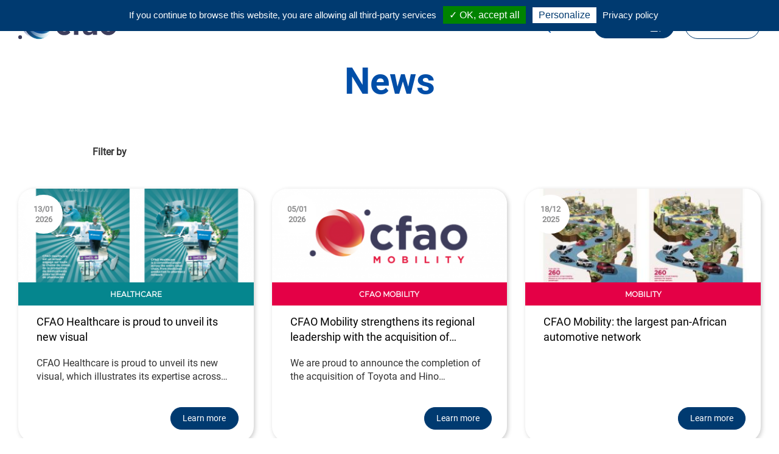

--- FILE ---
content_type: text/html; charset=UTF-8
request_url: https://www.cfaogroup.com/en/news/
body_size: 11466
content:
<!DOCTYPE html>
<html lang="en-GB">
<head>
    <meta charset="UTF-8">
    <meta name="viewport" content="width=device-width, initial-scale=1">
    <meta http-equiv="X-UA-Compatible" content="IE=edge" />
    <meta name="mobile-web-app-capable" content="yes">
    <meta name="apple-mobile-web-app-capable" content="yes">
    <meta name="apple-mobile-web-app-title" content="CFAO Group - With Africa for Africa">
    <meta name="theme-color" content="#317EFB"/>
    <link rel="profile" href="http://gmpg.org/xfn/11">
        <link rel="pingback" href="'">
    	<meta name='robots' content='index, follow, max-image-preview:large, max-snippet:-1, max-video-preview:-1' />
	<style>img:is([sizes="auto" i], [sizes^="auto," i]) { contain-intrinsic-size: 3000px 1500px }</style>
	<link rel="alternate" href="https://www.cfaogroup.com/fr/actualites/" hreflang="fr" />
<link rel="alternate" href="https://www.cfaogroup.com/en/news/" hreflang="en" />

	<!-- This site is optimized with the Yoast SEO plugin v26.4 - https://yoast.com/wordpress/plugins/seo/ -->
	<title>Archives des News - CFAO Group</title>
	<link rel="canonical" href="https://www.cfaogroup.com/en/news/" />
	<link rel="next" href="https://www.cfaogroup.com/en/news/page/2/" />
	<meta property="og:locale" content="en_GB" />
	<meta property="og:locale:alternate" content="fr_FR" />
	<meta property="og:type" content="article" />
	<meta property="og:title" content="Archives des News - CFAO Group" />
	<meta property="og:url" content="https://www.cfaogroup.com/en/news/" />
	<meta property="og:site_name" content="CFAO Group" />
	<meta name="twitter:card" content="summary_large_image" />
	<meta name="twitter:site" content="@CFAOGroup" />
	<script type="application/ld+json" class="yoast-schema-graph">{"@context":"https://schema.org","@graph":[{"@type":"CollectionPage","@id":"https://www.cfaogroup.com/en/news/","url":"https://www.cfaogroup.com/en/news/","name":"Archives des News - CFAO Group","isPartOf":{"@id":"https://www.cfaogroup.com/en/homepage/#website"},"primaryImageOfPage":{"@id":"https://www.cfaogroup.com/en/news/#primaryimage"},"image":{"@id":"https://www.cfaogroup.com/en/news/#primaryimage"},"thumbnailUrl":"https://www.cfaogroup.com/wp-content/uploads/2026/01/cfao-healthcare-new-kv.png","breadcrumb":{"@id":"https://www.cfaogroup.com/en/news/#breadcrumb"},"inLanguage":"en-GB"},{"@type":"ImageObject","inLanguage":"en-GB","@id":"https://www.cfaogroup.com/en/news/#primaryimage","url":"https://www.cfaogroup.com/wp-content/uploads/2026/01/cfao-healthcare-new-kv.png","contentUrl":"https://www.cfaogroup.com/wp-content/uploads/2026/01/cfao-healthcare-new-kv.png","width":800,"height":450,"caption":"CFAO Healthcare new KV"},{"@type":"BreadcrumbList","@id":"https://www.cfaogroup.com/en/news/#breadcrumb","itemListElement":[{"@type":"ListItem","position":1,"name":"Home","item":"https://www.cfaogroup.com/en/homepage/"},{"@type":"ListItem","position":2,"name":"News"}]},{"@type":"WebSite","@id":"https://www.cfaogroup.com/en/homepage/#website","url":"https://www.cfaogroup.com/en/homepage/","name":"CFAO Group","description":"With Africa for Africa","publisher":{"@id":"https://www.cfaogroup.com/en/homepage/#organization"},"potentialAction":[{"@type":"SearchAction","target":{"@type":"EntryPoint","urlTemplate":"https://www.cfaogroup.com/en/homepage/?s={search_term_string}"},"query-input":{"@type":"PropertyValueSpecification","valueRequired":true,"valueName":"search_term_string"}}],"inLanguage":"en-GB"},{"@type":"Organization","@id":"https://www.cfaogroup.com/en/homepage/#organization","name":"CFAO Group","url":"https://www.cfaogroup.com/en/homepage/","logo":{"@type":"ImageObject","inLanguage":"en-GB","@id":"https://www.cfaogroup.com/en/homepage/#/schema/logo/image/","url":"https://www.cfaogroup.com/wp-content/uploads/2020/09/logo-cfaogroup.svg","contentUrl":"https://www.cfaogroup.com/wp-content/uploads/2020/09/logo-cfaogroup.svg","caption":"CFAO Group"},"image":{"@id":"https://www.cfaogroup.com/en/homepage/#/schema/logo/image/"},"sameAs":["https://www.facebook.com/cfaogroup","https://x.com/CFAOGroup","https://fr.linkedin.com/company/cfao"]}]}</script>
	<!-- / Yoast SEO plugin. -->


<link rel='stylesheet' id='wp-block-library-css' href='https://www.cfaogroup.com/wp-includes/css/dist/block-library/style.min.css?ver=6.8.3' media='all' />
<style id='classic-theme-styles-inline-css'>
/*! This file is auto-generated */
.wp-block-button__link{color:#fff;background-color:#32373c;border-radius:9999px;box-shadow:none;text-decoration:none;padding:calc(.667em + 2px) calc(1.333em + 2px);font-size:1.125em}.wp-block-file__button{background:#32373c;color:#fff;text-decoration:none}
</style>
<style id='global-styles-inline-css'>
:root{--wp--preset--aspect-ratio--square: 1;--wp--preset--aspect-ratio--4-3: 4/3;--wp--preset--aspect-ratio--3-4: 3/4;--wp--preset--aspect-ratio--3-2: 3/2;--wp--preset--aspect-ratio--2-3: 2/3;--wp--preset--aspect-ratio--16-9: 16/9;--wp--preset--aspect-ratio--9-16: 9/16;--wp--preset--color--black: #000000;--wp--preset--color--cyan-bluish-gray: #abb8c3;--wp--preset--color--white: #ffffff;--wp--preset--color--pale-pink: #f78da7;--wp--preset--color--vivid-red: #cf2e2e;--wp--preset--color--luminous-vivid-orange: #ff6900;--wp--preset--color--luminous-vivid-amber: #fcb900;--wp--preset--color--light-green-cyan: #7bdcb5;--wp--preset--color--vivid-green-cyan: #00d084;--wp--preset--color--pale-cyan-blue: #8ed1fc;--wp--preset--color--vivid-cyan-blue: #0693e3;--wp--preset--color--vivid-purple: #9b51e0;--wp--preset--gradient--vivid-cyan-blue-to-vivid-purple: linear-gradient(135deg,rgba(6,147,227,1) 0%,rgb(155,81,224) 100%);--wp--preset--gradient--light-green-cyan-to-vivid-green-cyan: linear-gradient(135deg,rgb(122,220,180) 0%,rgb(0,208,130) 100%);--wp--preset--gradient--luminous-vivid-amber-to-luminous-vivid-orange: linear-gradient(135deg,rgba(252,185,0,1) 0%,rgba(255,105,0,1) 100%);--wp--preset--gradient--luminous-vivid-orange-to-vivid-red: linear-gradient(135deg,rgba(255,105,0,1) 0%,rgb(207,46,46) 100%);--wp--preset--gradient--very-light-gray-to-cyan-bluish-gray: linear-gradient(135deg,rgb(238,238,238) 0%,rgb(169,184,195) 100%);--wp--preset--gradient--cool-to-warm-spectrum: linear-gradient(135deg,rgb(74,234,220) 0%,rgb(151,120,209) 20%,rgb(207,42,186) 40%,rgb(238,44,130) 60%,rgb(251,105,98) 80%,rgb(254,248,76) 100%);--wp--preset--gradient--blush-light-purple: linear-gradient(135deg,rgb(255,206,236) 0%,rgb(152,150,240) 100%);--wp--preset--gradient--blush-bordeaux: linear-gradient(135deg,rgb(254,205,165) 0%,rgb(254,45,45) 50%,rgb(107,0,62) 100%);--wp--preset--gradient--luminous-dusk: linear-gradient(135deg,rgb(255,203,112) 0%,rgb(199,81,192) 50%,rgb(65,88,208) 100%);--wp--preset--gradient--pale-ocean: linear-gradient(135deg,rgb(255,245,203) 0%,rgb(182,227,212) 50%,rgb(51,167,181) 100%);--wp--preset--gradient--electric-grass: linear-gradient(135deg,rgb(202,248,128) 0%,rgb(113,206,126) 100%);--wp--preset--gradient--midnight: linear-gradient(135deg,rgb(2,3,129) 0%,rgb(40,116,252) 100%);--wp--preset--font-size--small: 13px;--wp--preset--font-size--medium: 20px;--wp--preset--font-size--large: 36px;--wp--preset--font-size--x-large: 42px;--wp--preset--spacing--20: 0.44rem;--wp--preset--spacing--30: 0.67rem;--wp--preset--spacing--40: 1rem;--wp--preset--spacing--50: 1.5rem;--wp--preset--spacing--60: 2.25rem;--wp--preset--spacing--70: 3.38rem;--wp--preset--spacing--80: 5.06rem;--wp--preset--shadow--natural: 6px 6px 9px rgba(0, 0, 0, 0.2);--wp--preset--shadow--deep: 12px 12px 50px rgba(0, 0, 0, 0.4);--wp--preset--shadow--sharp: 6px 6px 0px rgba(0, 0, 0, 0.2);--wp--preset--shadow--outlined: 6px 6px 0px -3px rgba(255, 255, 255, 1), 6px 6px rgba(0, 0, 0, 1);--wp--preset--shadow--crisp: 6px 6px 0px rgba(0, 0, 0, 1);}:where(.is-layout-flex){gap: 0.5em;}:where(.is-layout-grid){gap: 0.5em;}body .is-layout-flex{display: flex;}.is-layout-flex{flex-wrap: wrap;align-items: center;}.is-layout-flex > :is(*, div){margin: 0;}body .is-layout-grid{display: grid;}.is-layout-grid > :is(*, div){margin: 0;}:where(.wp-block-columns.is-layout-flex){gap: 2em;}:where(.wp-block-columns.is-layout-grid){gap: 2em;}:where(.wp-block-post-template.is-layout-flex){gap: 1.25em;}:where(.wp-block-post-template.is-layout-grid){gap: 1.25em;}.has-black-color{color: var(--wp--preset--color--black) !important;}.has-cyan-bluish-gray-color{color: var(--wp--preset--color--cyan-bluish-gray) !important;}.has-white-color{color: var(--wp--preset--color--white) !important;}.has-pale-pink-color{color: var(--wp--preset--color--pale-pink) !important;}.has-vivid-red-color{color: var(--wp--preset--color--vivid-red) !important;}.has-luminous-vivid-orange-color{color: var(--wp--preset--color--luminous-vivid-orange) !important;}.has-luminous-vivid-amber-color{color: var(--wp--preset--color--luminous-vivid-amber) !important;}.has-light-green-cyan-color{color: var(--wp--preset--color--light-green-cyan) !important;}.has-vivid-green-cyan-color{color: var(--wp--preset--color--vivid-green-cyan) !important;}.has-pale-cyan-blue-color{color: var(--wp--preset--color--pale-cyan-blue) !important;}.has-vivid-cyan-blue-color{color: var(--wp--preset--color--vivid-cyan-blue) !important;}.has-vivid-purple-color{color: var(--wp--preset--color--vivid-purple) !important;}.has-black-background-color{background-color: var(--wp--preset--color--black) !important;}.has-cyan-bluish-gray-background-color{background-color: var(--wp--preset--color--cyan-bluish-gray) !important;}.has-white-background-color{background-color: var(--wp--preset--color--white) !important;}.has-pale-pink-background-color{background-color: var(--wp--preset--color--pale-pink) !important;}.has-vivid-red-background-color{background-color: var(--wp--preset--color--vivid-red) !important;}.has-luminous-vivid-orange-background-color{background-color: var(--wp--preset--color--luminous-vivid-orange) !important;}.has-luminous-vivid-amber-background-color{background-color: var(--wp--preset--color--luminous-vivid-amber) !important;}.has-light-green-cyan-background-color{background-color: var(--wp--preset--color--light-green-cyan) !important;}.has-vivid-green-cyan-background-color{background-color: var(--wp--preset--color--vivid-green-cyan) !important;}.has-pale-cyan-blue-background-color{background-color: var(--wp--preset--color--pale-cyan-blue) !important;}.has-vivid-cyan-blue-background-color{background-color: var(--wp--preset--color--vivid-cyan-blue) !important;}.has-vivid-purple-background-color{background-color: var(--wp--preset--color--vivid-purple) !important;}.has-black-border-color{border-color: var(--wp--preset--color--black) !important;}.has-cyan-bluish-gray-border-color{border-color: var(--wp--preset--color--cyan-bluish-gray) !important;}.has-white-border-color{border-color: var(--wp--preset--color--white) !important;}.has-pale-pink-border-color{border-color: var(--wp--preset--color--pale-pink) !important;}.has-vivid-red-border-color{border-color: var(--wp--preset--color--vivid-red) !important;}.has-luminous-vivid-orange-border-color{border-color: var(--wp--preset--color--luminous-vivid-orange) !important;}.has-luminous-vivid-amber-border-color{border-color: var(--wp--preset--color--luminous-vivid-amber) !important;}.has-light-green-cyan-border-color{border-color: var(--wp--preset--color--light-green-cyan) !important;}.has-vivid-green-cyan-border-color{border-color: var(--wp--preset--color--vivid-green-cyan) !important;}.has-pale-cyan-blue-border-color{border-color: var(--wp--preset--color--pale-cyan-blue) !important;}.has-vivid-cyan-blue-border-color{border-color: var(--wp--preset--color--vivid-cyan-blue) !important;}.has-vivid-purple-border-color{border-color: var(--wp--preset--color--vivid-purple) !important;}.has-vivid-cyan-blue-to-vivid-purple-gradient-background{background: var(--wp--preset--gradient--vivid-cyan-blue-to-vivid-purple) !important;}.has-light-green-cyan-to-vivid-green-cyan-gradient-background{background: var(--wp--preset--gradient--light-green-cyan-to-vivid-green-cyan) !important;}.has-luminous-vivid-amber-to-luminous-vivid-orange-gradient-background{background: var(--wp--preset--gradient--luminous-vivid-amber-to-luminous-vivid-orange) !important;}.has-luminous-vivid-orange-to-vivid-red-gradient-background{background: var(--wp--preset--gradient--luminous-vivid-orange-to-vivid-red) !important;}.has-very-light-gray-to-cyan-bluish-gray-gradient-background{background: var(--wp--preset--gradient--very-light-gray-to-cyan-bluish-gray) !important;}.has-cool-to-warm-spectrum-gradient-background{background: var(--wp--preset--gradient--cool-to-warm-spectrum) !important;}.has-blush-light-purple-gradient-background{background: var(--wp--preset--gradient--blush-light-purple) !important;}.has-blush-bordeaux-gradient-background{background: var(--wp--preset--gradient--blush-bordeaux) !important;}.has-luminous-dusk-gradient-background{background: var(--wp--preset--gradient--luminous-dusk) !important;}.has-pale-ocean-gradient-background{background: var(--wp--preset--gradient--pale-ocean) !important;}.has-electric-grass-gradient-background{background: var(--wp--preset--gradient--electric-grass) !important;}.has-midnight-gradient-background{background: var(--wp--preset--gradient--midnight) !important;}.has-small-font-size{font-size: var(--wp--preset--font-size--small) !important;}.has-medium-font-size{font-size: var(--wp--preset--font-size--medium) !important;}.has-large-font-size{font-size: var(--wp--preset--font-size--large) !important;}.has-x-large-font-size{font-size: var(--wp--preset--font-size--x-large) !important;}
:where(.wp-block-post-template.is-layout-flex){gap: 1.25em;}:where(.wp-block-post-template.is-layout-grid){gap: 1.25em;}
:where(.wp-block-columns.is-layout-flex){gap: 2em;}:where(.wp-block-columns.is-layout-grid){gap: 2em;}
:root :where(.wp-block-pullquote){font-size: 1.5em;line-height: 1.6;}
</style>
<link rel='stylesheet' id='gi-activity-css' href='https://www.cfaogroup.com/wp-content/plugins/gi-activity/public/css/gi-activity-public.css?ver=1.0.0' media='all' />
<link rel='stylesheet' id='gi-banner-css' href='https://www.cfaogroup.com/wp-content/plugins/gi-banner/public/css/gi-banner-public.css?ver=1.0.0' media='all' />
<link rel='stylesheet' id='gi-sections-css' href='https://www.cfaogroup.com/wp-content/plugins/gi-sections/public/css/gi-sections-public.css?ver=2.0.0' media='all' />
<link rel='stylesheet' id='gi-slider-style-css' href='https://www.cfaogroup.com/wp-content/plugins/gi-sections/public/js/bxslider/jquery.bxslider.css?ver=6.8.3' media='all' />
<link rel='stylesheet' id='gi-testimonial-css' href='https://www.cfaogroup.com/wp-content/plugins/gi-testimonial/public/css/gi-testimonial-public.css?ver=1.0.0' media='all' />
<link rel='stylesheet' id='searchandfilter-css' href='https://www.cfaogroup.com/wp-content/plugins/search-filter/style.css?ver=1' media='all' />
<link rel='stylesheet' id='gi-custom-sections-css' href='https://www.cfaogroup.com/wp-content/plugins/gi-custom-sections/public/css/gi-custom-sections-public.css?ver=1.0.0' media='all' />
<link rel='stylesheet' id='fancy-style-css' href='https://www.cfaogroup.com/wp-content/plugins/gi-fancybox/public/css/jquery.fancybox.min.css?ver=1.0.0' media='all' />
<link rel='stylesheet' id='gi-fancybox-css' href='https://www.cfaogroup.com/wp-content/plugins/gi-fancybox/public/css/gi-fancybox-public.css?ver=1.0.0' media='all' />
<link rel='stylesheet' id='wpos-slick-style-css' href='https://www.cfaogroup.com/wp-content/plugins/wp-logo-showcase-responsive-slider-slider/assets/css/slick.css?ver=3.8.7' media='all' />
<link rel='stylesheet' id='wpls-public-style-css' href='https://www.cfaogroup.com/wp-content/plugins/wp-logo-showcase-responsive-slider-slider/assets/css/wpls-public.css?ver=3.8.7' media='all' />
<link rel='stylesheet' id='select2_css-css' href='https://www.cfaogroup.com/wp-content/themes/jetpress/vendor/select2/select2.min.css?ver=6.8.3' media='all' />
<link rel='stylesheet' id='parent-style-css' href='https://www.cfaogroup.com/wp-content/themes/jetpress/css/theme.css?ver=6.8.3' media='all' />
<link rel='stylesheet' id='child-style-css' href='https://www.cfaogroup.com/wp-content/uploads/child-theme/child-theme.css?ver=6.8.3' media='all' />
<link rel='stylesheet' id='print-style-css' href='https://www.cfaogroup.com/wp-content/uploads/child-theme/print.css?ver=6.8.3' media='all' />
<!--n2css--><!--n2js--><script src="https://www.cfaogroup.com/wp-includes/js/jquery/jquery.min.js?ver=3.7.1" id="jquery-core-js"></script>
<script src="https://www.cfaogroup.com/wp-includes/js/jquery/jquery-migrate.min.js?ver=3.4.1" id="jquery-migrate-js"></script>
<script src="https://www.cfaogroup.com/wp-content/plugins/gi-sections/public/js/jQuery.YoutubeBackground/jquery.youtubebackground.js?ver=1.0.5" id="youtubebackground-js"></script>
<script src="https://www.cfaogroup.com/wp-content/plugins/gi-custom-sections/public/js/gi-custom-sections-public.js?ver=1.0.0" id="gi-custom-sections-js"></script>
<script src="https://www.cfaogroup.com/wp-content/plugins/gi-fancybox/public/js/jquery.fancybox.min.js?ver=1.0.0" id="fancy-script-js"></script>
<script src="https://www.cfaogroup.com/wp-content/themes/jetpress/js/archive-loop.js?ver=3.5.41" id="ajax-scripts-js"></script>
<script src="https://www.cfaogroup.com/wp-content/plugins/cfao-timeline/public/js/cfao-timeline-public.js?ver=1.0.0" id="cfao-timeline-js"></script>
<link rel="https://api.w.org/" href="https://www.cfaogroup.com/wp-json/" /><link rel="alternate" title="JSON" type="application/json" href="https://www.cfaogroup.com/wp-json/wp/v2/categories/7" />
		<!-- GA Google Analytics @ https://m0n.co/ga -->
		<script async src="https://www.googletagmanager.com/gtag/js?id=UA-41029111-1"></script>
		<script>
			window.dataLayer = window.dataLayer || [];
			function gtag(){dataLayer.push(arguments);}
			gtag('js', new Date());
			gtag('config', 'UA-41029111-1');
		</script>

	<link rel="icon" href="https://www.cfaogroup.com/wp-content/uploads/2020/11/cfao-favicon.png" sizes="32x32" />
<link rel="icon" href="https://www.cfaogroup.com/wp-content/uploads/2020/11/cfao-favicon.png" sizes="192x192" />
<link rel="apple-touch-icon" href="https://www.cfaogroup.com/wp-content/uploads/2020/11/cfao-favicon.png" />
<meta name="msapplication-TileImage" content="https://www.cfaogroup.com/wp-content/uploads/2020/11/cfao-favicon.png" />
	<script>
		(function($) {
			$(document).on('facetwp-loaded', function() {
				$('.facetwp-facet').each(function() {
					var $facet = $(this);
					var facet_name = $facet.attr('data-name');
					var facet_label = FWP.settings.labels[facet_name];

					if ($facet.closest('.facet-wrap').length < 1) {
						$facet.wrap('<div class="facet-wrap"></div>');
						$facet.before('<h6 class="facet-label mgb-0 pd-0">' + facet_label + '</h6>');
					}
				});
			});
		})(jQuery);
	</script>
	    <script>
 var currentLanguage = document.documentElement.lang;
        if (currentLanguage == 'en-GB'){
            var lang = 'en';
        }else{
            var lang = 'fr';
        }

var tarteaucitronForceLanguage = lang;

        </script>
    <script src="/wp-content/themes/cfao/js/vendor/tarteaucitron/tarteaucitron.js"></script>

    <script>
       
        tarteaucitron.init({
            "privacyUrl": "/cookies/", /* Privacy policy url */

            "hashtag": "#tarteaucitron", /* Open the panel with this hashtag */
            "cookieName": "tartaucitron", /* Cookie name */

            "orientation": "top", /* Banner position (top - bottom) */
            "showAlertSmall": true, /* Show the small banner on bottom right */
            "cookieslist": true, /* Show the cookie list */

            "adblocker": false, /* Show a Warning if an adblocker is detected */
            "AcceptAllCta" : true, /* Show the accept all button when highPrivacy on */
            "highPrivacy": false, /* Disable auto consent */
            "handleBrowserDNTRequest": false, /* If Do Not Track == 1, accept all */

            "removeCredit": true, /* Remove credit link */
            "moreInfoLink": true, /* Show more info link */

            //"cookieDomain": ".my-multisite-domaine.fr" /* Shared cookie for subdomain */
        });
        tarteaucitron.user.gtagUa = 'UA-20454900-1';
        tarteaucitron.user.gtagMore = function () { /* add here your optionnal gtag() */ };
        (tarteaucitron.job = tarteaucitron.job || []).push('gtag');
    </script>
</head>

<body class="archive category category-news category-7 wp-custom-logo wp-theme-jetpress wp-child-theme-cfao nav-fixed-top group-blog hfeed">

<div class="hfeed site" id="page">

    <!-- ******************* The Navbar Area ******************* -->
    <div class="wrapper-fluid wrapper-navbar" id="wrapper-navbar">

        <a class="skip-link screen-reader-text sr-only" href="#content">Skip to content</a>

		<nav id="header"
     class="navbar header-three fixed-top Default">

    <!-- Main Header zone -->
  
    
      
          <header class="main-zone bg-blanc">

              <div class="container">

                  <div class="row pdy-1">

                      <div class="col col-sm-4 col-md-2 mob-center d-flex align-items-center">

                          <!-- Your site title as branding in the menu -->
                        
                          
                            <a href="https://www.cfaogroup.com/en/homepage/" class="navbar-brand custom-logo-link" rel="home"><img width="1" height="1" src="https://www.cfaogroup.com/wp-content/uploads/2020/09/logo-cfaogroup.svg" class="img-responsive" alt="CFAO Group" decoding="async" /></a>
                          <!-- end custom logo -->


                        
                      </div>

                      <div class="col d-flex align-items-center mob-center justify-content-end right justify-content-md-end cfao-header menu-close">

                        
                            <div class="widget widget--header widget--widget_implantation d-none d-md-block">

                              <a href="https://www.cfaogroup.com/en/our-locations/" title="Our locations" class="preheader_link lead-14"> Our locations
                              </a>
                            </div>

                        
                          <div class="widget widget--header widget--widget_search">

                              <a class="search-submit"
                                 href="/en/search"
                                 title="Search">

                              </a>

                          </div>

                          <!-- Header Tools -->
                        
                          <div id="polylang-2" class="widget widget--header widget--widget_polylang"><ul>
	<li class="lang-item lang-item-2 lang-item-fr lang-item-first"><a lang="fr-FR" hreflang="fr-FR" href="https://www.cfaogroup.com/fr/actualites/">FR</a></li>
</ul>
</div>
                        
                        									<a href="https://www.cfaogroup.com/en/talent/" class="btn btn-bleu-sombre talents-btn ml-1" title="Talents">Talents <div class="d-none d-md-inline"><img src="https://www.cfaogroup.com/wp-content/uploads/2023/12/add-user-e1685960689516.png" alt="'" class="mgl-1" /></div></a>
								
                          <div class="widget widget--header widget--widget_menu">

                              <div class="burger-btn">

                                  <button class="navbar-toggler row pull-xs-left collapsed mainmenu-toggler"
                                          type="button" data-toggle="collapse"
                                          data-target="#collapsingNavbar">

                                      <span class="col burger-label mg-0 lead-16 pd-0 d-none d-md-block">MENU</span>

                                      <span class="col burger-icon">

                                            <span> </span>
                                            <span> </span>
                                            <span> </span>

                                        </span>

                                  </button>

                              </div>

                          </div>

                          <div class="cfao-menu">

                            <div class="menu-primary-menu-container"><ul id="main-menu" class=" uppercase"><li id="menu-item-2405" class="menu-item menu-item-type-custom menu-item-object-custom menu-item-has-children nav-item menu-item-2405 pdy-1 dropdown"><span class="nav-link">GROUP <span class="caret"></span></span>
<ul class=" dropdown-menu" role="menu">
	<li id="menu-item-5433" class="menu-item menu-item-type-post_type menu-item-object-page nav-item menu-item-5433"><a title="About us" href="https://www.cfaogroup.com/en/about-us/" class="nav-link">About us</a></li>
	<li id="menu-item-2408" class="menu-item menu-item-type-post_type menu-item-object-page nav-item menu-item-2408"><a title="Our history" href="https://www.cfaogroup.com/en/our-history/" class="nav-link">Our history</a></li>
	<li id="menu-item-2527" class="menu-item menu-item-type-post_type menu-item-object-page nav-item menu-item-2527"><a title="Governance" href="https://www.cfaogroup.com/en/governance/" class="nav-link">Governance</a></li>
</ul>
</li>
<li id="menu-item-2406" class="menu-item menu-item-type-custom menu-item-object-custom menu-item-has-children nav-item menu-item-2406 pdy-1 dropdown"><span class="nav-link">ACTIVITIES <span class="caret"></span></span>
<ul class=" dropdown-menu" role="menu">
	<li id="menu-item-2412" class="menu-item menu-item-type-post_type menu-item-object-page menu-item-has-children nav-item menu-item-2412 dropdown-submenu"><a title="MOBILITY" href="https://www.cfaogroup.com/en/mobility-en/" class="nav-link">MOBILITY</a>
	<ul class=" dropdown-menu" role="menu">
		<li id="menu-item-5435" class="menu-item menu-item-type-post_type menu-item-object-page nav-item menu-item-5435"><a title="CFAO Mobility Africa" href="https://www.cfaogroup.com/en/mobility-en/cfao-mobility/" class="nav-link">CFAO Mobility Africa</a></li>
		<li id="menu-item-7744" class="menu-item menu-item-type-post_type menu-item-object-page nav-item menu-item-7744"><a title="CFAO Mobility South Africa" href="https://www.cfaogroup.com/en/mobility-en/cfao-south-africa/" class="nav-link">CFAO Mobility South Africa</a></li>
	</ul>
</li>
	<li id="menu-item-5902" class="menu-item menu-item-type-post_type menu-item-object-page nav-item menu-item-5902"><a title="GREEN INFRA" href="https://www.cfaogroup.com/en/greeninfra-en/" class="nav-link">GREEN INFRA</a></li>
	<li id="menu-item-5432" class="menu-item menu-item-type-post_type menu-item-object-page nav-item menu-item-5432"><a title="HEALTHCARE" href="https://www.cfaogroup.com/en/healthcare-en/" class="nav-link">HEALTHCARE</a></li>
	<li id="menu-item-5434" class="menu-item menu-item-type-post_type menu-item-object-page nav-item menu-item-5434"><a title="CONSUMER" href="https://www.cfaogroup.com/en/consumer/" class="nav-link">CONSUMER</a></li>
</ul>
</li>
<li id="menu-item-2483" class="menu-item menu-item-type-post_type menu-item-object-page menu-item-has-children nav-item menu-item-2483 pdy-1 dropdown"><a title="COMMITMENT" href="https://www.cfaogroup.com/en/commitment/" data-toggle="dropdown" class="nav-link dropdown-toggle">COMMITMENT <span class="caret"></span></a>
<ul class=" dropdown-menu" role="menu">
	<li id="menu-item-5512" class="menu-item menu-item-type-post_type menu-item-object-page nav-item menu-item-5512"><a title="Our contribution to sustainable development" href="https://www.cfaogroup.com/en/commitment/contribution-sustainable-development/" class="nav-link">Our contribution to sustainable development</a></li>
	<li id="menu-item-2500" class="menu-item menu-item-type-post_type menu-item-object-page nav-item menu-item-2500"><a title="Ethics and compliance" href="https://www.cfaogroup.com/en/commitment/ethics-and-compliance/" class="nav-link">Ethics and compliance</a></li>
</ul>
</li>
<li id="menu-item-2551" class="menu-item menu-item-type-custom menu-item-object-custom current-menu-item nav-item menu-item-2551 pdy-1 active"><span class="nav-link">NEWS</span></li>
<li id="menu-item-2520" class="menu-item menu-item-type-post_type menu-item-object-page nav-item menu-item-2520 pdy-1"><a title="OUR LOCATIONS" href="https://www.cfaogroup.com/en/our-locations/" class="nav-link">OUR LOCATIONS</a></li>
</ul></div>
                          </div>

                      </div>

                  </div>

              </div><!-- .container -->

          </header>

    
  
</nav><!-- .site-navigation -->
    </div><!-- .wrapper-navbar end -->
<div class=" news-block page page--wrapper page--archive Default" id="page-wrapper">

	
<div class="page__header page__header--default">

	
        
            
            
            <header class="page__header pdb-md-2 container">

                
                    <h1 class="page__title d-flex justify-content-center textes division-title healthcare-title">
                        News                    </h1>

                
            </header><!-- .entry-header -->

        
    
</div>

    <div class="container" id="content" tabindex="-1">

        <div class="row">

            <!-- Do the left sidebar check -->
			


<div class="col-md-12  pd-0 content-area" id="primary">
            <main class="site-main" id="main">

	            
	            <div class="row mg-0 pdy-1"><div class="col-12 col-md-2 right bold tab-center mgb-1 mgb-md-0">Filter by</div><div class="col-12 col-md tab-center"><div class="facetwp-facet facetwp-facet-cfao_theme facetwp-type-fselect" data-name="cfao_theme" data-type="fselect"></div></div><div class="col-12 col-md tab-center"><div class="facetwp-facet facetwp-facet-cfao_type facetwp-type-fselect" data-name="cfao_type" data-type="fselect"></div></div><div class="col-12 col-md tab-center"><div class="facetwp-facet facetwp-facet-cfao_date facetwp-type-date_range" data-name="cfao_date" data-type="date_range"></div></div><div class="col-12 col-md-1 left pdt-md-2"><a onclick="FWP.reset()" class="btn-sm cursor btn-reset">X Reset</a></div></div>
				
                    <div class="page-content row m-0">

						<!--fwp-loop-->

							

<article class="article article--news article--grid align-self-md-stretch news-block col-md-4"
         id="post-11546" data-target="https://www.cfaogroup.com/en/cfao-healthcare-is-proud-to-unveil-its-new-visual/">

    <div class="article__wrapper">

        
        <header class="article__header">

        
<div class="article__meta pdx-0 gris d-inline">

            <div class="date">
        13/01<br>2026        </div>
    
    
</div>


            <div class="article__thumbnail relative">

                <a href="https://www.cfaogroup.com/en/cfao-healthcare-is-proud-to-unveil-its-new-visual/" title="CFAO Healthcare is proud to unveil its new visual">

                    <img width="377" height="150" src="https://www.cfaogroup.com/wp-content/uploads/2026/01/cfao-healthcare-new-kv-377x150.png" class="attachment-news-thumbnail size-news-thumbnail wp-post-image" alt="CFAO Healthcare new KV" decoding="async" fetchpriority="high" />
                </a>

                
                    
                        <div class="">

                            <div class="entry-tags center pd-05 bg-healthcare"><a href="/en/news/?fwp_cfao_type=healthcare" title="See more about Healthcare"><span class="blanc uppercase lead-12 montserrat-regular">Healthcare</span></a></div>
                        </div>

                    
                
            </div>

        </header>

		
        <div class="article__content">

        <a href="https://www.cfaogroup.com/en/cfao-healthcare-is-proud-to-unveil-its-new-visual/" title="CFAO Healthcare is proud to unveil its new visual" class="article__title col-12 pdx-0 lead-18 pdr-1 pdr-md-0 d-block">

CFAO Healthcare is proud to unveil its new visual
</a>

<div class="article__main">

    CFAO Healthcare is proud to unveil its new visual, which illustrates its expertise across&hellip;
</div>

<a href="https://www.cfaogroup.com/en/cfao-healthcare-is-proud-to-unveil-its-new-visual/" title="CFAO Healthcare is proud to unveil its new visual" class="pull-right pdx-0 lead-14 pdr-1 pdr-md-0 btn btn-bleu-sombre">

Learn more
</a>
        </div>

    </div><!-- .entry-header -->

</article><!-- #post-## -->

						
							

<article class="article article--news article--grid align-self-md-stretch news-block col-md-4"
         id="post-11505" data-target="https://www.cfaogroup.com/en/cfao-mobility-strengthens-its-regional-leadership-with-the-acquisition-of-toyota-and-hino-in-ghana/">

    <div class="article__wrapper">

        
        <header class="article__header">

        
<div class="article__meta pdx-0 gris d-inline">

            <div class="date">
        05/01<br>2026        </div>
    
    
</div>


            <div class="article__thumbnail relative">

                <a href="https://www.cfaogroup.com/en/cfao-mobility-strengthens-its-regional-leadership-with-the-acquisition-of-toyota-and-hino-in-ghana/" title="CFAO Mobility strengthens its regional leadership with the acquisition of Toyota and Hino in Ghana">

                    <img width="377" height="150" src="https://www.cfaogroup.com/wp-content/uploads/2026/01/cfao-mobiliy-logo-377x150.png" class="attachment-news-thumbnail size-news-thumbnail wp-post-image" alt="CFAO Mobiliy logo" decoding="async" />
                </a>

                
                    
                        <div class="">

                            <div class="entry-tags center pd-05 bg-mobility"><a href="/en/news/?fwp_cfao_type=cfao-mobility-en" title="See more about CFAO Mobility"><span class="blanc uppercase lead-12 montserrat-regular">CFAO Mobility</span></a></div>
                        </div>

                    
                
            </div>

        </header>

		
        <div class="article__content">

        <a href="https://www.cfaogroup.com/en/cfao-mobility-strengthens-its-regional-leadership-with-the-acquisition-of-toyota-and-hino-in-ghana/" title="CFAO Mobility strengthens its regional leadership with the acquisition of Toyota and Hino in Ghana" class="article__title col-12 pdx-0 lead-18 pdr-1 pdr-md-0 d-block">

CFAO Mobility strengthens its regional leadership with the acquisition of&hellip;
</a>

<div class="article__main">

    We are proud to announce the completion of the acquisition of Toyota and Hino&hellip;
</div>

<a href="https://www.cfaogroup.com/en/cfao-mobility-strengthens-its-regional-leadership-with-the-acquisition-of-toyota-and-hino-in-ghana/" title="CFAO Mobility strengthens its regional leadership with the acquisition of Toyota and Hino in Ghana" class="pull-right pdx-0 lead-14 pdr-1 pdr-md-0 btn btn-bleu-sombre">

Learn more
</a>
        </div>

    </div><!-- .entry-header -->

</article><!-- #post-## -->

						
							

<article class="article article--news article--grid align-self-md-stretch news-block col-md-4"
         id="post-11441" data-target="https://www.cfaogroup.com/en/cfao-mobility-the-largest-pan-african-automotive-network/">

    <div class="article__wrapper">

        
        <header class="article__header">

        
<div class="article__meta pdx-0 gris d-inline">

            <div class="date">
        18/12<br>2025        </div>
    
    
</div>


            <div class="article__thumbnail relative">

                <a href="https://www.cfaogroup.com/en/cfao-mobility-the-largest-pan-african-automotive-network/" title="CFAO Mobility: the largest pan-African automotive network">

                    <img width="377" height="150" src="https://www.cfaogroup.com/wp-content/uploads/2025/12/cfao-mobility-key-visual-377x150.jpg" class="attachment-news-thumbnail size-news-thumbnail wp-post-image" alt="CFAO Mobility Key visual" decoding="async" />
                </a>

                
                    
                        <div class="">

                            <div class="entry-tags center pd-05 bg-mobility"><a href="/en/news/?fwp_cfao_type=mobility" title="See more about Mobility"><span class="blanc uppercase lead-12 montserrat-regular">Mobility</span></a></div>
                        </div>

                    
                
            </div>

        </header>

		
        <div class="article__content">

        <a href="https://www.cfaogroup.com/en/cfao-mobility-the-largest-pan-african-automotive-network/" title="CFAO Mobility: the largest pan-African automotive network" class="article__title col-12 pdx-0 lead-18 pdr-1 pdr-md-0 d-block">

CFAO Mobility: the largest pan-African automotive network
</a>

<div class="article__main">

    
</div>

<a href="https://www.cfaogroup.com/en/cfao-mobility-the-largest-pan-african-automotive-network/" title="CFAO Mobility: the largest pan-African automotive network" class="pull-right pdx-0 lead-14 pdr-1 pdr-md-0 btn btn-bleu-sombre">

Learn more
</a>
        </div>

    </div><!-- .entry-header -->

</article><!-- #post-## -->

						
							

<article class="article article--news article--grid align-self-md-stretch news-block col-md-4"
         id="post-11217" data-target="https://www.cfaogroup.com/en/best-wishes-for-2026/">

    <div class="article__wrapper">

        
        <header class="article__header">

        
<div class="article__meta pdx-0 gris d-inline">

            <div class="date">
        02/12<br>2025        </div>
    
    
</div>


            <div class="article__thumbnail relative">

                <a href="https://www.cfaogroup.com/en/best-wishes-for-2026/" title="Best wishes for 2026!">

                    <img width="377" height="150" src="https://www.cfaogroup.com/wp-content/uploads/2025/12/seasons-greetings-2026-1-377x150.jpg" class="attachment-news-thumbnail size-news-thumbnail wp-post-image" alt="Season&#039;s greetings 2026 THE TOYOTA TSUSHO CFAO African Art Award" decoding="async" loading="lazy" />
                </a>

                
                    
                        <div class="">

                            <div class="entry-tags center pd-05 bg-groupe"><a href="/en/news/?fwp_cfao_type=group" title="See more about Group"><span class="blanc uppercase lead-12 montserrat-regular">Group</span></a></div>
                        </div>

                    
                
            </div>

        </header>

		
        <div class="article__content">

        <a href="https://www.cfaogroup.com/en/best-wishes-for-2026/" title="Best wishes for 2026!" class="article__title col-12 pdx-0 lead-18 pdr-1 pdr-md-0 d-block">

Best wishes for 2026!
</a>

<div class="article__main">

    The year 2025 is coming to an end! CFAO warmly thanks its employees, partners,&hellip;
</div>

<a href="https://www.cfaogroup.com/en/best-wishes-for-2026/" title="Best wishes for 2026!" class="pull-right pdx-0 lead-14 pdr-1 pdr-md-0 btn btn-bleu-sombre">

Learn more
</a>
        </div>

    </div><!-- .entry-header -->

</article><!-- #post-## -->

						
							

<article class="article article--news article--grid align-self-md-stretch news-block col-md-4"
         id="post-11190" data-target="https://www.cfaogroup.com/en/antiretrovirals-are-among-the-most-falsified-medicines-in-africa/">

    <div class="article__wrapper">

        
        <header class="article__header">

        
<div class="article__meta pdx-0 gris d-inline">

            <div class="date">
        01/12<br>2025        </div>
    
    
</div>


            <div class="article__thumbnail relative">

                <a href="https://www.cfaogroup.com/en/antiretrovirals-are-among-the-most-falsified-medicines-in-africa/" title="Antiretrovirals are among the most falsified medicines in Africa">

                    <img width="377" height="150" src="https://www.cfaogroup.com/wp-content/uploads/2025/12/vih_news-377x150.png" class="attachment-news-thumbnail size-news-thumbnail wp-post-image" alt="CFAO Healthcare livre blanc lutte contre le VIH_News" decoding="async" loading="lazy" srcset="https://www.cfaogroup.com/wp-content/uploads/2025/12/vih_news-377x150.png 377w, https://www.cfaogroup.com/wp-content/uploads/2025/12/vih_news-1131x450.png 1131w" sizes="auto, (max-width: 377px) 100vw, 377px" />
                </a>

                
                    
                        <div class="">

                            <div class="entry-tags center pd-05 bg-healthcare"><a href="/en/news/?fwp_cfao_type=healthcare" title="See more about Healthcare"><span class="blanc uppercase lead-12 montserrat-regular">Healthcare</span></a></div>
                        </div>

                    
                
            </div>

        </header>

		
        <div class="article__content">

        <a href="https://www.cfaogroup.com/en/antiretrovirals-are-among-the-most-falsified-medicines-in-africa/" title="Antiretrovirals are among the most falsified medicines in Africa" class="article__title col-12 pdx-0 lead-18 pdr-1 pdr-md-0 d-block">

Antiretrovirals are among the most falsified medicines in Africa
</a>

<div class="article__main">

    On World AIDS Day, CFAO warns against the dangers of falsified medicines sold outside&hellip;
</div>

<a href="https://www.cfaogroup.com/en/antiretrovirals-are-among-the-most-falsified-medicines-in-africa/" title="Antiretrovirals are among the most falsified medicines in Africa" class="pull-right pdx-0 lead-14 pdr-1 pdr-md-0 btn btn-bleu-sombre">

Learn more
</a>
        </div>

    </div><!-- .entry-header -->

</article><!-- #post-## -->

						
							

<article class="article article--news article--grid align-self-md-stretch news-block col-md-4"
         id="post-11119" data-target="https://www.cfaogroup.com/en/diabetes-a-prime-target-for-traffickers-of-falsified-medicines-and-medical-devices/">

    <div class="article__wrapper">

        
        <header class="article__header">

        
<div class="article__meta pdx-0 gris d-inline">

            <div class="date">
        18/11<br>2025        </div>
    
    
</div>


            <div class="article__thumbnail relative">

                <a href="https://www.cfaogroup.com/en/diabetes-a-prime-target-for-traffickers-of-falsified-medicines-and-medical-devices/" title="Diabetes, a prime target for traffickers of falsified medicines and medical devices">

                    <img width="377" height="150" src="https://www.cfaogroup.com/wp-content/uploads/2025/11/lb_healthcare_diabete-377x150.png" class="attachment-news-thumbnail size-news-thumbnail wp-post-image" alt="LB_Healthcare_diabete" decoding="async" loading="lazy" />
                </a>

                
                    
                        <div class="">

                            <div class="entry-tags center pd-05 bg-healthcare"><a href="/en/news/?fwp_cfao_type=healthcare" title="See more about Healthcare"><span class="blanc uppercase lead-12 montserrat-regular">Healthcare</span></a></div>
                        </div>

                    
                
            </div>

        </header>

		
        <div class="article__content">

        <a href="https://www.cfaogroup.com/en/diabetes-a-prime-target-for-traffickers-of-falsified-medicines-and-medical-devices/" title="Diabetes, a prime target for traffickers of falsified medicines and medical devices" class="article__title col-12 pdx-0 lead-18 pdr-1 pdr-md-0 d-block">

Diabetes, a prime target for traffickers of falsified medicines and&hellip;
</a>

<div class="article__main">

    On World Diabetes Day, CFAO reminds us that only pharmacies and hospitals are authorized&hellip;
</div>

<a href="https://www.cfaogroup.com/en/diabetes-a-prime-target-for-traffickers-of-falsified-medicines-and-medical-devices/" title="Diabetes, a prime target for traffickers of falsified medicines and medical devices" class="pull-right pdx-0 lead-14 pdr-1 pdr-md-0 btn btn-bleu-sombre">

Learn more
</a>
        </div>

    </div><!-- .entry-header -->

</article><!-- #post-## -->

						
							

<article class="article article--news article--grid align-self-md-stretch news-block col-md-4"
         id="post-11031" data-target="https://www.cfaogroup.com/en/breast-cancer-when-the-burden-of-chronic-diseases-fuels-the-market-for-falsified-medicines/">

    <div class="article__wrapper">

        
        <header class="article__header">

        
<div class="article__meta pdx-0 gris d-inline">

            <div class="date">
        20/10<br>2025        </div>
    
    
</div>


            <div class="article__thumbnail relative">

                <a href="https://www.cfaogroup.com/en/breast-cancer-when-the-burden-of-chronic-diseases-fuels-the-market-for-falsified-medicines/" title="Breast cancer: when the burden of chronic diseases fuels the market for falsified medicines">

                    <img width="377" height="150" src="https://www.cfaogroup.com/wp-content/uploads/2025/10/octobrerose_news-377x150.png" class="attachment-news-thumbnail size-news-thumbnail wp-post-image" alt="OctobreRose_News" decoding="async" loading="lazy" />
                </a>

                
                    
                        <div class="">

                            <div class="entry-tags center pd-05 bg-healthcare"><a href="/en/news/?fwp_cfao_type=healthcare" title="See more about Healthcare"><span class="blanc uppercase lead-12 montserrat-regular">Healthcare</span></a></div>
                        </div>

                    
                
            </div>

        </header>

		
        <div class="article__content">

        <a href="https://www.cfaogroup.com/en/breast-cancer-when-the-burden-of-chronic-diseases-fuels-the-market-for-falsified-medicines/" title="Breast cancer: when the burden of chronic diseases fuels the market for falsified medicines" class="article__title col-12 pdx-0 lead-18 pdr-1 pdr-md-0 d-block">

Breast cancer: when the burden of chronic diseases fuels the&hellip;
</a>

<div class="article__main">

    For Pink October, CFAO highlights the importance of breast cancer screening and the dangers&hellip;
</div>

<a href="https://www.cfaogroup.com/en/breast-cancer-when-the-burden-of-chronic-diseases-fuels-the-market-for-falsified-medicines/" title="Breast cancer: when the burden of chronic diseases fuels the market for falsified medicines" class="pull-right pdx-0 lead-14 pdr-1 pdr-md-0 btn btn-bleu-sombre">

Learn more
</a>
        </div>

    </div><!-- .entry-header -->

</article><!-- #post-## -->

						
							

<article class="article article--news article--grid align-self-md-stretch news-block col-md-4"
         id="post-10956" data-target="https://www.cfaogroup.com/en/cfao-healthcare-the-new-logistics-hub-in-val-de-reuil-opens-its-doors-to-laboratory-clients/">

    <div class="article__wrapper">

        
        <header class="article__header">

        
<div class="article__meta pdx-0 gris d-inline">

            <div class="date">
        25/09<br>2025        </div>
    
    
</div>


            <div class="article__thumbnail relative">

                <a href="https://www.cfaogroup.com/en/cfao-healthcare-the-new-logistics-hub-in-val-de-reuil-opens-its-doors-to-laboratory-clients/" title="CFAO Healthcare: the new logistics hub in Val-de-Reuil opens its doors to laboratory clients">

                    <img width="377" height="150" src="https://www.cfaogroup.com/wp-content/uploads/2025/10/cfao-healthcare-hub-logistique-val-de-reuil-batiment-377x150.png" class="attachment-news-thumbnail size-news-thumbnail wp-post-image" alt="CFAO Healthcare Hub logistique Val de Reuil bâtiment" decoding="async" loading="lazy" />
                </a>

                
                    
                        <div class="">

                            <div class="entry-tags center pd-05 bg-healthcare"><a href="/en/news/?fwp_cfao_type=healthcare" title="See more about Healthcare"><span class="blanc uppercase lead-12 montserrat-regular">Healthcare</span></a></div>
                        </div>

                    
                
            </div>

        </header>

		
        <div class="article__content">

        <a href="https://www.cfaogroup.com/en/cfao-healthcare-the-new-logistics-hub-in-val-de-reuil-opens-its-doors-to-laboratory-clients/" title="CFAO Healthcare: the new logistics hub in Val-de-Reuil opens its doors to laboratory clients" class="article__title col-12 pdx-0 lead-18 pdr-1 pdr-md-0 d-block">

CFAO Healthcare: the new logistics hub in Val-de-Reuil opens its&hellip;
</a>

<div class="article__main">

    We had the pleasure of inviting our laboratory clients to discover our new site&hellip;
</div>

<a href="https://www.cfaogroup.com/en/cfao-healthcare-the-new-logistics-hub-in-val-de-reuil-opens-its-doors-to-laboratory-clients/" title="CFAO Healthcare: the new logistics hub in Val-de-Reuil opens its doors to laboratory clients" class="pull-right pdx-0 lead-14 pdr-1 pdr-md-0 btn btn-bleu-sombre">

Learn more
</a>
        </div>

    </div><!-- .entry-header -->

</article><!-- #post-## -->

						
							

<article class="article article--news article--grid align-self-md-stretch news-block col-md-4"
         id="post-10834" data-target="https://www.cfaogroup.com/en/supporting-culture-and-the-arts-for-africas-future/">

    <div class="article__wrapper">

        
        <header class="article__header">

        
<div class="article__meta pdx-0 gris d-inline">

            <div class="date">
        02/09<br>2025        </div>
    
    
</div>


            <div class="article__thumbnail relative">

                <a href="https://www.cfaogroup.com/en/supporting-culture-and-the-arts-for-africas-future/" title="Supporting Culture and the Arts for Africa&#8217;s Future">

                    <img width="377" height="150" src="https://www.cfaogroup.com/wp-content/uploads/2025/09/the-toyota-tsusho-cfao-african-art-award-377x150.png" class="attachment-news-thumbnail size-news-thumbnail wp-post-image" alt="" decoding="async" loading="lazy" />
                </a>

                
                    
                        <div class="">

                            <div class="entry-tags center pd-05 bg-groupe"><a href="/en/news/?fwp_cfao_type=group" title="See more about Group"><span class="blanc uppercase lead-12 montserrat-regular">Group</span></a></div>
                        </div>

                    
                
            </div>

        </header>

		
        <div class="article__content">

        <a href="https://www.cfaogroup.com/en/supporting-culture-and-the-arts-for-africas-future/" title="Supporting Culture and the Arts for Africa&#8217;s Future" class="article__title col-12 pdx-0 lead-18 pdr-1 pdr-md-0 d-block">

Supporting Culture and the Arts for Africa&#8217;s Future
</a>

<div class="article__main">

    Supporting Culture and the Arts for Africa&#8217;s Future &#8211; Launch of “THE TOYOTA TSUSHO&hellip;
</div>

<a href="https://www.cfaogroup.com/en/supporting-culture-and-the-arts-for-africas-future/" title="Supporting Culture and the Arts for Africa&#8217;s Future" class="pull-right pdx-0 lead-14 pdr-1 pdr-md-0 btn btn-bleu-sombre">

Learn more
</a>
        </div>

    </div><!-- .entry-header -->

</article><!-- #post-## -->

						
							

<article class="article article--news article--grid align-self-md-stretch news-block col-md-4"
         id="post-10666" data-target="https://www.cfaogroup.com/en/cfao-healthcare-acquires-100-of-goodlife-pharmacy/">

    <div class="article__wrapper">

        
        <header class="article__header">

        
<div class="article__meta pdx-0 gris d-inline">

            <div class="date">
        29/07<br>2025        </div>
    
    
</div>


            <div class="article__thumbnail relative">

                <a href="https://www.cfaogroup.com/en/cfao-healthcare-acquires-100-of-goodlife-pharmacy/" title="CFAO Healthcare acquires 100% of Goodlife Pharmacy">

                    <img width="377" height="150" src="https://www.cfaogroup.com/wp-content/uploads/2025/07/cfao-healthcare-acquires-100-of-goodlife-pharmacy-3-377x150.png" class="attachment-news-thumbnail size-news-thumbnail wp-post-image" alt="CFAO Healthcare acquires 100% of Goodlife Pharmacy" decoding="async" loading="lazy" />
                </a>

                
                    
                        <div class="">

                            <div class="entry-tags center pd-05 bg-healthcare"><a href="/en/news/?fwp_cfao_type=healthcare" title="See more about Healthcare"><span class="blanc uppercase lead-12 montserrat-regular">Healthcare</span></a></div>
                        </div>

                    
                
            </div>

        </header>

		
        <div class="article__content">

        <a href="https://www.cfaogroup.com/en/cfao-healthcare-acquires-100-of-goodlife-pharmacy/" title="CFAO Healthcare acquires 100% of Goodlife Pharmacy" class="article__title col-12 pdx-0 lead-18 pdr-1 pdr-md-0 d-block">

CFAO Healthcare acquires 100% of Goodlife Pharmacy
</a>

<div class="article__main">

    CFAO Healthcare acquires 100% of Goodlife Pharmacy, strengthening its position in East Africa’s healthcare&hellip;
</div>

<a href="https://www.cfaogroup.com/en/cfao-healthcare-acquires-100-of-goodlife-pharmacy/" title="CFAO Healthcare acquires 100% of Goodlife Pharmacy" class="pull-right pdx-0 lead-14 pdr-1 pdr-md-0 btn btn-bleu-sombre">

Learn more
</a>
        </div>

    </div><!-- .entry-header -->

</article><!-- #post-## -->

						
							

<article class="article article--news article--grid align-self-md-stretch news-block col-md-4"
         id="post-10612" data-target="https://www.cfaogroup.com/en/the-cfao-group-profile-2025-video-is-now-available/">

    <div class="article__wrapper">

        
        <header class="article__header">

        
<div class="article__meta pdx-0 gris d-inline">

            <div class="date">
        23/07<br>2025        </div>
    
    
</div>


            <div class="article__thumbnail relative">

                <a href="https://www.cfaogroup.com/en/the-cfao-group-profile-2025-video-is-now-available/" title="The CFAO Group Profile 2025 video is now available!">

                    <img width="377" height="150" src="https://www.cfaogroup.com/wp-content/uploads/2025/07/coverwebsite_video_2025-1-377x150.png" class="attachment-news-thumbnail size-news-thumbnail wp-post-image" alt="CFAO 2025" decoding="async" loading="lazy" />
                </a>

                
                    
                        <div class="">

                            <div class="entry-tags center pd-05 bg-groupe"><a href="/en/news/?fwp_cfao_type=group" title="See more about Group"><span class="blanc uppercase lead-12 montserrat-regular">Group</span></a></div>
                        </div>

                    
                
            </div>

        </header>

		
        <div class="article__content">

        <a href="https://www.cfaogroup.com/en/the-cfao-group-profile-2025-video-is-now-available/" title="The CFAO Group Profile 2025 video is now available!" class="article__title col-12 pdx-0 lead-18 pdr-1 pdr-md-0 d-block">

The CFAO Group Profile 2025 video is now available!
</a>

<div class="article__main">

    We’re delighted to unveil the latest edition of the CFAO Group Profile video—a key&hellip;
</div>

<a href="https://www.cfaogroup.com/en/the-cfao-group-profile-2025-video-is-now-available/" title="The CFAO Group Profile 2025 video is now available!" class="pull-right pdx-0 lead-14 pdr-1 pdr-md-0 btn btn-bleu-sombre">

Learn more
</a>
        </div>

    </div><!-- .entry-header -->

</article><!-- #post-## -->

						
                    </div>

				
            </main><!-- #main -->

            <!-- The pagination component -->

	        <div class="facetwp-pager"></div>
        </div><!-- #primary -->

        <!-- Do the right sidebar check -->
		
			
		
    </div> <!-- .row -->

</div><!-- Container end -->

</div><!-- Wrapper end -->


<div class="wrapper" id="wrapper-footer">
				
	
        <div class="pdy-1 bg-bleu-sombre">

            <div class="container">

                <div class="row align-items-center tab-center">

	                <div class="col-12 mgb-2 mgb-md-0 tab-center col-md-2">

		                
			                <a rel="home"
			                   href="https://www.cfaogroup.com/en/homepage/"
			                   title="CFAO Group">

			                    <img src="https://www.cfaogroup.com/wp-content/uploads/2020/11/logo_cfao_white_footer-2.png" alt="logo_cfao_white_footer" />

			                </a>

		                
	                </div>

                    <div class="col-12 col-md-8 center montserrat-regular">

						<div class="menu-footer-menu-container"><ul id="footer-menu" class="lead-12 blanc none-hover"><li id="menu-item-2404" class="menu-item menu-item-type-post_type menu-item-object-page menu-item-2404"><a href="https://www.cfaogroup.com/en/legal-mentions/">Legal mentions</a></li>
<li id="menu-item-8627" class="menu-item menu-item-type-post_type menu-item-object-page menu-item-8627"><a href="https://www.cfaogroup.com/en/personal-data/">Personal data</a></li>
<li id="menu-item-8655" class="menu-item menu-item-type-post_type menu-item-object-page menu-item-8655"><a href="https://www.cfaogroup.com/en/cookies-policy/">Cookies Policy</a></li>
<li id="menu-item-2446" class="menu-item menu-item-type-post_type menu-item-object-page menu-item-2446"><a href="https://www.cfaogroup.com/en/contact-en/">Contact</a></li>
<li id="menu-item-2403" class="menu-item menu-item-type-post_type menu-item-object-page menu-item-2403"><a href="https://www.cfaogroup.com/en/sitemap/">Sitemap</a></li>
</ul></div>
	                    
                    </div>

					<div class="col-12 col-md-2 center md-right">
					
<div class="widget widget--header widget--widget_social">

	
		<ul class="list-unstyled list-inline mg-0">

							<li class="list-inline-item lead-22">

					<a href="https://fr.linkedin.com/company/cfao" title="Follow us on LinkedIn" target="_blank">
					<img src="https://www.cfaogroup.com/wp-content/uploads/2023/12/linkedin-blanc.png" alt="" width="20" />

					</a>
				</li>

							<li class="list-inline-item lead-22">

					<a href="https://twitter.com/CFAOGroup" title="Follow us on Twitter" target="_blank">
					<img src="https://www.cfaogroup.com/wp-content/uploads/2023/12/twitter-blanc.png" alt="" width="20" />

					</a>
				</li>

							<li class="list-inline-item lead-22">

					<a href="https://www.facebook.com/cfaogroup" title="Follow us on Facebook" target="_blank">
					<img src="https://www.cfaogroup.com/wp-content/uploads/2023/12/facebook-blanc.png" alt="" width="20" />

					</a>
				</li>

							<li class="list-inline-item lead-22">

					<a href="https://www.youtube.com/user/CFAOGroup" title="Follow us on Youtube" target="_blank">
					<img src="https://www.cfaogroup.com/wp-content/uploads/2023/12/youtube-blanc.png" alt="" width="20" />

					</a>
				</li>

			
		</ul>

	
</div>

					</div>

                </div>
				<div class="row">
					<div class="col-12 center">

					<div class="mgt-1 blanc lead-12">
                            © CFAO Group - 2026
                        </div>

					</div>

				</div>

            </div>

        </div>

	
</div>


    <div id="back-top" style="display: none;"><i class="fa fa-chevron-up"></i>
    </div>


</div><!-- container end -->


<script type="speculationrules">
{"prefetch":[{"source":"document","where":{"and":[{"href_matches":"\/*"},{"not":{"href_matches":["\/wp-*.php","\/wp-admin\/*","\/wp-content\/uploads\/*","\/wp-content\/*","\/wp-content\/plugins\/*","\/wp-content\/themes\/cfao\/*","\/wp-content\/themes\/jetpress\/*","\/*\\?(.+)"]}},{"not":{"selector_matches":"a[rel~=\"nofollow\"]"}},{"not":{"selector_matches":".no-prefetch, .no-prefetch a"}}]},"eagerness":"conservative"}]}
</script>
<script src="https://www.cfaogroup.com/wp-content/plugins/gi-sections/public/js/gi-sections-public.js?ver=2.0.0" id="gi-sections-js"></script>
<script src="https://www.cfaogroup.com/wp-content/plugins/gi-activity/public/js/gi-activity-public.js?ver=1.0.0" id="gi-activity-js"></script>
<script src="https://www.cfaogroup.com/wp-content/plugins/gi-banner/public/js/gi-banner-public.js?ver=1.0.0" id="gi-banner-js"></script>
<script src="https://www.cfaogroup.com/wp-content/plugins/gi-sections/public/js/parallax.js/parallax.js?ver=2.1.0" id="parallax-js-js"></script>
<script src="https://www.cfaogroup.com/wp-content/plugins/gi-sections/public/js/bxslider/jquery.bxslider.min.js?ver=4.1.2" id="slider-js-js"></script>
<script src="https://www.cfaogroup.com/wp-content/plugins/gi-testimonial/public/js/gi-testimonial-public.js?ver=1.0.0" id="gi-testimonial-js"></script>
<script src="https://www.cfaogroup.com/wp-content/plugins/gi-fancybox/public/js/gi-fancybox-public.js?ver=1.0.0" id="gi-fancybox-js"></script>
<script id="pll_cookie_script-js-after">
/* <![CDATA[ */
(function() {
				var expirationDate = new Date();
				expirationDate.setTime( expirationDate.getTime() + 31536000 * 1000 );
				document.cookie = "pll_language=en; expires=" + expirationDate.toUTCString() + "; path=; secure; SameSite=Lax";
			}());
/* ]]> */
</script>
<script src="https://www.cfaogroup.com/wp-content/themes/jetpress/vendor/select2/select2.min.js?ver=3.5.41" id="select2_js-js"></script>
<script src="https://www.cfaogroup.com/wp-content/themes/jetpress/js/scripts.js?ver=3.5.41" id="custom-scripts-js"></script>
<script src="https://www.cfaogroup.com/wp-content/themes/jetpress/js/form.js?ver=3.5.41" id="custom-form-scripts-js"></script>
<script id="child-theme-js-js-extra">
/* <![CDATA[ */
var ajax_object = {"ajax_url":"https:\/\/www.cfaogroup.com\/wp-admin\/admin-ajax.php"};
/* ]]> */
</script>
<script src="https://www.cfaogroup.com/wp-content/themes/cfao/js/child-theme.js?ver=3.5.41" id="child-theme-js-js"></script>
<link href="https://www.cfaogroup.com/wp-content/plugins/facetwp/assets/css/front.css?ver=4.4.1" rel="stylesheet">
<script src="https://www.cfaogroup.com/wp-content/plugins/facetwp/assets/js/dist/front.min.js?ver=4.4.1"></script>
<link href="https://www.cfaogroup.com/wp-content/plugins/facetwp/assets/vendor/fSelect/fSelect.css?ver=4.4.1" rel="stylesheet">
<script src="https://www.cfaogroup.com/wp-content/plugins/facetwp/assets/vendor/fSelect/fSelect.js?ver=4.4.1"></script>
<link href="https://www.cfaogroup.com/wp-content/plugins/facetwp/assets/vendor/fDate/fDate.css?ver=4.4.1" rel="stylesheet">
<script src="https://www.cfaogroup.com/wp-content/plugins/facetwp/assets/vendor/fDate/fDate.min.js?ver=4.4.1"></script>
<script>
window.FWP_JSON = {"prefix":"fwp_","no_results_text":"No results found","ajaxurl":"https:\/\/www.cfaogroup.com\/wp-json\/facetwp\/v1\/refresh","nonce":"68f572d176","preload_data":{"facets":{"cfao_theme":"<select class=\"facetwp-dropdown\" multiple=\"multiple\"><option value=\"\">Choose a type of content<\/option><option value=\"news-en\" data-counter=\"78\" class=\"d0\">News<\/option><option value=\"press-releases-en\" data-counter=\"32\" class=\"d0\">Press releases<\/option><option value=\"news\" data-counter=\"18\" class=\"d0\">News<\/option><\/select>","cfao_type":"<select class=\"facetwp-dropdown\" multiple=\"multiple\"><option value=\"\">All themes<\/option><option value=\"group\" data-counter=\"29\" class=\"d0\">Group<\/option><option value=\"healthcare\" data-counter=\"14\" class=\"d0\">Healthcare<\/option><option value=\"mobility\" data-counter=\"14\" class=\"d0\">Mobility<\/option><option value=\"cfao-mobility-en\" data-counter=\"13\" class=\"d0\">CFAO Mobility<\/option><option value=\"cfao-healthcare-en\" data-counter=\"12\" class=\"d0\">CFAO Healthcare<\/option><option value=\"cfao-consumer\" data-counter=\"10\" class=\"d0\">CFAO Consumer<\/option><option value=\"consumer\" data-counter=\"10\" class=\"d0\">Consumer<\/option><option value=\"cfao-production-support-en\" data-counter=\"4\" class=\"d0\">CFAO South Africa<\/option><option value=\"cfao-infrastructure\" data-counter=\"1\" class=\"d0\">CFAO Infrastructure<\/option><option value=\"infrastructure\" data-counter=\"1\" class=\"d0\">Infrastructure<\/option><\/select>","cfao_date":"<input type=\"text\" class=\"facetwp-date facetwp-date-min\" data-empty=\"No start dates\" value=\"\" placeholder=\"Start date\" \/>"},"template":"","settings":{"debug":"Enable debug mode in [Settings > FacetWP > Settings]","pager":{"page":1,"per_page":11,"total_rows":115,"total_rows_unfiltered":115,"total_pages":11},"num_choices":{"cfao_theme":3,"cfao_type":10},"labels":{"cfao_theme":"Content","cfao_type":"Theme","cfao_date":"Date"},"cfao_theme":{"placeholder":"Choose a type of content","overflowText":"{n} selected","searchText":"Search","noResultsText":"No results found","operator":"or"},"cfao_type":{"placeholder":"All themes","overflowText":"{n} selected","searchText":"Search","noResultsText":"No results found","operator":"or"},"cfao_date":{"locale":"","format":"d F Y","fields":"start_date","range":{"minDate":"2020-10-21","maxDate":"2026-01-13"}},"places":"place-class"},"pager":"<a class=\"facetwp-page active\" data-page=\"1\">1<\/a><a class=\"facetwp-page\" data-page=\"2\">2<\/a><a class=\"facetwp-page\" data-page=\"3\">3<\/a><a class=\"facetwp-page\" data-page=\"4\">4<\/a><a class=\"facetwp-page\" data-page=\"5\">5<\/a><a class=\"facetwp-page\" data-page=\"6\">6<\/a><a class=\"facetwp-page\" data-page=\"7\">7<\/a><a class=\"facetwp-page\" data-page=\"8\">8<\/a><a class=\"facetwp-page\" data-page=\"9\">9<\/a><a class=\"facetwp-page\" data-page=\"10\">10<\/a><a class=\"facetwp-page\" data-page=\"11\">11<\/a><a class=\"facetwp-page\" data-page=\"2\"><i class=\"fa fa-chevron-right\"><\/i><\/a>"}};
window.FWP_HTTP = {"get":[],"uri":"en\/news","url_vars":[]};
</script>

</body>

</html>

--- FILE ---
content_type: text/css
request_url: https://www.cfaogroup.com/wp-content/plugins/gi-fancybox/public/css/gi-fancybox-public.css?ver=1.0.0
body_size: -123
content:
/**
 * All of the CSS for your public-facing functionality should be
 * included in this file.
 */
@media all and (min-width: 800px) {

	.fancybox-thumbs {
		top: auto;
		width: auto;
		bottom: 0;
		left: 0;
		right : 0;
		height: 95px;
		padding: 10px;
		box-sizing: border-box;
		background: rgba(0, 0, 0, 0.3);
	}

	.fancybox-show-thumbs .fancybox-inner {
		right: 0;
		bottom: 95px;
	}
	.logged-in .fancybox-toolbar{
		margin-top:30px;
	}

}

--- FILE ---
content_type: text/javascript
request_url: https://www.cfaogroup.com/wp-content/plugins/cfao-timeline/public/js/cfao-timeline-public.js?ver=1.0.0
body_size: 244
content:
/**
 * Created by glejoncour on 05/06/19.
 */
(function ($) {

    $(document).ready(function () {
        var $animation_elements = $('.animation-element');
        var $window = $(window);

        if ($animation_elements.length){

            function check_if_in_view() {

                var window_height = $window.height();
                var window_top_position = $window.scrollTop();
                var window_bottom_position = (window_top_position +  (window_height / 2));

                $.each($animation_elements, function () {
                    var $element = $(this);
                    var element_height = $element.outerHeight();
                    var element_top_position = $element.offset().top;
                    var element_bottom_position = (element_top_position + element_height);

                    //check to see if this current container is within viewport
                    //(element_bottom_position >= window_top_position) &&
                    if (element_top_position <= window_bottom_position) {
                        $element.addClass('in-view is-fixed');
                    } else {
                        $element.removeClass('in-view is-fixed');
                    }
                });

            }

            $window.on('scroll resize', check_if_in_view);
            $window.trigger('scroll');

            // Show/Hide close Btn

            var distance = $('.timeline').offset().top,
                $window = $(window);

            $window.scroll(function() {
                if ( $window.scrollTop() >= distance - 100 ) {
                    $('.timeline-close-btn').addClass('is-fixed');
                } else{
                    $('.timeline-close-btn').removeClass('is-fixed');
                }
            });

            // Open/Close section

            $('.timeline-close-btn').on('click tap', function (e) {
                $('.timeline').toggleClass('timeline-closed', 'timeline-open');
                console.log('click');
            });
        }

    });



})(jQuery);


--- FILE ---
content_type: text/javascript
request_url: https://www.cfaogroup.com/wp-content/plugins/gi-testimonial/public/js/gi-testimonial-public.js?ver=1.0.0
body_size: 192
content:
( function( $, w ) {
    'use strict';

    window.GiSection.prototype._testimonialEvent = function(){
        var GiSection = this,
            $carrousel = GiSection.$element.find('.bxslider'),
            minSlide = GiSection.$element.find('.bxslider .article--testimonial').length > 3 ? 3 : GiSection.$element.find('.bxslider .article--testimonial').length,
            maxSlides = 10;
        var width = $(window).width();

        if (GiSection.isAllowed) {

            GiSection.slider = $carrousel.bxSlider({
                nextText: '<i class="fa fa-chevron-right"></i>',
                prevText: '<i class="fa fa-chevron-left"></i>',
                minSlides: minSlide,
                maxSlides: (width < 560) ? 1 : maxSlides,
                moveSlides: 1,
                mode: 'horizontal',
                slideWidth: $carrousel.outerWidth(),
                auto: true,
                autoControls: false,
                stopAutoOnClick: true,
                autoHover: true,
                infiniteLoop: true,
                hideControlOnEnd: true,
                responsive: true,
                touchEnabled: true,
                pager: false,
                slideMargin: 0,
                adaptiveHeight: true
            });

            // $(window).on('load resize', function () {
            //
            //     if (typeof GiSection.slider !== 'undefined') {
            //         setTimeout(function () {
            //             GiSection.slider.reloadSlider();
            //         }, 1000);
            //     }
            // });
        }
    };

})( jQuery, window );


--- FILE ---
content_type: image/svg+xml
request_url: https://www.cfaogroup.com/wp-content/uploads/2020/09/logo-cfaogroup.svg
body_size: 120854
content:
<?xml version="1.0" encoding="utf-8"?>
<!-- Generator: Adobe Illustrator 22.0.1, SVG Export Plug-In . SVG Version: 6.00 Build 0)  -->
<svg version="1.1" id="Calque_2" xmlns="http://www.w3.org/2000/svg" xmlns:xlink="http://www.w3.org/1999/xlink" x="0px" y="0px"
	 viewBox="0 0 554.9 180.7" style="enable-background:new 0 0 554.9 180.7;" xml:space="preserve">
<style type="text/css">
	.st0{fill:#3D3D5C;}
	.st1{fill:url(#SVGID_1_);}
	.st2{fill:url(#SVGID_2_);}
	.st3{fill:url(#SVGID_3_);}
	.st4{fill:url(#SVGID_4_);}
	.st5{fill:url(#SVGID_5_);}
	.st6{fill:#3E3D5C;}
</style>
<path class="st0" d="M508.1,121.2c-13.6,0-22.8-11.2-22.8-23.9V97c0-12.8,8.4-23.6,22.5-23.6c13.6,0,22.8,11.2,22.8,23.9v0.3
	C530.6,110.4,522.2,121.2,508.1,121.2 M507.8,142.4c27,0,47.1-20.2,47.1-45.1V97c0-24.9-19.9-44.8-46.7-44.8
	c-27,0-47.1,20.2-47.1,45.1v0.3C461.1,122.5,481,142.4,507.8,142.4 M401.5,125.1c-7.9,0-13.4-3.9-13.4-10.5v-0.3c0-7.8,6.5-12,17-12
	c6,0,11.5,1.3,15.7,3.2v4.4C420.8,118.8,413,125.1,401.5,125.1 M394.1,142.1c12,0,20.2-4.4,26.2-11v9.4h23.8V90.2
	c0-11.6-2.9-21.2-9.4-27.7c-6.1-6.1-15.9-9.7-29.3-9.7c-14.7,0-24.1,2.8-33.6,7l6.1,18.8c7.9-2.9,14.6-4.7,23.9-4.7
	c12.3,0,18.6,5.7,18.6,15.9v1.5c-6.1-2.1-12.5-3.6-21.2-3.6c-20.5,0-34.9,8.7-34.9,27.7v0.3C364.3,132.7,377.8,142.1,394.1,142.1
	 M314.4,140.5h24.6V74.8h19.6V54.7h-19.9v-3.4c0-6.5,3.2-9.4,8.9-9.4c4.2,0,7.6,0.8,11.2,2.1V23.7c-4.5-1.5-9.7-2.4-17.5-2.4
	c-8.7,0-15.4,2.3-19.9,6.8c-4.5,4.5-7,11.5-7,21v5.5h-10.2v20.2h10.2V140.5z M258.7,142.4c17.3,0,27-6.6,35.4-15.9L279.7,112
	c-6,5.7-11.6,9.2-19.9,9.2c-13.4,0-22-10.7-22-23.9V97c0-12.8,8.7-23.6,21-23.6c8.7,0,14.2,3.7,19.7,9.5l15-16.2
	c-8.1-9.1-18.3-14.6-34.6-14.6c-26.5,0-45.5,20.4-45.5,45.1v0.3C213.6,122.4,232.7,142.4,258.7,142.4"/>
<g>
	<g>
		
			<linearGradient id="SVGID_1_" gradientUnits="userSpaceOnUse" x1="156.5979" y1="2.9303" x2="206.3905" y2="117.9076" gradientTransform="matrix(0.9938 -0.1112 0.1107 0.9894 -23.0872 15.3301)">
			<stop  offset="0" style="stop-color:#6F74A5;stop-opacity:0"/>
			<stop  offset="7.481361e-02" style="stop-color:#6C71A4;stop-opacity:4.636898e-02"/>
			<stop  offset="0.1721" style="stop-color:#6268A0;stop-opacity:0.2949"/>
			<stop  offset="0.2957" style="stop-color:#59609D;stop-opacity:0.6105"/>
			<stop  offset="0.3982" style="stop-color:#555D9B;stop-opacity:0.8722"/>
			<stop  offset="1" style="stop-color:#454A7A"/>
		</linearGradient>
		<path class="st1" d="M189.2,57.4C178.9,24.1,145.5,3,108.6,3.5c25.1,3.2,49.6,18.5,64.1,42.9c14.4,24.2,15.1,58,6.1,73.2
			C191.5,101.3,195.9,79.3,189.2,57.4z"/>
		<linearGradient id="SVGID_2_" gradientUnits="userSpaceOnUse" x1="22.4689" y1="51.4875" x2="82.4306" y2="166.9755">
			<stop  offset="0" style="stop-color:#2E5593"/>
			<stop  offset="0.2895" style="stop-color:#7183B5"/>
			<stop  offset="0.6334" style="stop-color:#BCC1DD"/>
			<stop  offset="0.8789" style="stop-color:#ECEDF6"/>
			<stop  offset="1" style="stop-color:#FFFFFF"/>
		</linearGradient>
		<path class="st2" d="M42.1,117.5c-16.7-28.2-16.6-59.6-1.2-82.9C26.3,48,15.8,76.6,24.3,105c9.4,31,39,51.3,72.6,53.7
			C75.2,153.3,54.9,139,42.1,117.5z"/>
		
			<image style="overflow:visible;" width="651" height="684" xlink:href="[data-uri]
GXRFWHRTb2Z0d2FyZQBBZG9iZSBJbWFnZVJlYWR5ccllPAABvKlJREFUeNrsvWmvPM+S11eR5/dG
LITgGRozi5ntgoYZMLbwIjxzvT+yLMuyAe+2vMjyLtsy4B1jjHd4AWA/MptgmLljkBcweBjgffie
Cp/q7qrOJSIzcqnq6u5v/NX3/k53LVlZmZGfjMyImCYIBAKBQCAQCAQCgUAgEAgEAoFAIBAIBAKB
QCAQCAQCgUAgkNcTQhVAIJC95Ff/+u9y7TkzcfP9fuWX/gh0GgQCgQAkIRDIo+TX/M0/x7NZM4xT
Iexdir/+o8nVnT/NDRowLf+vfO8PQy9CIBAIQBICgeRgMQ91dtVQYz/knQE1XxYJNL9g1WgBBWBC
IBAIQBICATAOgMdWmOSqW9Ad8ipO5NpzOpbSAZgQCAQgCYFAXgAY/b2IdjDqgccakIxvMxtUj7ss
VlMd6K3w2AiHPKAu5ttF/vovATAhEAhAEgKBnAUWf+C7bOuxbOreOYMdtYBVhTaxguR2/IGaaiRM
SgLAhEAgAEkIBLIvMO7cay0Q2QRWAzUKk4vg07/NHJXRmX4rF3/27qdfE4AJgUAgAEkI5DTya3/g
Z7kKemjvXk8R1PEuzx3DYhHEHvBuisv2hVIt77R0DAATAoEAJCEQSDU4StBx6ZgZcOOebkvGH4T7
c4Xi4GwRIkvjwVooty+Umc31xtwGl71gCbiEQCAASQgE4KhDhsH6l4PJbX9ja6idzP1rYjvW2DBl
mKTyVWi8CuMGqOwBzBxY+r9pcAmohEAgAEkI5I3hMemShl4ZgyQpDJbfC0k34OSK0lUuRRvuvx2r
Yh0dqsU4C4ncdN8W6+VmnRZ+/1x/4xlgCYFAAJIQyPuCo9AVe4N2UwpFVPTg5mZYLIEkVaqZBY0W
QyNzW/XtJVnAbPT1Zq5tJTpUSmAJqIRAIABJCOTM8PjrfpbruGuEdY0KX9V36xUkWyFyVpm2MUNN
w2kj3IH4UmIedt8WwPTrbGY2QeXSCGPEBFRCIBCAJARyRnCMxQ3qXnT/P5NDDY3pynTbZ8hTuitR
u+qnqXgdmXLIsD9yEFCWlthrwNKc4eeGrLXHlMDSn9UALCEQCEASAjkjOBYhkrp6oRkkrxTYBY8d
9FkViscJYNOeVYfrK7XmZ76XdYVI6X3kAJOzN+63nc7GNfESTK5F+utI8wiBQACSEMhB8FiESWrq
fWkgcCqyY00oIBM8VsDdbGHqSD6JzEpoSOTKHg3HetxKC2Byt3q114AFLGcB7Dew9IoKqIRAIABJ
COQIgEwIqt0KRsIF4/11EuMNB8kp3Z9IA9TE3GkBZVO5y/egIdbA8vXz4Zm4EzK5Gyq1ycC1fNES
OMASAoEAJCGQwfCYcB+ZOhaTpQOmIEnUj0ZZkBwYj3Huvpac6Xum49SVpVZXGKQqy+HIUrZdrASa
cwYsAZUQCAQgCYGMAkgFJLPb76gMkGEPZVO35e0KV5eL9d9ZkO0Fs4iK55He6yqkPlJZjlmyLoHn
PFF9XKCdoBJgCYFAAJIQyB7wGPAfmTuUDJIZAiM2d1XLEvTl/q0A6YOjs0DH/uqFB1gpxVBDzA9v
rytwznE9cs7Jh82e9/d3xiYOzQEloBICAUhCIADITpBsiyPuBvROqu7M7IxHL5RVGVpy7glF1Hju
p9vx/a7gloNWCe6oMkG3pW7Jm18o11q3RNBtN6alKc7+cWyHSQkqAZQQCEASAgFA1nYkR5W9rhcg
qfqUZEnWKeCYgHIFc01UYpGhAHkISPZCKA3KpRgBZbDrIT5PSQ0kgSUlsMjxSXmgJD0X59/43v+E
MQYCAUhCIIDHYRB5PaGzV1JVBxZD1LiID+Jl67kOIjmzb3MkMB4HlGPiPe4JqKX9ouL22s266n/F
YnuapeePd1rwCrb5xO4ASggEIAmBACAlcRWANBAg479IATgf8KTbc4MFss7Z5LgUiT448SDNNlPr
8x3QHD0onJXXNhsAk3nOPtllFX2yOOWw6SUCKiEQgCQEchJ4/Hv4kc14sUQGIXq0cnQDZJjthgqn
z4oFUqI1FgCSt911o+q17jr+SvB8zJs0waAefog777U3dHIRMMmzSjKz0v60qwv7K0mzaBKAEgIB
SEIgZwHIBzZlF9+d7ODYAJF3wMufHu9RJMM+SHbyNdqVCgmQYfA6j52Tv744ynmapchLCsW2hSCy
p3X0Xw/tVgGcgKW/Or3ed4FKP/4oF8rDuf2VGbgEVEIgAEkI5AHweHwzjq2QCUQaQZJkpss8jQtG
Ztmu1ehMcwOpWoCUgVE/jg3gqALKAJ7izv2TElhq16wvr+AYk6mP8YDJZutvznpZXAIvgOXf+MX/
GWMSBAKQhECOAsgHNOOcJdIAkVTgunKgcrZBpH+qYcPg7PrrkGrMqwZYakaiEss4e5m5YtnZEm6n
FThDK6V9DygNCmw+W6FSWANvhUtAJQQCkIRAdgbI45qxyRJZAElSBtAQbPLkKmVF6YLIKE+4xSoV
Z8ypto1RGSKt1s6+l9oWqqgEnKbA8IOeqWcPaQCBt7rIg+c9s49W/uX86uXvAlj+tV/EsjcEApCE
QHYByP2a8bYvjCpBQQFJygyWC0gOB8jgQItnNgVw4irrlGvfk5OYgcRik3Jx3kV70W7Q1wKnVotp
K1BueyEVqJfBsgIoydZArHD517CXEgIBSEIg4wByn2bsOxdUg2QEk2SlLncQRLqa+muFSasVNL0X
H6aR+m7EJ40xyRV7HVuhM9ecg34i7aU0gCXnf4SVEgIBSEIgowDygGZcsZ9ucyqhTMDwARCpgqTL
AKQIcDS8TovlUupskZlMp4gym8LqHKvuzgCb8+CyUHHZWn9+cT9lBiotZQZQQiAASQgA8tzN2Bhw
PNjTR5nc11yCLFeESBHaXAYgk0uTqT7rc7vcQLoYNpNMrzMIpm4syfxkKu2+SEzZuYblKhag1GCt
d09qDJh8azy5pe8AKv1mqWTPkcq3lvtXfvF/xFgGgQAkIYDIczZjSwrEMI4k2cZ7BSLJGHNQCiae
A8llyZ6NmVooiykGZ5IKS650WT6ZauKnKENdKbUsmD1WzNCBJy2W9ZoqaBZOB1BCIABJCADyoc34
Alt+7mFjWJwsSBaXs2tBklJgKwBkUByyQ6QF7Ni4dG19dfE58ynaCJ8SLvcATKnOe5bGE7jkyWRt
LIJl5hX/yi8AKCEQgCQEAHlwMx4CkU0g6bzhOweTJELcEihb8rol0qOdsxEgA7iotMw6CUwM4GgB
m3OoPT4VVHL10WS+4twJldLeSlbM3qXr+1l3Sm3+r/7C/4AxDgIBSEIAkPs34xgim0GyyRrplCfi
8jOSljUmH+lc8rAm5doB0FEZADUDpeXcFGVa9u49Vq1xE7SNR8XcGbb9r7LpULNWSn2oBiwDuDRY
KvVrpHX9K3/uv8dYB4EAJCEAyJNDZAxfXRBpBBBKg4PHMTBLoEaG65YG6hxA5s7JgWMLRvW0hqMa
bVOIIx73BMu7sGS8sfpnz4UXYoHLXHm4JVuOIgBKCAQgCQFADm3CK3QNB8kqiPSXtM0Fz39PHfVX
gD6yQuEAeLS+v9Eya5edd2riQnvjlnzaLP9xz1xjh9lLUPHKm85CM4/rstdq6d+Vq+MKXAvzV//c
f4exDwIBSEIAkf3NWAJJqsg7LS5rVznXNEBkCfZM5bcB5GhoPBQid9BuqvVtAcwB+coTUK28ZgBp
uTCaLL3DPMhxV73F1+Lg/fVYLS2uaSzUwQLVvwyghEAAkpB3Bsh9QNIKk2ZrpGE5u+opcgBFl7VE
A4SQXA/J32zLHV0NkvZ83c7LFDTzrP52LcexzXGe6oOnV0NqC6DH7TneAtGwtK2B5bWFcDI5oCg8
ee5Z/X2WI+CyVgCUEAhAEvKWAHkikKzaG9kIkmTYL7nF3NOWuA1Wxw4ozC+ZUvarO/+OQbPdobJl
s+OOZdojNeJcAWoSaOaDytvgsuXe2uQmDEWU/v5Xf/6/xZgIgQAkIe8FkX1NWfM0LYFk1d7IgB0b
90U2QOTlq1qINMNkXWgh6+uiYfa9462TXYDZ1fR5V6Bkr1217Ntc4W2OLJfCnYaBZa8AKCEQgCTk
bQByfDMebo3cGDKOrDjQweaSu5iEQ+k2AJMNIGsgknJIsANA0h7JAx8Ej0dC7q1sV6eXvvuy1860
EEI52GShCK1wuTdYLn3kl//sH8IYCYEAJCGvDZHtTfkwa2QCkgMdbBRLpF8nxRiTRYikpurmAnBW
Wx874GtE4yX2l/B5HFTuUQdLGRQX7Zn2rSkugGWwvDzV5FQfFyDdohvWW/7yzwMmIRCAJOSFAbK9
GQ8BSas1cgPJMMOxteSbAwMJEKlYIqVhuM0SSU1VrTngdAEkP5/KmmkIC+8GpWwODt8Hmzwp2WjY
B0QLVMpWyqVVfQ6Cyksfv5lc1576V37+v8F4CYEAJCGvB5FtzTiXhWM3kNxgsq7UgcWGIoj0vgy5
rWHvYw4kK6uYBfh8VoDUbt0KhfPAR8lVUW35SlU8KhjQ5u3Nhrzak+YFnqlfc/RLTvvzlKb29Kd8
S1n+35//gxg3IRCAJOQ1AHI8SDYva1vGVnf9n5rSSpbIMC5eDJl1mXBKvwX2IbKVNb1sHUA6BW54
cKs8i3GTd+sDpZzVY+qnFTCD4EAWqBQy8nBHjc5Kmwvrk4O/+TId4ukvwzoJgQAkIa8CkfXNuBUi
E5CshMhai5xkiQxiShuXtE0gqS5De4Mo1QFkCITlZ3clkOF9nGd0YLLbjMdB5R4qub18NZlwegEv
BktLTMnYemkvmZLUWwXyECTXvvdX/iyskxAIOgHkiQGyvhn3LGmrIPkAiJy8AOKmJe0GkKT4X1E4
IQtATgaYdCW4O6hlznQGdcgmqByPuNZM5jz4Sbm6dDmv8BUs7VelyZTTPq6FYBJH01/+M/81xlII
QBICiARI7uCt7dpiI7aBpCWBsjE1ogCRG3BVAqS/tD2fECDTMtCji3AQqj7uChI2t9y5BJW8k7bZ
cpd7oZD+H8AkBCAJAUQCJKtAcoWwHUGSNIdp8YcxICn+Fd2jBITxvki+naHVRT1A5pfbj2xn/IK4
yZmn79mXOBIqS2BJDWkgc2+cBZBcdYp/HIASApCEACDfsCk35dYu3de1Z2rJgmSS0tBYB0Zr5P1K
VA+qEUTuBZDqNU7Y3npBkzra9t6Qyx2/7gKWPjwWMvFsy+CrVdEIniWQXN/YX/ozfwDjKwQgCQFE
vlJTHuZkE4MYa3Danu4vBkkqAmEdSAbWJdUiaQfJWgtkPURGZRQuOw9u1VSxZ5JP3qOOtJra4bJu
z2ULWJZyhZciTMWwuX4nLW1LugIwCQFIQgCQL9KUhzrZWEDS9eWNrgbJ3Pc5kOyESMn6WALIBCYH
QGQPUNIgJxursw4ZCshuvGrW7js7W9n8MlFlJWtL5b2xKS2uNVX5wVlzvEkBmD2IJCJRX6z//xf/
zH+FsRYCkIQAIl8RJLshUhvH9gJJyuWwtsWITKLqiL9VLms3Bh1fq255DSmb1AGkVodHyzm8v/uh
chQUt4JmC1xywznJNaRniqznq/WSbtwZgiSJFsoFxP/Sn/79GHMhAEkIAPLZmvKu1sjMeLfL0jbl
8l63geQyKrLrgMgLCLqq4dsHyARmuA4g6ZLzhE8HlM8ElhokBtbKyfdm5wfBZWt6xsZ9lqUC0l3H
WEByEcAkBCAJAUS+CEiScflQ9dbOjW0DHG3qQTJTD8JeLh8k1zLXgKRL9kXWwUGp+pk6ID+GueKF
BqnCAoQ8K1T2ApoEl7VL5T1Wy3Uv5Pz1D+e1+7kz+fmqV6Slbdosl9dWGjzv139/8U//lxh/IQBJ
CCDybUHSAJOtFsm2Ze1MPRSskSMgsjSsVwGkb5F0fQApAaV7Eqibn6j3jXLmsVozrdZKkRM1eFza
3e23mrqPs/BMt+w3F0s/ha11hclt7yRgEgKQhAAiz92ce5e1VWgxpEccDpISTPZAZCNIusJaM2eq
pQoiBZCkgSpr3inwOJnecS+4vT5YHgKVVQfYgd95fUuySpIfYOurP/3ff+o/x1gMAUhCAJBnbMq9
1shmkBzgbFNvkSxbTq0WyThWXg1IqoMr9QJkPpXdAoYus7RcY4F85o7EpyqL/87Y0Hf7917qYJn6
iY+CSzFAvwCS67+CZe5bfwJMQgCSEEDkCZvxCJB8FEwm+xpb9kc2QuT9kHqLZDzAjgFI/TlrALFW
4c0v2mP4Ifccm8+7xqnHgrMtVszN+n47MIZIC0j6MLl8+38BKCEASQgg8twQ+TQgeYkrYslok6kH
DSQNECmBpBUiWakmER6NABm/g09r3MaBrW1+4Z7EHfXI1fdidZtC67L4iNiWpV8dp20ggcgCSEow
uS5xu1ub/j//5H+GsRkCkIQAIh/ZhEdC5GNAMk2R2AOSLdZI//vtcOP+SKm4IkQ2AGQMk0crsRlq
ZxhQWoAzbY/1Fsttb2JTaCJO/qku0q8mzGhZO+5bolXSg8nlMv/HnwJMQgCSEEDkw5ovlfLsjoDJ
A0Byu01T2B9KfWcaIPJeZ3ZPbSIZXFkBSAkiLYj4SM/rlwXKdbLAs/y92gjmQ+DSBpwesH3952b7
OfkbGc4h32P7XoowUmsYW9Lvbc59BEvqAEoIQBICgDxh891zadvHofag5JTeyr+fxRopWTUbIVJ7
FjG6inS/+LxOS+QZQHKtyPmsWpTnMiyWjsuBZQkwuR21j1JwgdVyao9lSQJgcjKJ00HSTbE1311j
UV7A0k1/4U/8JxirIQBJCCDy7UBykEWyDSRJBrvBMMkNEOnD5DEA6Q5pjbNg/UVnVcDSstfWO36v
erR7gnNlWXi6WyKF/uyB5CXSAFFy7RUmP9zdEefPAyghAEkIIPIcTffcIEnyrRpAciREaiApMh1X
1K/bCyL3B0jLY6LTDoLPB9SnBpqcAc177+Hkr1U3uBUxnReyiii8ygUkr634w31s1/nzf+I/xrgN
AUhCAJGvDpJXa8NgkPT/UcyDrYDkSj8DrZEqrFaC5J6WSD6JpkMnfn64vDZENpaABaz0YrXevl2+
m28W+tC/zm0t+bJ3cgHQrz7wF/7478PYDQFIQgCRzwKStSkS+0Eyfb4WkFSZawPJOmtkESYbac3y
LnqXsvkJNB0/sMc8rYLJQCXt+IyxpZKNwYS8ZImbI9AKkZKu+ViSLXqLCI4+FqK8hCFavv/zAEoI
QBICgHxc090ru02wR64JJneEyBtVLYYOPZKfbVl7feyzQ+TlPrflw9k9r8rjA3sId17vYYpL24eZ
cfyxljXOmsSsQ+S2BzL6VYtMMKtWebd1/eWXj1uHWxxwLqGCvr79pT/+ezGOQwCSEEDkmUEyu+S6
i1WyAJLBYSSem7VGemOsDJN2kNwOrwTJvQGSCmFanhkoh/WgqH6Zx6uchyuxCs9xFnpAdj4253Lk
cAiKQU9Le92c3d7hvDkkfcHk1/nLMjfdLJS3cn4PQAkBSEIAkcc236EgqVgkJ9e/R1IHSVLPs4Kk
BqJVIFkJkw+BSBpxn4p2UQCM8T2BhnapGCqpoZ40MOWGnrtLrXWEJ1rL/6llwJlDQFz+vjvbcPLO
rCB5++vS4i9e3Yt18uaUsxz0vf/t92BMhwAkAZGAyCOa7xF7JKdmoOwDydKydh4k9XrtBUlLnfuB
mD9N78jpAFnZPOpydhO6VQdQWsFUOndXBVkJlznvbX95+/L3zGrbKYFk3K/XLDiLdXJxwnG3UEFX
mPyPMK5DAJKASMgRzfeIpe1dQTL5bgRIjrdImuuZ0wH003ERIBOI7NRqTA5dK3m3jx9Nckvv0rJ0
szLthMn8bGVO9kWW9UwEkjfT5pZS8atePjaYvB64/OsXAJQQgCQgErJf8x1ikdwFJCnDiSXL6IOW
tul+7Zg5aq2QEiimMDnOCvkKUEmDbXQs7prlxvrbb4jp3dNZffagFJCLZdK3QHLG7S0Bycgl/bLM
ffPg/riEB7oueX/c2i1gEgKQBERCHgySxSVMC0h2WCNDTlQsflsgY5ujTQtIFq2RHkhen7ndCikV
e/460N3Kvy5B10DkiKXo5b6+5+6eIYXYUF7aZZG3256nPw/VPV/tMy9gKS2ZtwBn1Rk8V9eWtE+y
CJLCq9o8uZcrLWGBiLYlbsAkBCAJiITs2ISHL2t7o8/IZW0rSPqD8x5L29Zl7fTZqRkic6DGFU3g
yP2MZbjsAbWj1TUPuvcYFTeTGwrPJcAs3ck3lH+WS99R0uW55ylKARX8c4XJafXkvvw/LJMQgCQg
ErJLEx62rB1T2w5L20NBssMiqcKkZI2MyhbDldUKaUEbzhT5LA4xey7vPqfw1DP0+E5RPlj6Fmru
fPct3vVqbhtuBUtvC0cMkl67X59Ugsllsdu5D8AkBCAJiIQ8AiRNICKA5KMskusA2r4/Uq9P6/5I
sUykAWQKkVYrpOr/QeeCSO1lovOPAlKxMWbO2C9kk/WdhmA5GyAyrypo7Vt03y+5/P8Sa/IClUvs
yRtMAighAElAJGRQE95zj2QfSKZXqAHJ3HGtINmyrG0L72KDSBNArlc8AtQGWhihCB4JnnWAaQFK
ri5OvL/S2bSbH1eS7/2HPOebe0ige6rFy+8Ej24IQBIQCelqwnsvbY+OI1mCyXEWyX6PbRtIDrZC
RhA5DNQOXpJuTUsIhXIOwKTbQrsKnMnXs/d1DJDxUrb3d1QkHyTXcixOYZce6a5Byy/fLeUj8oKX
AyYhAElAJKSpGR++tH0wSKoMNNoiSdF1TSBZD5GWMIauAH38IDg8pPV3hihiQ9zEER7qSzl5nvNt
qqbc87xzzbbtueTsv+QvdLcmfW+kD5HrO1p11hpdYIPJFTDXtkIIXg4BSAIiIV3N2BTfsAYkhwUj
z4CkcY+kykyVFkkqlb9qWfs4K2SpbvkBWi8HezHI1Rz7COGTjBoXMPXqw6+3fSCTo79Cp591D/Ac
9MfKzDzB+3WTxRIZv5cSTJIXImiR7/1xpFWEACQBkWjGjwNJASYfaZH0B7jg60qP7TRmnZMPL4Kk
U59upiMhkoaCUI0V0Ap/MRidpncZy3U0YC7WtVko1/5AGbZUyYlMS7eZBUuexf4SdzAp2RMLTmYB
SN500AqTa/abVUks//uLAEoIQBIQiWY8FiYfB5LpVaqXtm/5MoJTWi2S/knUB5JS3cyRUXfEUnYL
RNYuEZ8R+nqe5xVGmgUsicuA6y+z1xQxmOhk4lBa87bHYMlR5po4UlIOIn2d5QfOj0Fy/c63TK7f
AyYhAElAJJrxQJisCiGzs1WyZWlbgkgrSI62SOZqco7iLM88HiDjAdcF338NsB4UHomHhLzeY0eh
Co2750Rgbi4+q3nDrRAZg6T/G3l6aINOckG/BUxCAJKASDTlo2HyAIebUSAZcosRJMnphxe9tV0V
RPI2yO8HkTFIjoCAlwNC6oO0w7v1gLKNBMtPP2g6W+NQyseR5gROqa5ys6yAApCMYHKzTAImIQBJ
QCSa8gMgMia2B8SStIAk8TU0iQUkTdbI9ZrUbo2cXQqQ6eDeApHhXS8x9Vrh4lUthu+s+Ru1s2+1
/jRU4WfUZiWgXCyHsxi2iitf5826uIBkJtMTCTopsExizyQE6gQQiWY8DiZ7QHI0TLY42+RBstMa
ebtm/JsVJC0QaXsXtMFiTnpxcBeghPYdWpXVipfrTtS2P2gJHz+FvvoR7NuQbzxvQfXDfY7x30kb
z0CkBSQ3mLwFMQdMQqDKAJFowp0gaYbJ4fm207N7l7Y36BsNkpSDWtcFkRRuABPLmgPIvWyJTVBJ
r9OL+EnKO6qc2tLyrCyFS3xK3Fa7FqcdbTlb02UxTK7pFf26vW/VuCY4AFBCAJKASDTjo2ByJ8/t
lqVt/1BKPE3Gg6Rlf+RsrAK/vMtl+QwQSfZYmBgEnkO4ASAtMCndg7ithDNR4jwjfWeByGkSQgJx
qjDWvZOTF/kBMAmBDgFEohnvBZIxQA2ByXF7JEn0NCH9Xo0gmcJkurRds6S9ljtk9PJStqt/+X0w
QuNbLO/Syt+h7w9Sxdx+WMlpxw6WlWvvtRAZ9FuXWCWnDSbXfwMmIQBJQCSacTVIVseS3BMkRyxt
b+WQQbLG0UYFzK08MkjWQGRatTpIurYXP6wVWoCSXqof8dP18+IzcPcVqqAyPt9mtWRjbZEIo7FO
4+m+lL30XX/PJwEmIQBJQCSa8QEgSXqKlvZ9kuNAkrLmO5qKFsnBIGl6es7kDJ/CvWOu/aW/sVaF
6reTYlnNc9XlhGw8W3rFqHvy/eqSU4/s6KNP1VZ9NgstgSKvbV+JLOXzgfJ7fwIwCYE2AUiiGe8H
kjs43Axd2g4gMrqPBFu1ILm6fCp7JFuWtaV6memEEKk1S841U+pEFKjxRwMmXzbyNgwH1Skc28IC
JbdVWtAGk+ytZtzy099h8n5NACUEGggQiWZcAMkmmBwCkjaLpDX0TxNIZvZHbtfNxKyTYNJikdSW
tcW6qQ4v+YC4kAQ1e1atwQrzN3FlBJf7AqV0dzJ1ibmgPcl93J6DApgMdQ5gEgKQBESiKZthstrZ
xhuN2vdJ7rxHMgDJzJNWxpEcAZL+tYeC5NEQCYA8VJK2n0FCGnI/w3cHg2UvRF6brQt7MmASApAE
RKIpt4Pk8KVtM0iGZ4/IbJMHybqsNts1c1k07vnYqkCytD9SIddxACktUx4IhTv5Ie8Gb3RgCXlA
P3c7lncW2zP3v8sCWFJl+bLdJekv176cgGQUfxIwidEXAohEU56umR2YuA8kvRFjlEVSA90zg+T9
/iFI1gQiL1ok94DIkytaftB9dTjJbQvhzmcd+wTuAOidp9j7mrvfYwksRwZo10ByXT3fPLm31XTA
5LuLQxVAIDrIHDnoN5WV5OW8+gGc9fLy2Ae0D2idaFQDkReTy5j3TsJnNJRaP8cMIrx9JBDs+Yyq
EK18e2C4yxZQL3bdTVz4Gfg0qVc53wz0nmWV+ZqykcNe/UPf+V0wtsCMA9EE1sjXb84uyVzC3RZJ
sVSNFsk7H1EWJs2e2+Ieyci9uGeP5CRbJK0QbwZJSt9j1Q6zDoCEAiXT9GDuqSnNV2yIRubOt2i0
NnL9tKrK8iwtfa965vZb1fUkq6T3PoJl7jVi5Wqd/LrR9/4kLJMYeSGASICk/ZK1IGmCyT6QpIu9
gPQ0iQpIJnfuAEltj2Ruabt3Wdt/h3PLe4Ni3PnpuQoyXdd9qPM4NtZH5dI1t11L8yw3va0vmKxa
2l6skpE+pDtFxmi5udStYYIW3QOYhMaAACLfsjknMNkCkly4xAMskiJIJjDpAegAkAyrxmaVzINk
3hopTQTmSogk9I8nER74PFyoJ1ZrMgd0c8ut1R/JDJkaSPr9WQyKTuXJLfl3VCyTvh4CTGLkBUQC
IgGSe1gkG2NJtsJkF0iugw8VwI9yICkAnstfr3ZZ22UGwfmlIFIDildT5XzqZyIjhM61+zIHpkhM
+1bP2cIOT/Kuu2XEAUy+o8DZBvJig88TlKo7+PCy8sS7lJQ9m0Nv1dZuPRzp5BQrOf8jDZCPH+lq
3Gce5VaTa+E84HzuvtbShLSPdpzlenpbyb8HV/tupEttf7fXDfFoPcZicTj6YpmYwgEHJpy3FVgj
369JD9sjyYXLHGyRXItYY5EM7l5a3q5wtkmY2skgOdIimQcFOnWbPB4Iz19WfkARexx75s4Jbg4C
2Xht4jFTbhL+IqHTOuHIX/iTvxe88aICiyQgEvKE0mKR5B6zRMMQUGK02XUWoBcibx6m7eP8mYLw
WCCRx7/kCPBGQZ7VsngkRLbe23XUa6nLUvTf3lMbNn4nwfOPfOd3Ylx9UcEMARCJJj1lgKR1j6Sg
YU9plVQ8t0NLQ73DTc7ZRoLJ3rA/NTDJehT1J1Obj7EgMkGb1MCepA5KlkTyHca5pkWwuYwjrZLb
v7xA5U45EpZJjLqASMh7wWTtpZRl7j0cbkowaXK4UWJJ9npuW5a2Y4vkHo42/RB5hIrkA+8FeHzY
wGhYoqbO6zQXqSInOFmxEjD5NoKlbQhk6GBhjCk3wOEmZViqLdZXOQYERCYbU3fg8pCRvt8SuRNF
PGgJPLd8/Ojl5DGDG4mf+HetOZDy3xT9PqKR369F5XYxcOcEmTur9qSs/8XpEve6weKHscyNidcr
CqyRaNaXwSVjkZy/4C/4naYyQe2Y4ebya2UYoCaHmwOdbfZY1ub8CD6gPR2zxMxi/ZePeW1LyJM9
MPMAgyJ3/SweXrBI1kz0ks0xa7xJTnn1F2GZBEgCIiGv1KxjIJmFoL3VIOkp9lPGkzzJ0jZl7R7t
y9r9EHkOVclvqqndCw1RxPd89uMHnPZNkDmQDPSJCpuU+cbTD3zr3/7c8+u7X/xTgEmAJCAS8kZN
2wSSMUw+0CpZb5Gsg8mWNIk5mEwtnO3WyJFL2ZQJQQ1I1OGvJvSNe+HhKMmVw9zCfLtDZf6yNpCM
s/7QJOsn8g4CTGK0BURCAJInAcmmDDc1nttRcXoskipIpjd/KEiW9sHxG8DhO0FfjYZpDqjE9hiQ
fRzI4yi1wSLJSv/ZLJPeJQGTz6wPIBCIWYLlbquCPlA9xpYO8gppc8yk4BzTqNb4fLY4kgMrr9I5
wepM4fs9PLNzigaMOYeVZwM/LU+Q9Xgtx1BLy8058VjLnu01bIfI4jXZ3oEogW1bIX74J+GA88yT
qrcUWCPRtJsH1yeySu5ikfR+3NUiGdehUBUmi2TnUnbXxOOJPZ7R43ee9E11qQt73HTY6EzDNRPI
+1Nk30PWKikcD8skRltAJOTlm3kTSHqKeDRIHuq5vTNIJqBLbY42rRBJO6rFPaCyZj/iKyxH02nv
3pBpKr46R3m9iwsDFUvjAkhqjjTc+Xik4iZNWoSDuG0CJp9t4gmBvLyMnTc0LW93lyYT7zGKBSkO
Gv4SN7UGH44HPquun5/i1VPF2rf/6NZYjC3h/7SlZWmJuebYM4Pi+GSTNOgz9h4ULZLHed9L8Txz
MS4laIw/EkSqfb7jZaRXL3dKLHMDJE8tsEa+ozxoEOXHNbXUK5QG12jJAYWf6tXXLGWvA3rvfsh4
TH6VvYgae7Qes8+dn1M/ldpbdZD0K2VOGqJWNWDz09nKB5h8HvkGiIS8vjwmJ7GoP3dqgYtVMue9
XV9jZVCkwXWavCUakxZxNEDuAePPioy007GnnBgeohKkHYa3X7ivXauTO9br1Hwd70EkbUuBzgiP
WL5btmUgEsDzCpa2IZAGMS9vW6ySg9Ml0pBrcPHRTPBVuICrfHTicXW0F0SS8b9ngp2xS80td3om
C+PI/nprqTziPkq7M2RlzLXvXnxewVTa4wurJEDyVAJr5LsLv0Bpalw8OYFC/+tkn+TMD69e65BU
dkKwONr0Q+SzA6IV38beIXfnUxPdC4Gr0F6VNN+W7RsjWn7ubMAkQBIQCXlvsS4xD7BKrk43vP3d
ToUcx5MULla3D1IuTBxLMufAM8bSah/ytEH0WYFxX3ayouhJwLEUGHKkH86TwOWI9tEaVzNnlQRM
AiQhkPeW4Q435etZlL/F45qLi25UUTSbqgkspZzzVJ8vn1FWDwkie6/xCBY6jn+emKTo8C7ZVSTa
2WnvHs9Rtq53L6vfJtNsfGLAJEDydAJrJGSoxu+9NPWWhqqKolkluXZ0oH1UhcttNW1wGOoJQl4a
bI+EyMcZwV7IBPcq1kOiB1Yh2R33LkFqKSwv5RzKGDAJkAREQp5OIw+92mxdO7ZaFEwWtvy1/JiS
RPI+SXtteUvl1qVtTn+/Pv48/O1QLpB7Y8/X4vUdjWuPQ9Qn7NIv9CgmSIth7azwS1R4QnhpAyQh
kKcTfssnjRmw1uHmYeo+cBjqG5UtMKjth9yDe46nqRcExRfkkKpHylj/XulB4wkrrJIAycME1kjI
aTm1e3n7iH2Sd4cb1oh0AK/PrjBQVo9PDanqMllDasfF4/Yk1mZcOSEU9j4aJAXKnayV1H1NqlZS
6/J2pIUAkwBJQCTktWT48vZejNvowR043DTuk7yPQWkh3A7ZE5dhx7oFdIQVkirgvR0Ynxl0lEcA
LDZPAs1wOXApXEqzaN8/2faAgEmAJARyQuG3fcrYWldyuKGeutqyXLCZoXkYfN+9TS+fnSDSzkFv
FEdmmt7Lqsj7VuHYi+6zz5J2XlKfM5X8Qz8OmARI7iCwRkJOO7AMzXJTgsB+OBwfS9LVlTkzQGUd
bUrPRWMg0vbti27kw3L0YVX9FOW0wOSA9hHrm2WRBDAJkAREQp5eZp4fcNdSLuxVwbPIgSrTBg43
x3annEWSh1z9tkzGe0CkRlkvCIsQyBD4oN2tmRCAJATyerLC0Y4ONzyPA8B1j+SYnNvtwD0G827P
0hHeZ9+8OzvCYA0oYmyHNDU3anJSk2BSukbuuj8IqyRAcoTAGgkZAWGnuPw8n+YpR+yTPN2At+2d
pNeDyCdJaw0ZPYE6V2GlLDnu9rmCB2WBtGaCtyxvE2ASIAmIhDy7VC1vD/PgbtsnGVyh4HDDPUMZ
jXtsDgaOMWqL+MnVBiyJz/OqxnWjp0VV3qCD1BL48Ojvh8x5b/sCmARIQiBva27YI10iq2dx1U1H
Otxw435SGlDHPTBJj2ofWH5+SmiUnKOl73PO0+6w/YPHJd/M/07q3z58isve7n59wCRAslpgjYT0
zY8fdPkSwAxIlzjuUUruJWT+jTKxKGu8tg9EUYDi28/2yNT9eiLqSHDpT9Do8Gc+l8b1QwBZJq6A
SYAkBPKU0uS9vZPTjZZzO/Dcvv1Pophznts1QcmFa+cskrt4bXP5CiWrJLX8+iYhI98PKO+f3VNf
741C3DrL2QFEiLIT0ZJFclVNBJgESNYKrJGQU8shVklNqXp7jTw3ZZ8DSdfqkSpnDzx7Y0kebCMh
Iw427ZcEDb4yKJ7t/dKTVGNzMk9tiV84U9M5AAKAJCASAhlEq6tFkifZIhlvWQ/+muNfrjB5loGM
m7zauTiK0ahrgi8BjM9UFWcvo/i17HRDkfMgrJIASQjk6aR6eZt5wPL2wchqfcbGQUryJLd5bVNb
YYjUo2iPB4Q8EBqf/4keD5THOuRw5+0AkwBJUWCNhAxGo6e+hWWfZP8d/CBxTvidm5/d1bL3HhbJ
6uESEAlorC1hfcDuQ9veIGNtF/iR/Zai9/ZlwyoDJgGSEMi78Wyvjivvk+zHyHwIoJrBkXeLucmV
TyXfYx0/edyrgOxOPUffveSglf5X+j13fHrvA59fhMu6+3KtN1LvYwkw+UM/8U8CJndsIk8lsEZC
nqEbuNhqR/YyJIeaAnDrMEkbL4VONxwNV8FfgsNNcHz0fJTxXraEAJpd+BTkmzWIkiesWt5WHG4o
LNSY9gKQfMnhioJQPHRJ9hnDJA0sH3MpUUBPfQwYQgdcgkzPmGVDVbRFi2UP5ff+9O9DLx093qEK
IJDXllxg8lqHG22fZM5zuysE0BHsUR27BU42+8IiRf8+3upINyv88nFTuiwdf0dPFelxQL3S8c9Y
s2ROCkRCAJKwRkKeRgKnG5MCHBAzsVLn85ORT4C21n2SbPipemsBiHEfeKSH1XEJHM/bI3iAxmiE
ys6q4R0z90jhbi8rMl+fH8J+yfcGSQjkaTqWr8l61dY8d51eTJVovs5+it/NO12YTn/BNwXGxzrF
PCc45loi7/yOHrUXdey5ay0BJt8UJGGNhDyTzDy/wkP0D1QVp60webGxjFqG4oOQEHx5SmCMwdFN
09OCY/JMu6XUsb7bAd2zovxU2c/iTDcQgCQEsqPw6crBg57BkioxvArb7kSPVR3kjPcHLb4VMGoQ
OU3Tc1kblwD5hc82gG8wxofX7BG2y9FvDVbJNwVJWCMhTw+Tuy9v07FFq0yVWONwk54sBCgfuUfy
6SYcZwHH8wFj/PGtj6/9atak35PpM+oN5iyKZO5VZGp5lnsCJgGSEMiDB8mx0rK8Tc1WydfQh8P3
Sh5hkaRX7hPnA0cJGOkWV+CRntRP81ZZf8P0iO5Hk/g2V8iUvpdgVPptXd7Gfsl95dvZCwhrJOQY
4fMTwWKFc27o063xIccMGvRUr5Uqn+6Zm07+efgURFzr/AVQvE2+VvVg7RKUj8lIxm61f9elzDPQ
FoeypL8uMXNntJMj2iAEAtmD/XwNZtC+2UPcA7rrLA/2mN0JL+4pKkWyzzwuO4z/8QExtijC2niu
wdxvMcFSs+AAZLVKjobNGCZzR8Iq+cIgCWsk5B2FTkUkGc9ta1DyysdZlrcTz21OAZZ3Cov03EB5
rvAtteCopRKEDG6mNLa1JQC57dncz7Nc2itZu7rCgMnXBklAJOSx0HRCKYJTu+d2nMcmzHLTrqhz
oFnlcEOPhAk6UVM6LyjmoNEKjpD+Af2MgzrRY9/zRW85tLa3A0kI5FWkx+lmJI+wCJmWe3GkkvcH
7jMh0WPmJc8RWqf8FFiSPuvAfkv0Msw6eZbuyUmo9vxSO6ySLwqSsEZCXlZ4yCGd1oGeO1BKokHZ
+bCHIuee/H2f37JYmuyUPKghzzG4HwGTRaskjex2ipe3o2I3BUy+CEhCIBBlr+SA5e0mOdjrkeL7
cRoWqXeP5KEwydN05mXoFmCUjwVAAib3ZcXu3qMscQMm2+V04X9gjYRA7rPqI2GCn8YSVqI2OuRO
rcC2Rz33bjdoOR/A+Dww+TTRbxarJbOpR5I/PwM1PM2EBQJ5C3w7wy14Om6fZO0VrguXfFLdfVKI
pBDaSp8c8NUcP65WsdfxHQb6vfdMcm1n2Us7wyr5uiAJayTkLYR2PXw/MWcl1PdJdnlumwaTUSpk
nCpqcVg9EzACGjHY76cI/YVqWpWCuWdSp5IsnQaYfNa2BYE8XMbrjtrA5OQBRXJ44z5JUHrNkfSC
NVP+D/L6A74lRNBeVsnF4YY0JFwAkvmIrg8BSEIg54GR50FZPZ5kW/n2r6PF4YY7y2kq5o4x7h4V
Pg+QCOkd/Pd3vqEhnSVwvqm5xM2Dmwq6F1bJJwJJLGtDziN8qlLstR9xhcnFWLrGk4wDkyelmcP6
4fUCezy/QTsN8dzmfd73HhBJxv8gECsAuKNhkjItVOo0t+w4tIeGNoQDAkw+EUhCIBB9vp6ou44w
QK+kEe2xJKmC+Ohk7QCACHkcUD40YLmQt3v9gOwAkoHAGgl5B6ndJ8l7zMCfCRKrjY20w5FDxr8i
IMK6CDkzEAz35iZDyybbLuYkvX1tOQ0e3IvAKnlykIRAzif8tk9nXd4OwhPxYyLVtS5tP+rtAhAh
zwAFhwGlBpACRPLXd+tH5UZu79yWxwJMnhQkYY2EQMrAQ08GtrssoBf3Mjbcc4eNjARGhAAoTeTW
eglWlrybL2jcKwmYPClIQiDnFDp/Kc6UIpDcg27r+uqV+cB3CcKEQBKYpLa0h5J10i29rHUm59BD
nxIkYY2EnFf2aZo9+ySP0estqfKe+O0OdrSBNRLyipCw+1I39fU+f7vIBUoHdkRYJU8OkhAI5Hi4
9eNJjiva/FQ1SYffD4QJgewBk4tVcqb0UtQRlxIwCZCEQN5Hssvb+Z3nl3zeXsDvSmMpaDG+HQEi
IYCFR3VdCSZdLUwqQcohJwVJLGtD3pb9XoTY+CykliNlCAQyFBgkaFiXt7uXur3Nki37JmU2HAOT
sEqeECQhkGdApVcW6rEIPGIlu9YxRsmbRq1g2sC4sEZC3gUcfIDMwyRV9N06mFyskjPtB5MTYPI8
IAlrJATSirO1XYcG3PMV0Fh4tkEe24BIyLvCg/TxYTIFSmrqziOskyNgEuByIpCEQCADtVNxn2Tf
bXMxIUfkAWfFUWfJtU3+SERj9i/pFsn6KwMiIZA8YBJJWmecI4yoEjOWyao7Z2DS34H+7lbJw0ES
1kgIJNon+Qh2nfNwaAHTUUHSyRqDkqE6IJDnFqrDQmqHSV3f9MOkH8AcWgkWSQikRC/H6laIvdpy
wcgPqFNYIyGQx+NodsKuWCZ7YJLWfy8BzG+fZZT4wTe2SgIkIZAnYNU9NZQfAgj83weREAikpr+0
WSVHQOcCk5elbuFzP9P7LBPXy+SVhEntFSh/6Cd/11vC5KEgiWVtCKhk3xl495POL/LKqj22QYYQ
yPRC3d930MmFJZIcecrBzEcFJwJIQiCQDplPTm2vMetTfN6T/ZY88I48wAUJAnlFvBt3Kgmfnt6c
wmQLsk5vaZU8DCRhjYS8pQI8jEr39dw+zZvgvvBHo94km7YjQOVBIHcw4wKM9athP+e2dLdSwHQJ
Jv2PCSrn93u3sEhCIAYkOFcJACgDRrVDYBICgaxai8b0W0PfvQOlfKwVJqnl9pe9kr/7rbQDQBIC
eT4KGqPYm0MAvcCUQKTA+mcGTEIgD9B7ItFRlb4swaTkchPfPgeV7wSTh4AklrUhkF1waJyKfkLP
bZ7nproaDZMQCKTUC8kwB5aQrQCJG81ZnGPqYLJUQsox7ZsJLJIQyGuyYd3teY2Ndlf8ZFDIfPD+
Uc5qbD4dD2KfJATSNLXd4XAZOLnTB2j7CED5LlZJgCQE8gpK1tV3ZXKCUi0a+Tg4NlgC39sLPdLS
ZH5mzhF0N9WXlrcBkxDIQTDZCIUrTI6ASveGFsrdQRLL2hDIaBG61DwfcZfjn5T0pellaTtd3oa6
gUBehw8b6JDarunDZA4o+TJ9vn+0OyxAuXx+5Duvb5WERRICeV587LvefH79Rj0mAtZrL/wJVkkI
ZD+99QDznIk/qTCJTaFSepYcUK7y6jAJkIRAHoJxO0/kT1yNMVSxsiROc2SRXGjtRmwcAHGbVbIM
k5WPBlaEQE42E7USp+hGs32WvdlcWK+2ACVAskGwrA2BvDN6j+n+AUzWbj7iPGDyyScPEMh7At7j
7nVFR5J9yA2WTm3Z+4e/80+9rEKBRRICeRow21HXRnsRKVkKNtydxqmT2V0/aSVwfX3AgxsCeVCb
LwdrPIQpK7ZasoVFjdcr7aUESEIgkH5g8pd1ec9JfMH2xmlYnzDDg+QpTuHVeT+HHy7EuRzidLPz
2jRNhAYPeU0oVNt8uU8xHWigNANgqkHEvN6VvkCvapXcDSSxrA2BPPvA4f+bBc3BxcFFtMIZ9km6
HF+3WCUzZ4xc3sY+SQhgsv74FSafAShFsCT7NV8RJmGRhECeEOxGhwAqLW0H1rQHaY0uqyS3w+G4
9wfKhDw/QJrhsBY6KQTKQ5e8CzfkAlROMVS+mQAkIZCnlLHaqrS0HQIri1DWs7xNwv5Kq1USAoEc
A5FWSBy1J3AUUJKVGQ35Dm1Q6f+XyqtZJb/tcVEsa0Mgj5gWts8LF4ukD5N0W7a2KHEqLHGLV+Kr
hfGiaC8/zc3zWp6eJzSSvVYhkPMDprYHkgzbXtTrLizH8rTZ5Agj6jcSz2MhnNgGlIZJK3vH05zD
yml65SgQsEhCIFXI8mZCOzmJ0B2scsZFN8eDTO3ydu0rhsMNBFIDkzXf18CklIvAbFksQGT8m289
pBxUSr+Z17LD437kO//0ywwowy2SsEZCIEdB7TgokZa2fXjLZZhpGjQai1/KdJPm334meyUE8pww
uVomR4e5CayTVD+vJ7KtqeS+4Rgml8mmcF32VE/OOvmKAoskBPJgmZv2FQ6EyCl1tjEUOhpKvCWi
HcIA+VAbKPT498QiSeY6aP21rq4xz4Y8FyRaj9stVqJmehTMkws4+p/yBNp++60Ylus6y4emH/5N
/8xLKIRv6CoQyHMq9kSdLRDVsE8yiBfpUkVL1G+VTPYGDtlBL1gScs9/kHFSMVhAIJCTyUW3cd3v
/V379ZTDUIsklrUhkB01HlFeFTVAJM93GxkdtT6hu4N3APb6PAMCk0MgkFNkYzmiBNI2R/+7qm2Q
6lPouzp/5AWskljahkCeASL3urQb509YymKRc5SxLDHlQgDV19C+ujv3PFjehkDOAZEBMN+IUVO3
K1Buv/tfxJ9jo2ECJCEQyCCp9FgmFznYBGBWCzvR8f4+SYM+PdVS8ADP7ayjJ5x/ICeXZ8wNbelX
NGme32HAdd4C9pD4KSosMnw8eXar5LA9kljWhkBGKHAp5mK66U7c7le7tG3czGc7jEKYJHdwvSGW
JATyWrqwr09T8fqkHs/TtH8vpTRaxrMKLJIQyCNmz442i+Dy/8uy7xqgOz2YqpVk8f7GXF5Zy+Q8
0Jv5qGkoN/00Iec2BPIQTWn+rLEnLZ+ZKIlVyZTetU+nUfKJf/PlR37TP/u0WgNe2xDIofPkcEk5
Xl4+quwXK+PEhnRgmd8d2Y99t+EPS9uQp9Vwz90+a0uvwWRy3QrM0yyNr2KBTIYCdBsI5DlxNpGK
PZJD9iRGFsnAelkZSzJXntrsNhAIBBC5z9Vtn8QxxyjPapUcYpHE/kgIxIciChxX6hS5bY9kb/if
lliHpViSYQFd1TMvpgCtPLOLLQOw6EEg7wG29p2Ke2mFXn2T1bMUuvrw/JwoBYskBHKqGbVtj2Q/
7I5WqOx5Ok5VFsnwmdPzfIskTy3Zbc6lnBH+BwLp0IcHQmRf2e2f+/ybpt/wU//c0ykI7JGEQJ5d
3PPMBzerJrVZHd5pcIRAIOMBMrd8H8aeuE2MvXzf+al0ZbleKP0VLJIQiDh/tP72ICBbP672GRvv
x/a9iX015HZ6t+XCUVbBA/4gry1n3B+Zs97vAZGbtl+22vC0fRK9K3ymjhEi9ir/W37zc1kluy2S
2B8Jec35bJtSpc5ZZnaPZHdPi7y2SQJG3p6BvOVqWxzJcq2V9xvNWZikI2b1SJYNAUQ+l+amtuci
jeqa5sA0KEPY8wkskpAXA8OWnSlnegJljyTr3MUdOaq7BpeG0EVlq2ZZJZVglBzUGgRSp3f4icqq
f5FkoDkK2DrCuK2jkfv6X3cZAa7//ehv/uef5qVgjyTkiaHx1R+RVu1YqAk38JbGenXnfReLsw1g
EgIZOGl8Ao3P3Y45JB/AnQXbVObrjlnQtpAD1cDIz0kV8qiUJmTb13fVc/Mu5fetFOvXLGqNkRPn
ufCsZa/tVojEHh0I5LwjhzqUTLYl7HTkMI4puWHIkZp5rHfE4q/r/oaf/heeQi11WSSxPxICJ4TR
loHbHsnd9ulFmXmM9/EPWSL70IMskqT/o+nxIRDIk4wsNOI6Azs/2a5sjdLAtFtJdxdYJN9uXvce
lsHT9jZXekskw89e6jlWXt7f7GVoCI5x7WouDv2TPnNYQUsw8iAgORPC50Ag72ie4Ppr0ORnmBkP
kYtBcv1Q/JmoKg6mNrL+6BNYJbFH8vm6E+Tdpmk0HbbuunptD9szRdZjXGAsXOCRDu4p+fA/EAjk
qBEvyA5GlvM4mAD73LlcpsUXxi1e2HGmGaKyemC7k89qheQnxwBYJB/WXWDte+nX29izDs964ivr
2/SdjSVtqRdODKI05A48GaN2tC6JQyAvrbL4AfeUR7wt/NgF2ur6qTYBXniQvf+KESHXMnzBZPCh
/mddAZKJbCd+yY/+zLmtks0WSeyPfMJpAwQyeXqS6ERtOIwfuaRFnBtgHN7aEEjLBHbfvm+9Oh2w
GkCWb78m2DOXr0O+qZNtexxtAElPRRbQusU5EqyHkCNbYP0eSWv4n8tgsWNzDT0r+1RL7dJ2y9AJ
gUAGDoHSPsF1f6LpXBpQfC4+2spp932T9fd1NwtleAMOPkt0iTjzjajrKPxcls+Fkv3Yz/yLp1Va
3163N0Agz2gZEDLbFPZILuF/aIc5YaLXF0cXF/exUX3NPbzLH+HQDUchCEba/foFZ+yNXZz6dXLV
PkvWLYrEnLVKzl9P8fFkesK9TnOGdRACeQT6pv+y6mYK1GegmObK63HdwILpJwQS9RGqG2VP318i
j+omOnJX66MZIvm+ETxbR0olflw+pF76N/yWf+mUVskmi+R59kdC9UPeitWUXuC2QygzWJA/XmQD
nh/Tr/y83lLYnypndTIZBx6uMUSLMwRysqGUDr31IGukp9O6LWRu5Tyy3Liojj5vJBqXa77BY3ym
5Di4ZMbhk6oO9xwtHPsSIe+iz635ttztc+xuP57Ppht69IlKuH2lov0HTQjkod3oJBC5ej+3QCRr
VObCiZ8VIjXNIkHketxH9AxMevSJ9fsf+63ns0p+Q2uGQM4jxT2Szp/LrhHOZ5P6tCfLKe0WJPHf
VNm9qZDJIdaWVJiOu4KDD5Wz7CokCN0EAVeeESIV/hv2/MUyLo41LB/FF+eZECJXVc6lGWdBVz49
SI5d1oaChkDCLlFeps5OobPKqEJ9kjwd7nLG5n57XI0+teyPXNmU4MQNeceJ64PS8o2EyJHLqrX6
LZ7clpaeuaWOaGzd7SEHL21jaRoCUTVYZ8icXXsU8eEFSlmWo1VnDv45d6y7S0tkEAgg8nwQuRfA
xJbI0goGefAoLUnH1kjT8/D1QwUHqB//W//lU019D1zahoKGQNo0fk6F2pa1X+axM+pFXNom673u
WwqOCAMEgZwJIo+jgDH3dcPLdb+oXkba4lRaPd2Dcip17tiOTETn1PVuzyYD6yPk3SQOUkvCf8JJ
Nv5B+oDOySnvctWjB1EI5J17fO9+wcXJhuMQPa5khaQNIJuyAMX7Ofn+Ccq25Pd2lC5nC+kif+y3
nccq+W38a4ZAnkRyYFa7SioA5L6SWiJHWtLsjjkHDiLdsS/IBHk99YiVccjZRbJGHtFsW3Vib9k0
72yLUw1XlHuO9m06QSks4HgBxdseHTYEqLwD5D000McTDaWJpI42sDpCTg6KuU/TNUn+HCFzvuuO
LEU+q03p5P1Mp2cHNYbTDgQQOQQi96SKbX+jS1eRasu9AKS/H1Jbzt4gcvIsj2aIvO/D9CHyx3/b
v3IKjfOtrfohkJMB49wyNRo1xXoeKcYel0ht0V4OewdfAXQhgMjjdU4bRI7oYJwJFs7uGuQ7OadC
z2UdaiKILI0pa0ggp7y3j8CmcC5F8w3dC/KU4Pgw8MurmV1hy7WWOArnE6a4iTVvVlkfkZelOqvN
segNgbwMRJ4ttzztOEvzAdKmv233K6llR7KaDY5xcl3FEMlTGNbMnWTmiu37kGNa2cgPKnSbl1or
ZFVc7H32QOybRqwcoZx8LX8Q4EyQcMFj+6JsSzHdqN1iAoE8u9CTlOdi9RsAkQtA+hDpon3RVogk
D2xdAXql1etVF2/JyVz+fh+Kzl6v/ZN/27/68Dk3LJIQTEdObUroHBSI0qwtJ/SksZSmp8iPhkXA
KuRhKuTkS9pZgOwYXnzP7JIVshqsDXUaQ+R8K4+reCAXDQHrBNl5JT5D/m0gwDtA3t4fzOMPnuWn
G0K5ljyt4MnU/3Q0JVltjk/59dhJO0/wwoGcByLPsqRdgsgR458Eke4WEXK1QlpCs19DD7EJzH2I
XABShkjdUZmFcD+X+1I45K7q+Sf+9sdaJc0WyV/7634WmvBRiP+6MachBk3Lmdi3lAMUovTvmzWy
Sk87TcVGf8VT7UfPlIO1KlgEIYDI1p4w2qJuBcgua6TTn0WzQrKwC/yuQpZfyyVyijd2rSUyfo9O
ebdXR57H6jcsbZ8RHGt+g7zwQDC4QTwqNg1HGWMucdTebT4AkIVAJHjTrI9dw56rL8cVIjX6LCss
ji7KWYikeG4vliyByKjQjugUc2QgSk/NYXkYstPUfMi+lxMGNeQD6s+avmx4UcCKkNNMQs9njZQW
cffY35dbel6fhSKAlCByXcrWIJKjzzI//iAK9NxiGdUskVvwjAxEbnjgVd6q32KP7Z/47f/awxT+
+1gkAWuQJ4HIl37kZAkm7JgjQv/QbVjAa4EAIkdM/vqCflFmoqz1U7fDs2sQqZY5Y4UMrI103/Od
eFY7CSDzaRjX/9OcuWOAnG/eRPRAw8Fr4RUsfpBTKHL9k+6vbmmcc3vhaIDzTE/dzBxZIubd7ynH
Z7NYW4CUkNeByEe0ZlJ0Yw+UzBT++/qhIkD7ane1QsoqUrZCLvsj/TA8paRmEjCm391CG61L1JnF
lCUIeRwGbY4O/M5v/9cfQpPPb5EEJEJOBpH7K3Jjo6+1TNDjoGpViG6+WiX7LCij9g2NCS+P/ZGQ
Z5YRObKtS9iuAiC3c5irrLAaQM5f8PihTt3vJdPgkVsgMld7dAfID74FJXeUwKPb1NTj9IxJZT/c
YxuWRshzaNxzF2Ld2S2qvqlyT2Xj4FJY2v6ktBjZYORTGow8r+Jtg0pwn873itA/kEO6/SGT2Lqi
WCyQNRPNBA0MOoume/BxrS8uIGqBSFGzEGUhkoRQPqmKoVu93f4VQeSUhciwfI+wSp7DIgkghECy
Wr869E8OJpuGl9g6x7aRSxlF/JUjzmR/kDekj4NrWAshmN+WJ0K1cSEt8Bjvj3RGgIzhkTMTSTJM
5jSIvC5jy5ZIzkCjrfIp+V//4DWX9gqRswtXWTYrZJzRiwxJvV8CJAGNkLdVyQ/uQKWMNnS+/YI0
0dNvVQSsQo5QS7xTO7O035Zl7PcW3kwBWjikD4V970vZ54BIYB0E8o7jjnUJLArqWxWMfAe1y/Fg
ucOAhTEQ8rw8+fgtFCMhcqb9+/JSYx8NukjWq6k1UodwEn9f68+HyNgaaXmwn/w7/o1DG8P+Fkmg
KgTyvCJkVYo3tpM1H3hhf+Q60b5vCUr3RvItlrnbSU22utcghiTkQfT48IlRzXK2FRNq9kQSz+Ly
do+rHFdWgAaM+rYAOfg5e3siZ8Grx2m6kx47iRgLkoBGCORx1oAgANldG24zZdKVZBIHzcuYQP7l
kswK7lAz3qIvawasXAy7/PHew8NXBvIEEMmmjNE76Z7Km+WW4S37IsN7O7V6ctmFL9ZI4wzQCbqT
vKwzrLybmm0tSx0uEJkAZJLtUYNIt5Xr6HltEf2KHtvwoIZADoFE3qiGA9V1/61Ns5OUkzvQhz5R
RnHM2B4Hco0hOVSBxZvNsTgNeUOIvH71/DOe1CuZTZ7ZlglkDJHW33KxIq/ZXqPtNlQCxsWL2wWq
+gKRk2yFpAzsxhDpP/tv/DuPW96ut0gCGCGQIWDoqy0tTVa1onSKEqJaVXvIsDFJy9ulWburqpwB
HtsFqySWtSHvzLO9+yKdApHjtUtZA4bB0XTdRMGKjT2TFldaCy9cGYC0y0LkHciPVUrfqt40BPJ0
wFbfeGnHbCuSwilDZLtS4C8lRNQfAEQrgxjDUdk0te6RvG/ncS/h4VlyhodAHqP79p0u9kCkBb7c
gJR/EkxyY13GD+9inU71E1W//j4jXRoaJw0ASdd4mZvX94FtzQ04AgI5JUDyyRqvpjjL+pIN3ygK
m0bkyLWH4DlsLYXsta7/gs2PEEi5B/FQiJR0obSkbbqOMJFd90bW4guLE2VB9TgqXjf1xqbNGrn+
FtQfdY5VdA+67st3/q5/8xAl9w3dBPKsoLgPn8xVnXeng4vn0iF1fM5wOKUlK2tNjdqSng+nBFMl
5LmFDkqPWgOQGkROHkTmYPGS7cbruDmI5EH1ZY21qVkir+cJ1kgPIldr5AbTB6kfgCTkJYFwj/JQ
V4iFs2LZOYvvMnlp92oxVGOqgEBO2B9r9uv1dBTeocONWMq2ONHY4ks6cWt0bI2Ml7UliIz3RXLk
m5MA8bZXRlrO9jTgFqSDxOdbxqujnA+zOvnX/sDPQoVCusEs93maWXl3nC7aqX73UxTp1s2OZXJj
DMm9wZBNYTloz1cGgRzKm4dMto5+LsUa6fauo5zTnQKRkwKRcvn9DdeabXX2jicdWG9//ca/e//l
bVgkXxziIIPqkmk3iyRRHghdRp/5QbwvutXXVG5Sdjd5JSEK8sZy4E9OXSFF+FYGGuS7xFIMy1hx
FhyX1jiUNfmDEUsSAhkHpizsuR6xpJ1Dr3pgTjfQLPrRKb6QOYjUArZToq5jrz13O4/jWXkAkZKl
9TpW3e7v9ucAgCRAEWJRLHtYJAflyNUgssWqkGwSD75ptBu6R/UPVlOQYe8iBDJGjfVcY8RytgVy
uaGIUvBxO+zKEEneagcXlKMGkBJE+tbIdUmbDoLIB6p4SA4OrR/IGd8fiZ/2Dko7lLFOo/Km9MKy
SKF/Vn3LpoCP9eVydUU/1wAKgbw5RPq6sAUitVSInNEVnHmEmhJogclpknJsszq5lfUaV9e19Fwa
RP7U7/i3dl1TgUVyIABCXh8SnwtMaOitS97Skr0y/nu+BfL9mPsDGZe9t2l8dWKJG3IehfR8Exxq
h8jeSbMVImMHGG1J+wJsROLz+WshXFCKyZJ2ki3HJeDKwux9XTWLIdIdoLQAkoBBiIE99nNqoQIs
8S5Wya4Sfyk2NqdGlOnr0y2pz+jZFIRQF7knhxkT8ggVdt/p/EotULNGHnEfrZ6nOD1iAKOSvkj3
QOZv4vI6ZV0p9yCSb6csrP5x+/5z55bwsuRUs0SMpeI3A8Xc53BULKWyp65eUCBCRcGlpWZFgVUr
HOYDdcD+92JYKCFvICPTF47SAXOx/+dUH9nATXOwiY+1QKSmNL2yzDVBym8+SyFELneRz/uNv+Pf
3k1bvYRFEhAIOfPU+3ErUFRVSTlPZik+HTdUvZQD1vc8vww0RENeLj14abvKMxwCeXHhwXlEKTsB
15e1rRB51UX6s5ACkZKOI8lT/bKkfb/ATGu5SSwLRTeKI7LNXplWa6RvifzYMY/rqUESgAg4PBmZ
dT8GkwH3MhkXKLervLqDhXtzWqFnjp6DOY5mtt/Lqslyk/PYJiu0VsAkIBLy7LPUtQ27Ez52z+8W
iMwBsda3bRCZugHNVt9EJcTtpUwUqvWjIPJ07QNLzW8MjDXLzM+2tY7un17YuFzna5q8fiZ3h7eL
9+LX37NboqBdI6HNG+gJe6bIAE0eDhZfI+1bh5Lid0r5KKtncrnLR4Yjwbo35Hzz8JY2PCo+Y++y
9tzZQ0VrpBbc3En3b9jiQ/0vyIfRHEQuAwBR6GDjP/JP/ey/s4tSUi2So7PaAAzfTFs9eUbA89Z3
faW6KbVwkq3T7voOZ7o73LQqG90iSUOasXowGBHyKrRo0iG9E0HqgsjFAWZu5DZqqL8FIsWVC9LP
tS3d3ybAdNfEvjVSWtYmEtZLKL3nUr3rUvxqjSSaxCX4w0ASAulSVk8JkfxKD5N9ORfr5aLA2P4O
3XTz2L7My0NlJ2VApIi45p1Mlut1w2X/OgrGvAcC0frGF94wdXUQOsArjQrfyaF6nHmSykRVQwJp
EOmvfyyAffubC+CaA0K/etk797q4R7srNze+0cEj+qHAt8fnRdXjWw8O7q7Iqj22zbVYqmNnbNT1
yorFwezBkysI5J2MCaN01c0a2UMRRGR+JMkaObdWAGUymnmWx9LWIZrS8Ti2gLog9mUKnuvfP/1z
/+7wwa/ZIgk4fK3O+q5z7bO9U+qx2lV0ySX/NbtcvfjLKXeP7Uv8yDjURfbh83V88TTkUnIzaQo+
p3ub6OCuhyVuyBlUmMgq42IGBB7KBw9tVoikQQXyIdJ5EBlYBknPq12E1Gg2m2TAiWBwKw2lfMoC
r3IEkeSlauTpGhFj3gE0vtW3WwAkQPENgfCgBsFfUNUMk43Tdv80FpeJ96p5785UvmDweOSGtyB0
TwiGm6756XAJdFPlc5IGfoaV3vW+MXRVQWRGj5eskeRbEUkqn7dSc7uWBpFTBJF76DlTG8EStdBC
sUS8ExC2fE5QcpI/+Qa0HMPp5wCN71sjnfY805TkCifqXWAOCxxbI50VonlGd4FADs/EdRzQfhp0
zV5PWaPlbPs/XQKRSWxey75LivZNNlbAb/65f2/owPktB4+YtkH6oPDFn7B7vYeF5ujNLiNtwdLw
wPn9jMPSK9K0JWvUMifMTNHSTXntl6Ol7fm2IEdCVan1HcXDPFcvQFByyM5qdselbabHDpGtFKI6
ppBtb6RvCS2pFha8quPtAEv2mbL3uAvuFzvJlFZN6IHv6rW8tqGvAYzDYfEJGpVr6yRxMi3WnG78
7AmFWy4wqSrqL+ALPbfta/Fc0qAHDtLQORDIfjLT1Y/ZNXY7MndvPY/1uqzdqlqqT1tC97gUHNdo
GLMHuNc4kS4Lx5Q44tA2seAddNZzmR2xdFwxAh71eW0ZH7aCDm8JWaWdfVbu1CocDRBkVj+mjD7b
wdxQL+OCknPDvSCQ80+ip4c52Qy5X4U18sOVvbTTvZZLUgh3+X77LH9/fdzl3x+Xj7uYOt1lSfuy
rH3jFaaP7XhyruIZXeH3tJzztpXq/vVPfXfc8vb5LJJvAYRaWGgMOOdTprTDuz82dzRHnYs8wGm5
pvMGmnyTLS9tW0G9bRbd40JzO9d4CTjrQCD9MkcZq6SR0dTPKK8zF2tkHObHt0DSlHesEWNW+h7S
3j5ImW9c+nXBGnk5S8zBHY0R4Zq6V6bwuJFDm4i2v+YHvrsv0bytVTG24r2Xde8Z5VEWyd26grs7
2lBxbqso+4HwWwPqQVl9hVpxDeK9e7c2cDEsk5B97RJJ3+trcTT15YuvPXPe4GsAW/hlp/v+Qd9p
OIDIhpv6+yA5iO/ootcjX5yUFLQc6NqCM04Eh7PgibN8vydELrK/RZJeuKdCXl9H0xhFyhHJyDrB
qdpmL6cNf89j7ln9sknwObPeczptglu1+anEgjiSirNN6d7mOq16iPWq0BmQE0yEu0e9Y5zFJIik
rz4ufc+TIYtNjZfKUTXtWSMpWoP340BqV3NT3ho5e1lyjoRIbUzor89TWRixDxDy+JaX7zKu0TaY
u2ZVxtnijJyNdsi68I6zqQ7bp3v1EcNZ+4tr3z0WuiHPawLp3R9JlXrRfUHj8iHvY4XILSQO3UAp
if24nntXTv6eyPm27mv1zqZo0s0kx7cNJpMZiBTrj8rWSIoA0TW87Z/5e//9IYDTP3o9HBwBgZDR
s+P751HySdfPfMMtDUxmp/UKxXFmzvUkW3/J4Z8U3pEvz0MXr23LiMcJzvE2q561mynXbkmVyEOG
Ygjk8dLvLFORr/6rD66f+daLcyMyZXVwCJFcOIfEoGF+L/YD56ZL2qkfDRUhkjaIlNIvevmzC1Uo
WSNjiIytkXF5pSVtN+X3RY60NH87vGUePreCQGzweOayOBPYGVSDqxk0/FBBrnv2+ZlLtZZTcNS3
OJ5b2dKWt/daDUNcScgzC2sTNrqDlWVvJXnwE08w52SP4ZTVG7l7EYUQuewP/xbr2cj8qkFk+u9Y
cQkONhQqX80ayVtZb2fTekYeIJf9mG49i6LwRURFiBzlTGoLHX+IxRGWRQggsgyLeRLjoNO2Tw5X
hab1vBYvampQP7fRS6+LyCrJKr5FZeHcr2NUnZj6DBAJOUw6ojzwtdv5VsYcRE63vXiuYBm869wU
IheAnIOlYeUp6L6cLVsD78ekEEkJRGp5tBfI2kBLSCkTbEgSIPIOaS6CyMAjSNWxTns3pjHN/u5/
+u/7D7oB69vA9ldqmhDIW8OgeXbHo56H7N2T8hyXLP1wPUymt/ECkns/jrXarRe+5wWi1ipBjB/I
U4m9wVbtRY4sca5C3/gWsBUiYwskdXY3FvZEihA5TVmIFA/KPKYOkcrJ0S3Yg0unqPNgv+jNGik8
SDJ53dMaqYMkoBECUHwJ6xH7uoVHvQtuqh8qzrcnM80uSpSUfNu78R4gEvKEGoAnEpswNzT3ePLo
zDpD1haz4p3HSmHukEkqbGkl+/w662NIJyYhziUH6RGTMzz4ZjnUo1DpTn0frRApg/LpQBIQCTkX
DPar4AGFJr2nOKMqdopytsDvZbbrJWJN9jDF+26sVgzO66G4/kLAu1oj+VY2N/OwuqdTtSGEAoKc
Q2ogUodHqp4GyhBJif5a57qJY40BIkM4u/66WCFpvv3/198fl3vKutJsjZxkKHMiRLqiVro72pC3
L1KoYS1OZaGsqTGVhkNkg1kgHgqxjxEiA6P0eT7FS9nWnt3Ra9xX7J+z1tM10C01gZTN85q2++m/
9k8fLeVf9yoykSHXYGavZMUgOcOyCHkFKszomOse53t+ZWoYqa+TvFSZ1VghZ6KK3NflWaE0yWUv
2PhlcuolXWAn93sLRLJCfi6CyKkAkRQ56FAG4kpL2rxl/hnLWz/99/ftk/zW8YohLwqB7z1XP2er
nz1l9fEFVJ80aOHdeJF5ifO2BQCnJIaOtJzsWxWX/VCpBfW+R1K45FScXt8UKx3VIgasmcNrGzKq
T5YAq1+PdW1G6auCyGi2Ov85ASBXrKIIHAPmDtLIeKszGYiUUiRKEOkqIFKEwyREkBPBM4HIgjXS
CcvcmjWyN+7tN4AjAA7yeKlxXPnMZqChpvtxZIe05bONPW746unI91Bt+eXtqA+4UqxJJYONBUK7
c3xQ8/FY3oZ0N8HKAb97zhNB1YdpsnsNih2GnclXxBIr94PLECn2+clzqHEptbh4Tfx2IhkgUhIn
HJ/LCBazq18UKQqQuz1PHJWIChd3U7o6cyREHj3JeGtILH0gvRq65/NCQGoEljD8DbVNJTP0O3Nr
XyGbmeLyp6uqmbhPEluPhkAGqKRKYJQ+uTYq7i/s1id5iFzgcf1MNBkg8g6QMURetvREhMXRzsf7
cnsUZFyDyMkAkUKdEumxbDWIvJbVeYdTcULhXys37wiskbTPmPXT/8B/2Kz2vqHHjwFFyBNN61+6
dijHXso5rMJknx0vtMTJy9syTIqWydhze0mlRq6r36I1QR6pksRYo8yJBVvrNzymGAnYTBmAnMV8
fZYqoQ0iL9dn+b7aFXyA1Jybk53llE56/VWSeRKy5wg5GJ0BIrXUB4E1knLOiffnWiJjuFspuaDj
ZqoLuyRZI3vZ9K1BEgAIKDyknQU7efynd0UQ7BsUVg9H1laFbW/pslzNTW/SX9i2BsklLUd25nzb
8jbaKaTxNTcSm7ZsSMzbJK48NulYxju00CqA9G5O2cknbQCpQaRTniZYIp5cIU1iXEEUXGeByHWv
9waRRIlmzkGkDL5KeckGd7F11YnpGzip3HhZO94POpMXF6SwnN3Thp4eJAGDgMO9JL9vkYQRpjyA
TN4Mk4voNRZk7c+WvklyN7ulQmzZvY9T3R6ay/L8JU6kToa91kgIVFLSCc3uzJMXPL8NFHvGLxqs
bXNWyLmYKDosRw1EBsHJr4iX1BdFVkhK6WrTl0kwIU71SgKR8RyByhDpkmZDgiuQbLWV6sd5TWqx
RG5A7GXmuUOkngYxptgLRFJ5bKIBKzNPB5IARwDfSTCzqg6t4RqCfU5mKxs1l1OHvMhN5nYZJm5q
PTUpu7ZlJ9KdbxaIPA4mkdLm6bvqTte0OFGNGrNGtkDJovZRA5AZMNIAUoPIOyiyxEO6FVKCSG1+
7ynSWakHMsZXtFojg0sJXtorpl50Pl11TOggdINISi21MUSusSxpulshnSF0EgXlatelD5/SWxxR
4JSSUy1wMNll7CFL3fPuKn/dXO5vMs+Nj76zTQyhzOmzuUHDljXtoG2MZtN7qINIyoI77+xewxOJ
zwc5v+HCMg7tNWaRFwdyFECyEAj8Y4ocZwoTXdmKRUWIjO9P0wpAfAcbzwqpQeSyQpLUjbAf8qIE
b4pwsUbOvvbWIPJ2hMvApu/85C5OQm5zsLk+oxe6JwOR0w0ifStkCSKX66+RO64OSnTbs+nUTEHS
pEcyZv7MP/h7mpTTtyM7JOSo+Sak+2005JI+RyuK45ZRdraszVSTFilALGX+7pnHmkMYDbRIIrYj
pGbMGjme8Y7xGkv5lFd73tw1Cbw70XxwCpDXZ6KiPqWyD09QQSWnmngmPSvXJCEeY+pME8GgMpll
waiZnpdCpFQwDSJ9EL7Drgurp7CkTfEtyXUxyLdHd0gAH+SM8jiIpIoykrc9nbJ7CtW+6W2RpykP
i2MGzTRN4vtNGaFDMMak/f1IgLRqmiQ2o5CWxQdHDSL1MnB2kitBJFlcxOPlmBtoxfmwNYiM91Cu
TixBOKIoSTYLPOinQGS6L14zcQag3Q0i5evn3q8zTFZkiOyjm2/v24EBipAjmlNo2uQd9/QxXXPJ
fsxj2jw13D83y5fUngXYzR7ZZEdYCKDxyDGF82zU3N/9yWM9PNozesUA+Wl8BzmIdBn1IC5pu3Kf
v1r4QjjS9JS2J3JW6iIHkWJxBIcsMtSY2H4iOg0z7ETZuZW9keLjbvV02ybQ2LdcSyc+155FGvyB
QAZCZNxvDrjtZ65XFxVgXT9gqofOOWM4mAzGBcjrg+Jj9snLY0IpMLh2zP3TPgCvewqlT/x71yR0
0vNw+xC5BhI3wQWXn7sIkdf02dueSHcLWk6empqZ1DBI7N/Eq6cUImNP5uia/tKxoEOZJIikzRK5
ZeIh9hwWybvW9UEXS6Sj++Rj3W9Zgsi25u7EoeG3/kP1+yS/WTr1WWd5EEj/oHXbiM20/fvaulx7
G0yWVeS9Onsu6qqWviCg5N1K9yh7HYsDyX3f0HVzOl+r0Cv7sj8yGC0i9/L6pIbIgf2c40APPNHh
5zpj3e7RFiVrZBZyaQqOqWkDjifVvLW40JDgtR1MY11aD/HlZo4mwh4YJRlqvPXcdE9ipC/I+9uH
rUsK17Q2A4j0rxk4NboAIO/s6qL6XgFyjQFc2a6obD9ILbYkhgnqBsnHKg0oc8ixEBn/e9/WPcth
Fsjgkj28b9CQK7cEA59vN3WCU1MwePgVURVCKK5MCrj+EXtgORq83en6w7P0XGqo++PFnaSeJe/q
Un2kEGkrtON8X3VTnJ5Q2J8X7YOcpzCUzRx13st+QnJpPEgN0KXMLlGZKQLI9dlmuhodxImwEog8
hkixhVCco1yYSlQuaa/nJEUsQGRL+/x2dgUAgbyWFcSlg4zirhi6wPQNhewk2MtbJEdaKbnq2NAi
eQmFvu4HMw5otWWnXdyK8jrv0a5G8yPVMk/NG7IevdPBNbw76+A8qh2SMuGzzKCI2urYZQJL0q0f
k5YnO7JAzh7DbfERFYCcJpu7twaRjlwYNi0DkcS0vU8S1HcY2ujuWOPHu2RvXZ6Ig7+1NuBiC64R
IsM/Uw/zj0GTnIP0GPYfQkZaTnjIZ5+mPva67AMJ9Q382UC66qBCxneSt3K0Qh01YkN1wPSJO4Gl
bc/17H36+oTho92Pp/wmuarnjT48yZ9J/6n0OZx51xiut89M+hJ1bl8nGf7btfyWt0py3869f+cH
0hb6sh8nco0NGRCIm255pSlom5tVdNl2FKQ6ZC80TtouyIWxHmnd1+p7UG/OJbTpWL7EgkwhcgNH
Dvc7BjEv/f2XFxuk82JIhns06bZdxzxWUIs+MOTfZmVi+SW/5R+u2yc50CIJUIS0g+GZhHrmV/sm
fTbBZLzJnV0Ik97cuGjBm5mT2fBIK9JMkiU0tUg2Gbz2sqSJ9d+f9Xgunc4Hmel42EHmicwjpGZ7
AzVYbszxUAeOpJR7Nq7LyDJTPhmji/qsE/TmBpBESYxbUjyl17rjYFcLByVhL9Whf1fnXHAt5zFh
GAKHzFa11QrJRiukP665yBnneuh9QT23rWd9WDfJUT80a+QcLYEv9fERWSOX774RibqHpvo9wN/a
uxIE8hxgeCyFHvPs3Jg/O4Qs2x5JzQJTA3BaHqDWPZJrikSbtiLxNcX3nYWgI77X5zXUSslJodNp
54Rd52wAuBcsyu0v96q4Chq7I1gVzmNpSboCHnXLoxfvUdI7cWo/nrbtKHdk8uIs0iRmx46vThRn
YnGXPrrlpY7hL4bIQj70Upun6W6FlOqMo6XyLeUh8S3z9ho70qYR5PiYhXiRBohM9kAOhsgMSAIa
IQDIUfB4xZO2xUuTCqrc1FQFOk3ufFTRZgZoG+rTXWbLkXl/JtfXM+BwNzikhv2YNKDd7KkNk+2O
XFdJa3XklkAvliylLa+o5Ksf33M5gJHVC5q02rUCZJgv293gMaey2AfY2+TRCfrZRRZGohQic6rQ
h8hrmSlJ80AUPi1TZvpJ/lXtlkipLgIrqfCOpcvVqodvEwQQB6kbAKh+zsY7b0eWxw1SQYeyfs1+
w+ImmLzMjJm7B9X70jYHHpZBekSePOcknnw7Jgvpx5Klf9WKeDOvVDj52K4LWNxx3qZUhv0dklEv
0IHgGDtDi9xoJGwiHSB9sPiIMI8j/18SYsiyZ7330/lJNRZbv0jIRsMeQG7OMc4JaQ7TVISh57S/
skJ3neyBJW+Zbe4heDSI9PdD3gGSonqxQ6QzQuRUgMjEGim8229Eqq4dMpdf5Ff/+u+CSACBby5u
KEhKEElkWz7T8rAmJfCuF4ISbXskKeMZqJbGkVoj4Yw9vDa7ECQnzRknSs9189EWlrfT8gYb40l+
Bp7yEdOdeD+hZoovnDp+fV8oPJ5CSQWnR4djKoFpz6Tk+1/P/aGcrq2VfEwuV3WeB3L+meL9iBRM
ElOAvAKeoC2cS/VWpH/u/V3edkDbmHuF0TindlxWKW/1ddk7tED6Vyea1HLGIClDpA6Sfnk4eJ5Q
T/tL2uuVrt/RFnUgBtewnFf5X//Q7zQ1OlgkAYmQSnNI75Buhci2wfEaWP0Kk6Qo02a37zZzkDbY
xOEoPJg0WWii4nDu3Iz3jak+it47eWcbq/NPPzDyTij7TDq37j2dJZ4nC2/QDYLHjwI40q1vCwuo
oVOMtwfP4iSk6zoKPK+DCXfyPV2skNoknbzVivv5ca92Wwxf32kmhEihz8RluUGkBJDqJJ3Cb1nb
u1mAyPhWMUROEUTylplptQmEoZVIef6WFgeQBOxB0jloH1NIyrFqQKHmsDerer8vLa8zdd8TumLJ
1V/arugn9HXe7AqD9eIsk3gTsjJ4yrXO6sZ9LwZlNpaj5mAj37dnCsDFU2nab4GUXwYuRwX0did8
tjWozlyAyO97APDtZvn3v/vwYgTO6pz4Dkou2Zco1XtoPZMCnRPlp3WfX998o3vAnkQ/ruVwfqYb
yk5COaIriv5e7xFkzyEWYJk8kAvD88zecjpPOkQ6ykNkXGZXAZH+8vonyRp8nvz0jqSWa93HSirL
ur6+9Mv/+x9+ianrw+MJQl5WjuggVXZP1hTbAItkujkoCExn7T5zLSI1hp6NY8pxGIF4CI5xMpgM
YLquAuZjOc7qZ1wcy73BcWSu7dVOww92kffrfm1X/rtYJjnrR4PI9e/1uwtAUvpeF2i8fPyudbNA
umL905ZVxY+j6LcxonDPZOyp/HmL3fiNlHiSt7iKfi5zbYKYQM4akzFOVehBpPOA2YfIeyxIr2Yc
3/N4L57gC0RyeSJGyj51iuqyBJELQAbL2bRaGO8fUu50twDfl6pdnB+R9Mgal7ptyN/99BZJgCDk
lcWUl5tItNxdstkYCcEUBTFKDbZ6Qda4lJSsuS7e30hh2J3gWvMXDjknXnkdrphygYDIWFDl/j3e
2WpFUFc7GdHW9rL2nSEFI02P8aafOyelF6AkJ3Z9348o8ML1t6JE46QrvLF1uXR1YgmW25cA4cKS
+fX+N6D9OuMz2j5wyeKiWCA3eHRh/w8hLM7mEmotLVqOC6yu6ZI9+9h722A+rxbRFSCJim8uXdIm
TX1uUB5HoGQlUy5H70b0exe2zcfWWXGrAcnBiWt8LE8PkgBFyGNHHpY1QVHxL+F55eGDmc0ZY9pN
XreAvq7lTLulSEqxWFo6v2SQEJa11wHT3Vyw6WahiAdQx9xcZulYPd0dFZCk/v5pYWg3mDvDBKiD
jU113wu3Pc/nGkC8tSriPhDsZ1OXJzlTB05Wa+qewTDLy4dYJ/djPj2r292ZJgqR41/d0SX5AUV2
yDlxNOFgSqDVwd0SmV/akCByTYdY1SKJ1PcT74l00XdroHL262haQ/dMyUI6Fe9NIdhS2QgRBoun
LexTV498hOc2gBFyLCCOBznZO3tKVixLzjZe3gMvH2z6u/wstKGNFIZCmz2H01ZvHPK9tiOLZKxG
ouAgF89t+RYuq99clM5MU9ouW4K7UswrvbuyvQ8gdAfWTJBmy7f2IPGEvjcaYAdaTHoBv+aJZ3GC
da22j8b7x1lntHbJQZQG+aCPCBrvr/WOQp+8OPqEbkMxQM4XJ5p0K84lPNEkAaTSl4X83cVsXL4O
dqluut7SZo10idczJRC5QSPlrH7Oc4yZirosMUaQv+HA0+Oqs2MIkev1Y4j8Y3/wnyg23+EWSQkI
3ZboHLAIeZ1Bq2kUYfvgwooDSfBshb071RDpK6lcAF7OD0YlK92It+Iv+8/rBvkYEzld3hbLFlgh
rkfMUiiQ7PuaNkfP6qDZBaeg9ZiXAM+KmI49APchdzv5ve3c7S2wmHv+b6SXW1YvLqiDUnsM9+2R
MiGm5J34oXv8J/rwrJAcONekboRLLm0/b3UAkQozhMHPY6cUEur7NkFd2x6Fk+0VRCmGSFU/3r+J
9yVOUazPi24SQgI58h2A5nwbJd0YMUWGCdNql5ey0tePH56zZo0MBUkNFAGQkKcGwZFFr8rvW4aL
Uv3Yg49HxzQsv3MyqOXSqmlbBK9OIK5hvXieyAR8A0hILxz3uMxw17HPApdzR5+2PuPHg1xpqAEW
c+D8QW0g7Arn+fXo3JSJzzgFuRdJXS5XwvNEeyDv13cbPIY5t50AkEIgc0rvScLewTkK7p3Tlxsc
cpyWVV7uX8PnJDnEI30kPgO5yCnQBe8tBUhKAVJ4HvJC/DgFKsnLU+6X7OPi2BUaEKwt+Fu7MgAc
Ql4XAo8wvJRYaU8wkJ1r9BLN0cF6dDi6OPjMzv6cUnuZSWdvCXJ96J69WfZluTqrEHkSI/w21qD1
51r57LzQnnA979TPueLbtbI/BuPjp9Nr7mOeL787tpVOAkWtG7js7+mk7wohrk6PuPt9pFe4Phcr
Y/2y1/mDZXi8Jivgq/cxy8swSa5vASLjaTCtgMZx3ut0wpxA5JUSk/sHYYESiNTL61vyWJvURpbD
a64e3+HnrnQoA5A8SSF8wvOIqNjGrukmw7a0AuQsZh4aCJKARgiAcUy1SNbB+y/cDY9+Xtl5si3H
0kRG6ml2KzFYckgFBy5Eb8w950yyzWi9qu4WlD6rfJ9CnVRW2edO9VubwcXmbNDZVpv6FBWeU/7d
d9Cygq8aHP52qU9ySbpNKywmtVewAmnPTcK+u6wOcek9iGQz2DwJWWfW/c0c+yFyApPbbFpoKiuf
z8mydOTFHT0XR2Ve7c4+RAcAqVg2r7EWXaCn0z2RpAQpF/QWpWV0FA4EPkRSkHlHAsh1ejylQKq0
IX+rj9ReOLKCrhbcWbAQkFieSk3wq37w50COoB5I1aDomkDSOiA7unZ4KtyEhX19pXtelCEl0TSU
wSufP/d6TwoskqIrjOBws5ajXDecWF+cMICyuseRsq+AM0vkThjeLHDy8GVn2v9EHlS+R4TnuSxR
3kCCS8sIrTVXeKxcSB7aAOvex8xtzUX9hMKwPBuAMAX3IMHjgzJL3FfI5Owk6oJ3ipVXCo4t6bwr
BIY6QO3rggU0BsgNIin0XHZTGSKnCCJXXR071qzA6aLUjeo+8yiYeFyVFJV1lQ8FILVJWYGTtzr5
X/7AP55tvchsA7iDDBmnZ1MWGzk0TtlsNQthdsplorrQOKYUWTz52a+DsD+O6kwyk28RrcOQmecE
JkdYdGPLUgyfc86UlH0XPB4mabeDx8BhhWWt5p3k4auxXDeI/MyU7xKn2o9zOKe1s/3OhppTLJr3
GR0n70ECyCWDlJs9S56T64iFfPcXq6MPkKtndTJRCy2LKZxw2lq8XM8Xv0CyAeT9apGmdHff8zhc
TfqssaXvBnLLVaMl8WuUCNr07AcJuzJJMAj4AElSe8wvfTvDJIBiiIzgj+m+d9IZAJKIspMcauQP
gCRg8W1kLuh2d8CroAFL17QRmN3z1dVABZHpWA2MPl0dtrCXFNICviQoyM8ojI8FX7WvZOhr3Utp
h8nPzLkf3ZTHuwUELwViTp7zC7Iky0mth7bfCj530KMuHnRJgcZqvU4CNJYK47J1tKYjTYKHk7xl
hNmzumtloDRmawooUWpFBe0XxyMSgDnIYUP3cpHw7CkopVZIDvKCC/rWXwK/7LW+W1G3yXpgnCSl
J8v05ffvWO8u1sgVIMN85STXpd/+FICUIDJngczNg0lou9ZeBZAE+L0cEO4l17nrrP6WKmtrk2mi
kkYTFicQwCRDwN3GYbFRXvNrr1bJNM8MFf1POPI0JdM7kUN9SOeHij0PkzqET/WFjOrTH7SsPPhp
sSDsBIaz6bnShp8LXzc30vjsDYafR6j7Ha/tlDc/R3bwGudvKe6sBJFqWB26zwJ9iJThRIZIdinq
+9sFWQAymiIjrnPipCHddnAP48PJhJuS8vElqsJ8s5JS0hc/KNfBonVyKU6vF5sxvtQc5NGWWlfq
mR1D5Hoeibm5KQuQ2UmRwjfWFYTXBEnAHsDwRLIoL3fb1zOkvqaeJb3xfeOS6YIr7mccGUtONutQ
lOyNnCgZ5lwARRSoCWlMLVollffsg2wOdke9Gs7U2YfSdmqveSYUG91677H0wu8/Bl8/RCe+wOKc
eRqq6yp3qCAZHLd+sOWa9sAxurHb9oo6cyu5ZquaxOvKcS6Fvq3unYxTK3IedIiy2Uclq2kAkLnN
rVp8XRJi9wpbVdNwPvp9/MBDrBBgGSKF2Lo+dJO+Subeamkb0AhIPAIGM9bIa3/U90g6IQ1VE41S
Lu0gKUF0dUgTYxFWxY+8KqkVIv1MNopq6qj/fIiTMgTqVbrmC78P9IJFblsy5+n/UwZs7ZZxPatW
1Ia+kntXn4OBrF7VPl43J1ESSMrJnodI3a/flmvdb49Xr15Su4areBEu6bf6KU7Z+xgW4QpsGpQw
rQH+nQdCd/ezbY812QHSC1GZHO8C7z8utnsWnUfyWbT8UEuXtLbJrJKyHYAmSpeCBUNjkuqQhHJu
lnwS6lSOB8lCWYnSKTRNvrNRXlwhVqW5p5/KaxugCDA8QFwx88M9A0Hu97aZHZn7AnvLKdqeGXEA
XPbRsAAzN0DiQjqtXDac1SKpgyRlYdJP5cjZvUmsgGS6TsNTLiuNHGBYBDzDewrTVwp9JpsiaPKC
PR+v6+LW/K1nrlOROlIrS877/WMomxqmOkzZYUiyV4dQJsCOq5hi5Rx/ipMkPwUgZc9bt1uLiQPE
bS/lCBX+rj+//a9WOdli6Ir6mJQoFaRcJ4rAk0wT3aQFQY9Cknl0LME4K5NLyeKYfBdnppkKmWy0
4OSXJW8WW4oYoF5YmifVmkvTH/39/5jaIB9rkQQkAvKeSKg7465ubaOJ8laOir5isXwGAbyz2RBJ
BCTyzl0HSH2PpFEPsKWNzwJM8gVAck42s6CQL4uM7A9aJUsmy4OZFRozVbxGEW15xyNb5feVIviA
+clkdkzzfXnnU+h7EinJNQxPGdtVut3CUfZdshF1SZuwCHFkYmcgJ5y7rtRKXtDhKq6rqh8tHmoC
kQKUuSCsbQiKcwQ/5LWxeDk9jO8YvrePG0BuoY8o1LtbuyUhsKIUKiwLkZT9Tp8YkKC15TSIPEnp
JF0AkMEqlAKR4ozFEExyH5AU/fnNngeAP8hTQiYPWLqN/16VI7fE2cssl9pD0aRIuAbdvXgfcgiT
xRvn7kSFc6PUXnFtz975tA1okVJmfz/Ufb+Qv7Qt1Y11v5C/2DRPZDbLrZOJueKtHDmX/xxQlnXv
XQtQfpCxIit63Hqpj5ZrXgK7yr2InW0FgireycYxHO938zcmsmgt0+CTHAX9OYxTqKc8dIozFhX0
ilM8h4hkh75LKJ5bv2ZlEsWKtuJszTtvYjklAJlQ9k33rOrFX6Z3iqVz1SukONTkIHLdahNPTEh5
lzT5zlMuq9tiQPcr4arTyTR+jAHJFhh8cYAEEELGz8dcJeIZzRo+MPFdORLRoNw1fqxJKXJd+FxL
PL679STN2L1BpLJP9KJkOYRRTix19+t+RjDp1wcrdqC1f18Dw9fDeX4ZtJzabIiKZaqmwNhx6Jvw
MJS51AgrpOsGSFbBhoQ6+T7lYch5f9SqfZrI9L5mjvZBbnsctUkWq+1NwrRLdxL2K4rnU1qHs03N
qACpZXaZ6D4BIypvLbl4Ygswpy21kxfmk3LhvlxkuSbBR52UliVA5BXq7qGGVqvvhzARDrJ7U369
/H4PlxzCYkfV97E7z/Gstrd9G6OhAIKQ55bPr2700bD/0fL7fqR5tVDQxAff9qp4fSRcYrI5BfLi
eorTszFzgYTl1YxPcYmZxfRq8bLNrJTTqYN0Cns1AcaZdYU+Z9TtZ82rFY61WtusMSZntlrdakCR
6upPssZlgUPeP3wNBXPQknvkhWuRj8rUxE7ZuzcJEGluUpTav2axh8pL62mM0RR4Fx3Gwj5OFt7d
GpJcChWmvcbrpZ3Yx0TbcCE/4BqAnIU+5NS5m9v0NAvOUnPRE3wSIY9IcFWSYofGEEl64HPJYanU
RUSQ/JVf+iN0cbh5EYAEJEKsMJmziuwBjJwdPOeiVfICOcb2PW/x4VLnnDR+pAxYHIdL8RxFQpgU
wk7Ey//utoRPWsafCkijFHT9gSjcCxlba1iE4xXyfND5FJe9e968AJSd+sp/l6P2T64p43iHIWGe
2AST6XunJntH3M6WJfcFJqngExW2CbvhhYrPTxH8swqRswKQLgOP0ory5y0WYWpNdgJDUbZWOILH
uJ7vERfCd7ftb3SpM44Ed6RE3pQjKLhJW+SnIAWCcrGlEH4WI985UYFFF7UBvo0ZcYgeP5YkZ/pu
ANuUe2YndwAKtVwMlJRrp+Sq+pV6yK/6oe+eCr8Ag5A9hQvA1oyQVLa4ZO1x5MTJcZKiy+vMVAqm
O9mzkWgg6ZeJVAUoWSgjq6STa3sbfCZKtNmsqS8SBlKS1ZwrWG1yGrS4D8wIDFYYPIN8bJOR0Wke
PYhg86FN4hw1vRNS2nK8JGrz7KZCPfOtfRf0kWXPtLtfJT8BsjnSkN+/OOGNIjZTbP/zlteJ9P58
/zMKUu6tFPhN54PSLEDOg8g5yn7FdA9oHmx1cBQAZKI3SNAn235DJ+b7Tup2naApHvNSnvFkXYdy
9cZJiKLro8nAOkVtwj9sqc8/9l/8o+ILPk0cSYAi5KzSZYe8OKNwotCqx1suW4OsyVZqU9rJ4K3f
S5rti9ZcZ7lPaillJYg0TfqMXIoNyZJPKsU1aqAD1WL0WHCsUamUAcXlm+/XvjpqyVqTAmVPtcxe
gGs3ZdILKn3T8owV4UR16GRW2o+hSm/7NOl24ppVhhoAkoT+QpSCtxPXP53Y6kgKBObWMZ9uy99R
jxO7XBoaSFxOJ5fWIfEUZy8P0ieS5/VNsu5Zi81aCFBKt/BMUcSeXP5uplTPS1tzXAR4nHXoW2MC
+57lZGhX93uwUZccCpKARcgZhem4PY6zZ2mzJIOR0v1J1sj8aBbvJQyXkeuCkEcqh9P9PeHSspxJ
Yg3AXUrlttpnwtAed88aJv257gUgFXbZ2/voCudIg4sV5eT6bbdUj2n31HQvCoJIjwXgD8+butft
y83zBpOzsW86Ya9sbJXx68xNaZxEbU8vyY08ASEL9MerEDFAsgIM8dORCh93cPTvKy6pRq2I1IDr
N6e11XHNCUvjUtrBxGlFAnpKZ96pDTTwtvEtfqV4silE0vpIAUA6JTGOBpF0i8PrAyUpOsNNTi6n
avEs78rNqSWu0A1DQRKgCHlF6UpJKM6u29xjrLEGpRltHOibkwE8b0FZ62DbX3SbOX+uXtIZKOQg
y+xdO109Rz3rCU+3HLhfQzo7dXDlRNFRAq9FeJO8GllfunXb+MRVQMneHs0pGYg5RuNdhMi+rO6H
VrLs/Wzb20o6RLbk33ZuYF9f9idSEndQP16yaluDbLIJHON6u9SSu9//Dq8k7LkTJnPZLIAktpVc
PMk14w1JOQFvE8K4YORkhxB5O4zQFospCWnLUy2C+Or85FlnNeuelMzAefCo14x/BgkqKAZF8sK+
hTWe6EDhJaYrUnG819w2DCd2zS2oUEEZVIEkQBHyjtK7tJ12znbHEppIva5863K+6C1+4ba8Il/4
+5QqPi8ccHZGL5UtNMZ4thx2t1R2dk9UMS+3GC7Ij3cU6TeS1bEP0p/Vlttwo/vcYMkbseq9DJPf
r7jnfDPquF32avLmvLOVz5Le010hpxY3aWBdshT4m67wmR87/fV6d8vSk88ks/bFEmtyFMbo7vzh
BU7KRH4q1YnopEb3idW6c2d2kf7g9HhHJMKjtoDCfvD7OE91RbitwEZHfrpbp+qUdD/kHSJZ8ARn
FdDvW3H87RPbVg7vSUjcyy47/SSwp1ryc05p4QRDmohYVqu+ARwhkB1MQMx5jWa9FM/b0vsGoKRD
phTYnDwLYheM3LxbfeuNH+NvVj2jPeshaU4V8xQtDJrLETs9bKARh/yhaz2QD5PeO2IlseNqffys
agJ556Y9YPEC+x0NzgnhRlqs8VZr7XptESKFhvQpveMpn2FGtWjlJmkKMPrg6N9nrbeZE7Nb8oId
y1646r1ul/gUTnAuH6lmqd8P0idypXYXh82ZveNjy7wTnFVST+OCt7C0Iu40+57uYEImuHQmAo1X
ckiBraDPeI45FO3nnhOjLQXtwQkgKcaEjNq9tP9RdKghf1sEDYHI7DD3N/3gd4GRkAfC2M7XD2bL
/R7bq5IltoEkTbZYI2vZghmrCj6kzNxlpZg7V7NKzhQujX9oCk50RHChp7dW06S4hKr7Qu3OQzmv
Y8os6TGRCVr88mnhhmJZBvtcvMgVBuaOwOVE9c+cg6j6HlLuWzyApktXcDRVvX8tkwxpxJepd2qc
SbACkWkNhtj/QXW3W9vXB4XwaJns0I2wRGcUInU5V1NJF0uk4vZMGQc4Eh7yvo/UiZNYaZmYBNMi
JZDp8l7c0fK7BtYxWE4BgPK2LWGe5L3sa37sNYzSB8spOv0JG0068N/bGImTxD/6n/4jyQ+n8dqG
QM4KqjUD93V5w7CPsWN5u46WvUCz7AcYbnWu4WB599O3MAr7MOO9VWsZ1AXkbXrvxMfphY3YmqnC
FKUDbH4+kuYn5rwt6F6Hhef6/kBwLLXDYnKcZal1p9BExGx6v6TuY7XZPmZ2ItDOEiSvWywuv1/3
0a15x3m+OYIV9mhSzwuKODWXVnHdV+yUy0vxDpMYlkrmpryvGAV5rf0fc1UTQ+QKzI7CcEBSFqjg
ebJm1bBVfCqWP/VZYxildE+kann14JGjQkuWVhc5Dq6QyzeA1PJiU6Dfov29dNd72nhlnXDl+iZA
EnIIjL2TsDpO5BEjACbnshYTLsRcSwZPxUpJypoQCzHaWJm2b3HZxH2Ht8GN5aImsMkrbc4VKTii
PZqRFzoHMeTIBPVsgNYYaJhLgE5VkNrVBtkwyDZ0516IZDEbUX4S92G4pwSREjDen4PrynFri9/8
7pKhpHm67/3jirpmYdmXolUJyfrmplJmFS+mJJMSJ9KVLZC53NTeSU6yMFKqBf2YlB/kQVTU990N
ytIVASfWMIvZWChrOyfBhfv6/lxSj2lZnJfvWpiceheQLK1EpKZbpGxGGg9sWQFboY1xdlIiOPLQ
zaKp6GSAJAQAeXj1pEqRKkMQSflhu6yc1PDjzZnFGQJYznQPDSLmnaZwyL0aTufAFMOF3U9aflo/
j7a2V9Red5TA2mZEbQjxswJQL1D2OsVQByjy5mzR4HEdDUSSNeyTr84ss2oNYRM8xmAjAeWNEBPg
pEz5JHhwBcuPtaZYzNCSTqGCdKUCBC7P+6kAIpWymETBz9knSCE3oYssjOt3dGvncnYab3c3ueTe
+r5EzkOhjnZFiJwigPQhclIgsrRkrHk/i/m+cxBJ2n7u9LqSmz6Z6uz6vraISY7UpAEqSP71X/rD
hH2SgD7IOYRvjiJl21wMRDff7WhZm7fZ9u14Tk0eM2cGF++H+bYMdZ2x+sOb7yy03o0nJcOtOphP
Uxkig7tG3trzbTatXYOEsBga2F2XEDkBSp2/0rm/f/zc4b3d7PmfaUhb+JFlEK3U/i7yzqwByzm2
iGR+T37z4JEr5mM5C0uujvxYhBIsalbI5Hno/2fvb3Jt6ZkuMYwr8jyahqAxlFVqCAYEqKURyLYK
BqohQA01NQu13KqSBKglyO6441nYHoQhTeO7m+GbP0wGgxH8yZ37/Ny788XB+9xz9s5kkkFycUXE
iv486L0OnD6KbN/bApHAyANEuAqnfnakdYzSlWxKE3nxpm0bB3zb31YzleaN0TkFNHu+BJFUgGCt
BymZgk103UFupo/qMCA7FrSWPUKDbABGk/xw7jPnOCtNy1aS2JuRfAO9vxug3VQ/e5bIuZJFHdHf
XOAkojD8rD+Ym/N8T0ZgeAMsnl/tbmTE+bCfXKTvqWraWnGR7vcbLm04Waetz77KfuxDQ2+p2XmP
k40biv0ctE16LlscFztpJgO6Pqtg6E1hlOlssUJjB6DQFOTfJWqe2zbg2NXqkjfbKg9ERhZMkrdh
oyJLZqrq8I0h9z6oAlfW+JPVvygzqkdifnF6QHScQB2Mml3ZdYlGLc+TOgTkrDJwAK5ORkI9ZqHz
biwGnNzTba0tyU52twSZPXt7A8k3EHxfPxIAw16ATBBpM2NQmcjrPR5cb30p5rDaENpU3PHssnSa
Dd74ngQO2NqPNUDK773APsl7TGH7lX23t81K5T/+SnFiAlzdYycl8AyNf++bJpq02N0xneSwMhjo
/GeESRaDcayYNNUuBpt9tYmYnzbVmw/lOFshLZjcXmQMsGSPykMomZv+SaqSEfOrME0huHUCSF/k
ulVlh1SdRfYOyQLMkPE+0qXL0n6l3K5U6Fgzt1tHaOMcbgmnkzjERZn0Y/UBnOOr42FYQWMvkata
o0nWrOfKPkzPvcN4yljPNL6M9lr2BpJv0Pi+vgMw5DgdJ5lWyqsgTAO4R9KGUyLaJkOFK9VM2GXR
irZwLFgKGEHkJnA2UN5WU9sUJd/vsmZMl5mqDUdRFzfbbuzUXf8yJQh+rT47DwkU9Z+7STbT/Qse
oa2HZwH+4jMqMePKOy7w4uoOtpb8dum+WgHkEmpNU48lXTrWQ4NvxaGOS4xcsk1RrSeLBo/qoMBN
XGWAPq5LF8IaMy8Bx9BUtCS+cKwF0WqbDg8wKiWmxEUSDnZZ21quNfp1831ltjZvc0OaUW3XXkKT
08MJCKc1j8hd61raoTm8KAPIbvzzOT5cWD2JErStcIKfDyQHk2DfgPDnXvFGqRHiF4X8gl9rVFWm
63CofrDiI6s+5hFspL7bqhoTJDBj/xTtZfCmxbRRT9wEpMO2Um6AMbRjItMTSZWMtGKUogs6UNjg
Jo5uBbcLvRBC+552v95jhxugjHwboOwxrDzR7gXWTj/WR2Rm+I6JPW7SR1SO+bg0GFX5xVLcmoxH
S5ktasl38sG+pwORAkWQ2dwcKurP0jhkp6rRXlCgH2vMyLG2EkQy/O+xy5IZrC0wANJKEFk+/6jL
BVG+1TIDoy/3pD0YYQkw28EBrpwOnMMgHOF1K5SDREUuFsDam3OsknYIbI6IJa/0s2Ik8eLPv68f
DQjvasMUsAQPmyIHnznjRkyUzZnNM4sz14MdhrB0iAwCNjibg2RcxGc83cAjWzthVTOjMfRjBNkq
Q6EAb3oGOe7sMjHmiJc6nioB+P6oMvBVvlqK05Q2KO9tlT57dBisvl7pWKnKap4INqTXBnmPNbM6
sdpJsic2ABepdxkFk6fCHmaY2lpc3qwpzWNzfAQ4Wu9p2kZjXSBu3KSoukghxljdn/QgkwHgVOLX
YoEhxUKuyTa6aAF7TC9ZdmbFCfaPREDvwFc+uD446AIPZCxvNHb/BoiUtlzqQ9qhGWehCc38OZI+
LA40zOWaR5acmQW8yV5DEogktW+2uuBrgeQbAL7B4Re3HzeTlFdvx55uYqqSI6LgLQW8bgk+xUrG
oXdx7j0SG+mUZoyK2TPBJFHF5JVbwQBAQo+xKsEkOxUjVpDOwq/6CCWwrAeeT9aKFZMkk364KJnu
v8/DADfJNcsvWkDpACQJUD7CWPJUApFA2764oa/oG/A+DwjXQjlGQCTtqbI5GYnmqv5Y10h1mUIw
W1RFshKj48FtwigNpePpPKkWKGZd2tHiHHqhsnBKm2QVdkIOmehVtUH/YK0SbWwTIJUkw+L7ZADX
cdPTPWjVtQbaNu/ds30YtgGkbv5ZqlJKYTkA0Kz1cPYPFwd+xqwomnHdLv/zBo5vEPgNLwwXvuWG
aWPo981HDblw4EJXa/G1FrNK/zCgsYCRzbN02sXuvWVMENQ9SxeTB5RcIAkMvb8LoKpNu2Zie9ns
8G6mnz+4kWjTuy1skXxANcaz9VmiVn+TOwXmvzO0uaC9wS9jaeOlmTG7trcM1FZ/OJ/5OIIloyNB
g3bwpE1e0v6uizoAyTmyBCcOGa21kn0WzzFYdFyuZfWavEaYCTmw1ig2y97WiS+keoPshKEjG5os
MNwog+oykfDLPErVUIaLPPO3Of9DJhGxASKrLpH6oewkajkd8v/6v/3b4g9NRvKSluQbn7zB4J+J
NqdB5GsuHedoczvsuGmHnoCxrXtuMbDYnZ23PLOrEyt7auja7k7NahZbGlrgqM3eJpD4CHZ95b0D
aRoA1RgaQ0DW3DlmwjHI6rvnbFVnwqNZu7xmTtHZIvgYBNCclmTL1Y3O3FhwcRNznrdIm3YOkNHV
R0xZwOT+fQToSz1NFm5kDSJ1SU/MVMwSdaCLd6M6HILDWJ3nvYKN0JFQrG2CfnYd+3RArcFYhaEO
ELWWlRxLipn4u6ow5B0gPQBZ9ItVzpW9A5avaODlcUKsJ2UsZCO73HiHa67tN355g8E/Bh++tv+f
rak9Ev8IT7xbYE4OIitVYJIU21fok53u6OgCp9K7bceacaNKht7M8zzgipWwQDs3VjWvWgyM5Lwz
PoxHt+h5EMmhjQAI42zeWapsaHHhGbQ6BSYX+Ixrj0PXg3LXEmjNFTsfM4dTfAwc1jCc0FPHher4
R3YSMqpjV7fMnf33LVzH1Fx1wjeCz46ZPUMpaSx/aJPegQTSss8lUCGz7RI0yoQbT5i+ZPrIbLNc
AwGubMDCaTXolGxfqjLE7rwcwUuk1gLNQJ7rJqEKlId8iYKFLLWC0QOQpxoGn+E7K4iU39fsLQwh
9Dkg+cY5b9D3vl4KFgUdY2QJflObq9c5sUHoajOGi0xvdroazbG4tRavFgawGJ9olOo5s3mPzSay
w0ae8IBMFs1z49mgnm2ZlMFFN6LMAC/ZoLsF9utyk5phKt+244DGTEJNsItFD3yPQq4p7F0fwWcJ
0RH/xxlNVtonHOaxFbILDV8aIJLRP+LwYB4/BV/UvxUd6tV03v8m+lxkbrdcwAhWDWmYZyCuoBzK
JVM8X1YnKvKNGjJrZzIdVOlIozYPm4dYbXcIThGgE0QWB42lZi9hAtuUpV3zkS3wmACk7OPdCcTB
kiyS4+Bln48ByTdAfF/vKx8XB1kJuUAM8UdQJ9OgxcILbuGY5OQf/jjYYrpPg+aaXasTa1QJQbMM
4xiYzKLpnaQilXnKCmRt1TwG5vkKKGPB2qLPCN8cDzlQB+Rct14g9XgxmYUmbKgETOzTVFMgcuai
0HbzMyuZIRNs+exiAZQw0pry2eSQ2JrppwEOiB1Q5lncBqIYrq4kW8knXDf0jCqEXg9lRrOO/fNk
fWou0Jx3VbxgXl+psaynNZcvHuDOFU2xoktDpaNQtCDUWdwGpKcjsUmzqz3weAJInRl+srVU2URe
e9E9Kv44IOmBPm9w3yDxfbXxIdfubbCz8WMIQM7vwtTdR3n2GVWiNRRLYGs4cpM5uW8ucSfwJp20
9axerj6vUymiBDg8hV42RpJq5k6zkf4mea1fV8CbSNY7iEhd6ahiOlSEI7pmPRazmOySMfH57ry+
XsM8j3xbPJ06WbrtJpCbQdxzY1ufi6htjYu1QzN7ti2u6wQblCSqjjLswDpoHyHPzWQTK3bYSpah
flIXlZpIVV9xp+Z1roZJ1QE14bAY7FregC/vI22HOtWM7N+ycP1nJnMxDgR24hMr13+6H52zutgZ
UI9ZOi7ybTGS35ARfAPG9/UMmCyX9l6Zs7HqHN5JdAxoPe8uf56NpBaqLf7JRqYkaQDaycYemucy
0WbTZVTLJXtadtQEZOUYSXe2l1zjbwEzIGYHgkapQiUTZNsSTx00TE1rTxRe/W7dPD/aZvA8kGUf
TLLiiyw5lV4s5uhBhAbmDxltKlirxjzqmUcMZYic9z7RAh5gl1mrS6KW7mWvrCfgr4uwSk2Kutn5
IHscBEmFvVjyMoZUjwaRZtlFQxMp18n2+0MbMhlrhad4Bmdd65X9PAXbN8HGMj69DIZM/VGuB+vn
oLxOGJiPLOJPuWg/jLjI+j09m3wpkHyDu/f1vvSCZJdCdJNTbt6QZ0AoPHCLO8GqvVLjdz+Z2m9B
lA8EmlAJgzSddmd3+1dvahq8br7JusRZHI5e2936+pV44H1GuY4SyLbBzfq3JbRKGea4OVmxp8vr
CnHrcnyhAJsPHntgGbA1EvMxAW7/wXh2ATK51PWr73GNJqYOYAJaExYGeEGwiveUMYrBRRAsQY4B
IFeeSh7ozopMUkOVFIgFbOADhKCT/0gw7wabuut/1iUOq+IQHuNNNDQHwsC9qBV5QypMp/SDl9qg
ROaBPXU7VBlPlKfbamOR9suwYiHL1gKtd/9EIPkGke/rfX0hYL0MQh238kBFOgn+JJ93hV2V93GZ
r1TJg6hgPc7vGe7suFWwMRIbzsod/Z6LsjK32Awi7A2JA19i8fiCv7pOCWJ3s/D7fgTuKjBN9mcp
tEpwsumuTFWGFhU+27C8rs1r6ZsWgGMHyFEftbdjFgcG3tMerO8BgxWbAzeeWkB9q5qx1/PzbBzr
ik8alPQ1YKF0JPluDdWLY9MFpBg7eFoDANggXn6AKve0kzhksMSy4o62IRleY4PG/DdvHe8Cyf/f
//f/gf/oP7a1JN9g8X39KRd9I3kCnRH6GU8UBFFouXSTa5lrYulgGKLScUPFThXxgxNZvFnektyF
/CTyCCaQ29sQTzCp3XlRyOtwIwzBko0ijs3vvaImdgtQLmiPt/9uLOK5MP39IVDVEURfimpIVj1g
azOcf9tc+m/i8EVjf+yaNvq3tRJropvaVB5TyKj5bLHEHDwVbhv4cKjd05oeS4CDvMo2Liix48W9
uM4t+WRNpONwaXat3qGRJcgHwHLtM+zKEPTWowcTwak1y/Ctd0Ek1zJKNmis55CO3Sa05bCGGMk3
YHxf7+u+a8S97dW/1veptdlKLTuoJJs2gGi417m1+PuAWFNwUb+bsUBqIFa5tlem8dihqsSEQdqi
taSZpcVkTNPFGASdy6713y7RIx0w2TooxQ5TTE6loJEKM7LMeet1EvsIWG1HCSZ1POKxJY+ByMZ7
sgJUDSHM2HCFL42GmEezynXZrmEf5YEpGCUQYctEmG22gBnVFbBHwgdqUAXjrNdxacCO8HMTwASo
BUtQa7vLTcj6u5EjkqzoiH7CAP2FpBHItMKqRCTKtZoC7MBVL51fNWIONOavyxh0LT3lzf23/M/7
el/Br5ZyO4gkai7Gd7ThMQLwWjua3voUgGS9qRRB33R/nwXlmqTSfc7BiDVqslA01z8yqUVk+W+g
eMD93KvYTAhNdu4qINb2bSEkbuxNMTREoUOjzbCTWubfjyswKcEQ9cDsYL+NxBNTByBKEBlVlKJu
Kyu3sZelHUVcG4wKMGaQoSiZFw2wQQ0atC1nBDs5hus5Q14imieD1QGRGjxW7YK25mBqxZb3pgKU
o7EStqzslGkjIwTCAZDJ5uCW2BTC55U8EtmnfwdAFkWxJDBUh+UEICU7SucakDxJM2uccf2H//r/
/Jl+tvf1vr7kGgVxM4ksV+LcZsCkxUg+inWmZiThaBIaEMc9kbO7gpTtIeMMbpVFa7mUWSOu0NZt
HB2eUsx3PuM57xdksoAbS9VYbvXG+Ez5wtnqK93PDdktfHZmolqKZfcmE8Z5Uxu5MQb6haz2NkIC
fLFwXBqXftWqev54AtcuU16oUtS+crhJTB2mnOv2kyf51IyNNEDkqTODYOAyZdFsPgsGcGyZDZzu
rMG3oZt5rKGLUZtQFlbVlalYCp8fadgbgINeR2RMKrulLKHmECtgaAHIcw1OVMChuSnXsgX1mP0/
//t/c/72zUi+r/f1IhC5zbkYp8HkVXY0tgAPZ2mQcvGzOCAtkGyXnmPzCH/kwh4H5fJdymxFRgli
dZnEqMHPqdco3MIDAFK3PTbCBur4VHQPCezv3aGmbwSze7zPKwAkBy85wY9fwLCdYuAT7LuKm3Ad
YSAfw/yeQeAMPLH9hSjYIZMVbHBYGKjhncBxdOt/227p8h7t4wG5WUEwyjL6clBQ6yAJJs7DteTI
Y1XgVduKluS60dGhp6YV2wi9ClJd2adcs0qwlQ6ppFk/5tIFDpLB38c9D0DHe+AHbWBUJc2ZWp9Z
Dk0yj0n5IH0Fzp4jiQkZRkHFuNkHxTeQfF9/1+XsRnH06z/lNYvVigfYqHlVQIT57PBYiP9SExRX
bcYhtSNkgfy0IBsIN6uZFIDS7xfvYKDDUF0gt8IsAUL5on2hUTkp6QJ6wvMWQ8PdsIBZ+2iJjI8m
WeG8V68dHoj05IMWY2iiFbuM1sETDoBq9xvQPthYXycBHMt7qRQaMZBUgcfytl7oQu1oQD0zDBDJ
3hi0qjshmCEWHgMp7SsMsJG2/RsjI9YmGJMYXINHCbY8HV2ZjMiO4HkoKs3QCVb3yGBxkGGYS7Us
y7gEKQIP8X34Y4Ia8ueKRBl+ZgcXv4Hk+/qLL+ankhmuSNnMsJIwpEzcWrnCrR2rzayu2GO1nbhe
GNdTcB1HyL8XKBQnZq6qBJdCxFqUV2Zw75q7dW3xR9CVVDrQF6Go4EFimPfN70q5vw5gccZTRxFE
9rKeG/doQTe0P2v1WQ/oM3gK4LGTtCU5JquM5sicYQmAUZdmw+CxhUc+6YlUK9WBBfWIAO366GQA
M2oQnzD6SgOeMyaVIUAQuycMshrSkHGx1htu1Lq33cf6IIPqNIVgZsM0JYIYtUoCApufbdUtd0Gk
kHtwc4G4c5gz4iGrqCIiEztKEElM5Zd23/f+T24RB5xZ4gIUczFWVRE3S/wdql9VvCmMjKYhIPm/
/X/+73jHSb6v93UdTPaA49R3kvthKOPTZwZnrkUltHCRXKDcZw5Yl0LprN3YXO+oRT+7LGDJejGX
TELacLhZ3rINbezwqljqUXIwfWU6TKHMKmcTdPU2+DtsiQ+pIv9QBQM0che4kVuZxp4zUTRhGQCC
/dKDV93qQQFIu9eBPhCOsyCXJbhRoRpcZmyX08ueE2mqJMF15vpvbv/CBoyhxeSlXmeVtELte3l9
Kj0IZ31u42A8IyBu/k6BJZSndBNApv4B6vXYB4ls/F2wyKciRPk36JM4/PEqXPFox0O21r4yxrXI
1PFF69+M5Pt6X68Ff0z0unZwHeM4epReY3VGwCQUINrYyItHymKT4hQHWUsBseYdtrU4mrpp0RuN
nQ60wYUDjzydR02crgByr2ZTCo0HxUBW7DLBBP5bUzU5MTQqM8ZCXahKpkPYB0QD3V7cibvwr2M7
fLjtWLuGlW03u4iM7d3CF9wdDMmSmoEh6rDVYvBMAM5O/C9QT2sSscecgRdXANNOtKsxlvVsNOfJ
pTUM7UzsvIyJUxr4BORUYD/qThlGmW2dbGuLg/UDi/0QDUjIbuwUosoV9HqMbIVnFv4ZqxjcQ6Zu
ixxWLyvbnAlaZq04kDcObMYf3kDyff1lKPB5JlGyK9FxFbzySjqU0WNh0uYmkmvwlIs3bTjsLqrx
SEvIfVLWL2elKSl1AtGrwX18LxaIzpYqOXKKXNA2tgXWVVs4yNg0vzZ2j4XTbUkSO/umyAOAq5uc
qxs2BOPkYaH1jB4wR7NGNLtjV5ezq/tLuuZYbHjt/qHpJYE6iF673IuN3920Wxu6r03qMmttyUmh
1nCEHaAGj9raW7qDLShZ3INmstftOFOYRpQmNpu2tqhxjiouXLt1WZRVpEQJq7DyXVXHqOluKFVY
ouIQHy5rkmuASOq9qjx0R6Td0TRtxEKmPQoO4GQuq91A25tTd/0NJN/X33VdiJHklvyNA/KugNLW
9luuOyWIZFNBmbvPsVhJDtSOVG8JeYdYJMKUC/sIcG1UvDFiNk932hHidIoUQ29T+30LOYsWy0Ye
4OACuFDDjrwMaFYAbNs0DldeEt3OLDCmTDVCZJReqScH2IkWPQ6xp8vZk7gZqE5jHhoMhWSLs26C
SYVZ6nrccLZ7dXAJbdbbet9kcwUj3Xnp81ksMnTZYJTkIdIB91Y5Rq+MZvqsBdzJZfE8/hfTZQat
N0hzf1EFQeu4X5XwIp6/HQAYRSvtWELZNh2D2dbABNgFkJRS/JR2Y2vu6IMBqY4bioVEXWf9ZCHF
2dNyZ7PBYL+B5Pt6Xz/gihbzhLHNKl2/LBUQViByADfquMT9eQ3gdIjvsnGahRJfhof3BRuZF+YV
2OXqFBzL2s0c/IzYR2gUMBEFq7lBzUVmn42MImGpwbiyUVpDtvnJ3LDpQxbcGMfZGNMeOBzUsxTg
zByLkbR970xksNlefCOFWkhcbsStmEMJQE+2ie17U5OGlDGDPoiUYEPnaLAAUFUufKcW+8OY5dZ5
KSV7kGkPdO3A4fxpqeodBYOJtIsppMQue71DVXBm7z9qHFpqiX/ADn1YbXpRqgYjILKKTkBpi1Gg
PzsRyT5IyPPgCVStOAzA1Gd9A8n39b6++GqxkmxsTGgxeSErRIwAwGHmUYIhIWTGIg7QDcRnDUSE
DiRbmZXWjUoQyWzItJBdBWUYtpDBeLlMTiNFp5L2qMcJVTD+3iexoTU4d/Jge7fovJsI6TI3SHYS
ZioGa9DIrE3JrKm89inHBvVI7jMBHkIlnri4BxQzk1Nv6ul+blYzGsALHYgus4EtbP17zJdC9FrF
Shp93LLp9fupyEFivaMQsjbZTmMRcQ8pgJdg3nx/myHua/BW1XkapV9ziAV1bSX1RDyTXVgdIEpv
BqvVMBr9hKpKIioQ+YCsFY9jDsOlFdbPFZqXvCcUas9AVBJS2zg5Iu3DQPKduf2+3tcoseO7tz3G
Y+kAyPIex2KZYgfDNS1CqvwfNb2TpXq0i7/Ois6yLeXZPJo1mkswqYW7obMH03PSM2BkVEZ2Y7Sa
G4sb18UV4MofVeLiREOD0I4V632u8x6rcDHCkEzOCa4aYRtwNv0WOAQ8brrOPv7oxB/K9xpBp8DI
9uTpPraARGd8DNH5ZYZcExv0qL2czXLKaz6c+tA0UsWmE7O82vrSiOcl5Dro5eEXYyAy9PuCDAC5
+0Vg2iqskomScWTjWajZTtdOVtE0ZJAYRIlDhDJ0QCbhFcQf4JGAha1mCziUIrV+LdVBtFz9PQNI
Gb6uZbcoaBbb7oM3I/m+3ldvARtl8gZB42WAKrNAn5D+sTZSf9PLi2K3H8Smy4PvQg5wNiQm3UU1
j9N+pxjI4b+ctjQAqAUmg2J/zwYXEkjlAzmUWSKtflw+U/W+QXfG6cQx+CyZO0d6lcjDEd1KoYcm
H4xC9zE6IIDhg4M6ZINNu52X7m+zctabe5VxppYiY/O3pIa4W6ox95bpTFYZ6jJhpF11ZwjrKxBJ
xhpQAtfyuz6ITDcZGRaY4FVMdwmYdZy26vNqmgADM0HVNDdCEyDFw0W1roKhXLP5CUV8cAqpYNVv
paoZzPjLN5B8X+/rVqBH5glw5HoIwe/hY/k8NlBAgTdWEkXVPCvoDIqnYpPBSIuX5yaKwXch7cXA
xJJFbRhIQsdRl+AmpfFYbCbM02BSA3g0jw5k9MlYJrQcv2nAEDITPiPe3T5Axcqu2yCpIZ5/jC+K
zRcTB5vYmBIaPGLo0MSaJTWyYHMoRw1+LJOCSDDhAcCEbqpdXzuxmS1ufh+uffeWmwJEdlzw+jV4
gN9jz4ZAVX1rNhjK5rtUwNAIEpThE1YNeU+QX4HIGiSic1iygW/ybeuscKgaXKQWQVnNplAFoFDJ
JZCIS8qVd8oY4PQGp3fprSP5vt7XDRdwCxvowJBL5Qf7QLexyHIb6DAcGRlD9qSOSPOzWeU784AH
M9cmzp/S2oWRD7cPobvRtVzh8YzLnCKdzA2ercBRp074cNb0FakptN63nX3qvTSamfxoAhy/jKIR
CCErkDTd2HXf6qz9GlzAfXorq1t+1foOhuzEFo2G82HGWGa4BXqsQ6bnaTAfw4ZQqFnr3K6bzgo6
MxqASgTrahCZDnTUNXeDQQYVJ4BCYQG94pat+TFeval4HMMGkOmzLktexjbqcogn4DPUDYJK1mJd
hlMc0NNhqiGz+QaS7+tvpA4vZC/Aj425A0xCFU6OKgaQn0zdRVfw2X7nLpjtSAKxp68nvveotBXt
gPmc4a0C3ysQqQGiFJcek9Rpgcimm7w4BPDw2EmTjKEPqPfvRBdQ8hU36NleamyNLfZrAJie9X9b
FylWML0vl3p3sOpwDzJ28JlAOHa/qA7VIbFRvUE87rOwX1ayOf/UPb3BJOee5DCPCLOueaG36FCr
VqylBSJpBAQjuJJSEf6BVXoLtDs7UmlTK3iuJLqU48VKV2Elg17hauiYR9gHi2R/7B/YYJz2d31Q
q3TlsRNByZMBhgaksHPUdn94vc8qUjh0LJezn+u41ikg+U64eV/va2CTmgWPzkJ5AS0+eVGNbooF
qC9uzYJ3sPpHL3bVrtnInIZRMUXHE9LvxXYFk01XNfdYNGq8mzixB1mxZCasoX6nrRrJJ0n99GJ3
V5c2Nyvh2JqDJuM3lDHNJtdH1kFHiUb35kD0hKmqKkptgGnO1eP3ZMQiRAEgmWrWijr3Thv26LwH
G6rqDnuJgcOpLsFIjUwydErvZdH2QcF21AAvOsA+QgNaXUygbDmlhCPPBWBWvmEBIEt9SBjxkAFQ
4PP55RliEhA1hNyDiCGVGTQNe6uyxA/gmEM7Ul/vn1velW3e118F8tKE5h5jcSMWewJEXgay3Sok
YzFjjR1F9RRu6zAbiAtQYtTYlS15cAkmH9ViWwOgHpi0Yiy5Acg8F/NM7NmY+xzTFYripXlD0/ZK
m4t61Pi7qVhO/+XSgPGEn6xqm5cZp1LqxnLfyb6lC33p6T5u8i6u6DaqQ4lxjHv6PGhXQ2lUeoI/
tmmuWxHQ+1zSgtgYXoMI8wdjYNC2vay9dG5VFVpJ1PYOnYORKXkGu5JYP7GmBrNyvmzP4vpAUpy9
U1EGbnWifwgAytrdUrqo5yV5A8n39aNB4md/t57z11zbzDwMKLknEm34Wi33a6H/xpZbLQoo1Vo4
WPwdpWh0sIQnUL077Lp0Q8CocmlZ2oaRzZP7xhShD6R63Gtv2OKREtkTee69K6FmdFsbM89UwqkS
kuohwWCAqLfxlpWAGqhHF4XTJTZOu7NjDSr2TgAmdkHKWCkdj6GcAX584QDZO+BiS0DhYGf1YAiw
2YWQ6LQlrTmJ1hyAM2fgJ+HlKUpTIFJ/sJonxn1Jh46oZCmpF2onv3AJluWaok6oOgHrnHNEmcG2
QOUpIn8UO9hkxdZ7LqV7OSS5o/wykGCT6hfZtCZJt8uonATbC0TVvHwDyff1BwHDz7g31koldG8d
7W5pxFN4eA+GTzWsi0SFoQDvfRGXbqCUsZ0WD4bv0h1huAowWbkMfTB5fk8frYMIQIf97J0dqMFQ
kWUdZsthUhNAjgE0Lz6Rw7xwzOTnO0lTcRD+UAv0O4Axi8X3JKJGSyqy/YKiZ2KwszWga3QPghRG
v8+H+mOeZJv+DjEPf5qc2EKCf5JrSfN05f7RW9OOZ5saX36nWODHBJGgJog2DzUia3tdZck7HIUs
Io+gYmcZ5jRPMZqkMrChAKRpZ9iFfmjz1HA5PuJFoJNqKje/L0OV4iURZI32fI9FhDfdIv/zjpN8
AzoJbv649w+f495Gg03Un4xUx+eNYBR5uLQAYAKTrbjM2AES69/pqBM9vChMxUjaz7eydtffFdnc
XnlEFSCf/vMRyGARR+BWOX/wBADRn/cSj9zx6OzpiWuOVb3g8rnoPufYYFQRviKmlTxcEQvWqwua
G/1mR2B6tggDUKWNsg/0WuPHmK+kNFZvp5zaReyiEYOpGcOENWMj1nhm3WOPZdfJNpVCWAlAyKt2
6chVjM6dLeEGpW3DAbNnaVUSQuYHmGyByNCIFazWYBGjuYFIWdIQbVtL7B8dZEABIqlM+AGFZlKN
nLeLBs/IEaBa/odEIpW08SW85X/eQPGbM4hfebmLeYONnHVvj7FMXnYoLr+D9alYLPaxKAXmZRJq
N10FIk2NkWdHIJxMgYc+a7aNhxZtPr6Le2Q8L4NIN+nCAZNxsG/PTHKg28uWy/bh5G4vBoBsEUzF
2LmMFRs4wi69yAoYpN+Rs15RmGeaW10bJ0EOY07dczusn/u9UbbRAK91/XCYIakr817UADfAFgbX
r1+/n/ExYe+UKsZw7ChJ+PYaj/74YLWGoVRb0IlFq3sXRzRAAuCktBe9mM0uiLSS6OQ8Qd0vrPny
s5Y1nfYuHeoy9jsBSPksFKoCKN35B4gsM7VziJX+/iLWdwiASXwDI/m+XgO6egkhfzJ4+xEAs+Pa
no6V7H50jCM4n4v2N886sLkUy6WEn7TYMPPg5/Mq1yIizfLUsOMutxxKQ87OYsnH8WwMLZcr0GYi
n4H0eWPw4mbRTiwYMBUGhtoErllNz7a5E5CZ42jJbPOzCWeM6+tkFOP6MTiWXtxbBZQurNdehaed
faoVEKzwRJMgMwItE4gc6cv9EB0yCLPiHA1WMFgFFlCWMLTiF61M81S3O1Kt9SltlajWgCxZtFDf
g8skscVgRD0AqVeMiFJ7YB2vFUQ+TrBlKVmUGf8SRJai4zaIlOAexmIXBShkVcmGkb8jQef63x+o
Q3SWqhTOG0h+O/bvDRK/yZiFF7q2MR/z1mrnCF6JvV3CZfpqtzIrwJMWHW4gtxbA5lC7n1ub9aOo
WluuZtFJjOjF+I1mNZckaw06YSYa2KLMNXODoyrNmLgxhzFAMwpq4WgjtgB5js9DATZYjcuIzE0b
lvhwnx2269mx9pi3Zy+rZREG4GsdyAbWp18rgGloztDgjdjE/3u89S9V4jTqpAwjmFKCSBmjTc5g
bkoAYa/UpNuysHTDkhpnFG7amtnLxA2jTAZLB+VHJ5kqVuOYXcZZ7qi2JT2OmnVd3yVuIDzjAov9
lK9c2bxivqkoV3msNyjrakO1Owad0Z1BJNM72ealYPB9/TlXdNhHjLCDjVP+rDVdkW/BAXzOxdfI
wKiCrZVbe2Tj5wHhQw59cASyO0xqQT5arl3jICBzRIvKIaEWj7Y2ox6Q2rYr9OMxx44mPFSlhidU
l9qi4gNjPOquHSRnceM6Gl2ZmnuekfQhcXMmQDRYNDm2ZQECKsCNBAXWfH8M9i/tpVDa89AwOBIA
4sE+ID1BpBUDqTp0/fei5vzjkLiiYMsULSy/TwdTVoNIOfVoqF/KA6n1nQUwReet9Y4loxeyXBEK
SJ47jxRzKkGkPLNBgVPtyoaKkyR1YD1tTYLLI26TYM/X9N8PgnsIuQQkX5Vw8wZt7+s7g8gRWMBX
0OKN7EjB6EV7o29u6vCfd1bZVu4dj7pjp2xaBiGo9NKy2B9UkoiSfgF1nxtGqoVMg0hyQAxPZ4h7
TJtuI12Epy1T1MleUY34aLINrjZgAw1l/+V+uHYC245CHKYDWaeZSmrNRgiR+vL+H+bhSjNktbuX
O31IwWb+mZKcC7l2dLo+qf2+p9QN+8ZoCfxEh9lb2UgI8NiaYWkNSzj0oUAXi34lA9jK72iR+JQ9
/hCgj5yDUFQAUo7zqbuogL9OpK5GCdne4+EKZ+FGl/sJ1Np8VqbhvM5WnmeZBIVQaFTKuEeIAwyd
ZRYPeiQBzaIt3yTZ5g0a39d3vWakfuK0NqCfhVvFAg7euhuuyH0dR64EuMttIWLctZY/t9+lJC5F
AszvXYnrQEdXQHg5qtbstymFhgG5RGcZGnjadkV/xCaY9IjXM+sTY25jaw2UrEQcBJkYYCFbBxLW
m93TTlxqsjwjgC2zN9daAszxkQAmkCp81q4x3XhqXSgPNMndKw+CKebwgUbPb3F6JORbjP63FB6i
7RnQST6sAZkAKh/GQaMCheLeFou6GG5syUQ+Mvqp3NVWksyjIYGTmMCHntNwbAW5NnVU76s1NCGq
w5z/liASZaJPTJ8Q/aY9Pmm9WWMl5RwGQqGdQKRKKBau7TzEUPPAB5G5b7317CVA8g0S39effHHo
lEYcpIu489URiSUzCSKxh9QCT07sIMtFUSx9YlE7XXTiCz39PR5NrhDpolr2JFbueXaB8LnA8jOZ
1j5YAlrjaGeKt2JJe2xePG7gZpRa1WiM54zWW+fguwTR0QisYxjb2crPgMe5cbQSRdCYAugNy/Ah
66MBnnZZGCpAIhkJH7GzBqyu3n8kiErAslOjjxJAdk6uOqykrmK0g6ro1BhghbIW8d4M6hxH9rPl
Q5VgoakEM8GoKUt8GLYSQ44zSOvcFmLAEIkz5XjAsGUKtZ6pLs0Yz0AcrvvBspWFKhUPlv0i1uEY
6vKHWe4KClhSUQZTJueRcfi6jZF8g8X39Tezkt0s7cZCN8pUPIo4vwneiDRoKWMk2XA3FTGSTo1e
DSb17qTb2HJtM6GJZOCwfyWL4tfTHsVro2Ckl9XtgWc3rpG5T29dCB6Sm9syqgkb2gcW1swPK3ru
CQUCNIFcCaI91unZY6E1j4kntCs7Bz5WrJdtK9EMqWED8CZgtTgm8igYPrvroZimymvRKPFYz/s6
G9o75K7t+YVQHTE+Wkl3msVTBkJNmTLBjIIru6sT11Rc6Bk7CHeeWXbM0IcULlUoYB1OUYNI1KmF
6UC96HjIqnJPtru0FmzVcQoQiSNRKCcfAQpAqnbs8ZUU/GP2xPW//7//1zeSfF9/N9gM3VTLc5GR
/xvZdiWjdi5ezN2F2m8sFxuf/dy4u0xwEcU0AFUN1J37U6ccZHETKoBwDY1H2jYTIRfVv2CGNqQ+
ZIuRBPLPk9fj9/unnxjquMpRiaZ4hB/on8fxw1a/p6QNWFu49XPElYn3b0i3HxwNpuIXedBq5Vwc
qgxF+edOwoUPt+MKIBOITNm0v2j/kSDycWQTP7So9MFGksGwtQ5XxVQDnzYUjXViKzxw5FCnlS/9
LEqWhg2ZoHi82y8jk/lDuOwfYs0jg53byrxSCSJjcu0m2012JkAkKxC5fifCB5HJNrb/5zLhhVQ1
g0LkXs37qNZSPg+vWeKHDhkeKtaH/M5AFgtPIHJ3b+8/dCbP4AC+KA4vp/RPApqc+oBOEJmkgHYv
T856374jSs0mEKn3vnfW9vt6X9XGMb5jNJnJJ+R+WAAwDSYJuX5HtGRBNHnGlgYgC0HxgXPliBaq
xzqN1DVmv0K3mZzglcDwX7k6/bclcUyU67t1A4tgeC6F3UeZOrROFXs/PAbGQ9bIjg1AjhmxK8yj
qDhpP7Iv/XGlomtmEpFm5mKkcQ8AjyYedQ6AbGha/svv9/U26ei4hRNA+qfRBjJCRcq5cYDSY/H5
QN3uBfZBkYxqWjAAZPEcNQVIgnARoxhVdnUQCUkpcaay+VS6MzyZBwnFfsJfZlNyDqXa2+fvs8Of
xBpUrJHiHRNkO8NGyChtWDw/rxEQ2dkQIUMgOuqD8xGnjSPGXBAY5Ujtnz+SkhZjfr6B5Pt6XxdB
ZG/ReeaKbs3cvubfNX6NjF1YBkz6wYbmfkQNbTx0ElRaYD3VwuZ+jGQbRJbvV2FvzpId++tQ1Q0c
RkXZZZfyHCgTNdD7epRtZo7LiKoh1moWRLZi+SbOEXaZvCfnJpfiMNfvc4FNjsZI2Ja/v/ivtIUb
804n5mgA2QbIu8ak5RCIznstRkUecqr0eCBSv69fxal+XgzaUYEKxG1LAUE9l+veNdqNQkvSVwwg
4Zoun4+qtGAFhs8xq5VmqQCOebXQ8bunMP0Zi6z/nfUfszsaZ9LVFudZyEpB9RMVSTZ0sLt0CK3v
INK2/zeQfF/v6wkAWbELNwV8aLf2uagejGQvaQI3b4QWYGCVksASMkW9//GxIXgR/5lf0szBvjAe
GdsqW9vbjKT0iga0gA3UC7Fr+EDdcx+mPZ+fZHbLNpU1dSVjgEk7vQQity87fS5kX/oNKAFRbHQH
hSvi4XPdzRdz1Xmg52OzAk27ZOevivWrmeVSN9HOpFnZyIcMHzjipBdjUVnB5QosaWCt2EDLVo9a
Ja38/tU/hnk9Dpa1VoE4OC+23zd1Ugki63jBjIH6Y2mJjFuANkLGAWcQ+RBxuqT0gmGUq+TqOT6I
zNWGaimf9Q/ERjJbASBRgUjNQlpdpUEkF3GoIsP+BK12Nv4bSL6vvxc8Phmrxh235KWNqp8d8hQT
2b9/f3vmAeYNaAen+2yDDQSkG67FREbj2afbi1Bt9BV4H2DNXKc6yP8+4PRU+1qdUFHVqOaLNmqD
SZGjTJ0BNtnDUdc4uraQD0sz9hzM2r9tINiemwvh0lpwZV62Mr4j6lam5JlYZPnW5S8fRvFs6ZLU
yTH/iAOSHN+PULPFCYw+hFlKEPkv4p3+MSTEKNjeihM0d+pYE/qVgNCq6BNS+cL6EaZYfMggUjOF
D+iyibxnyVfZ0mKeieQYtjQ+5TqSHEVks5SFbqlwZZMCkcEFkdLbUYPIRWhsLo2l4Sme/51w875+
FGgU/32b6gDCrQLkpzAxzzEv9iY/x311ISOz2wYeunMLXJJLZEWj4s0zZJ8F99rfpSb4AUKTJcUI
eMe8nRVakIbBzCRjwRKqPLOyaT5HSH4B42L6nt3Pegwixly98v3TT++De/JF+eMPW51ot4KCM/FI
dXn6fVQJNXu2bRCSMQLUqD4mJRtVxMOhrlm9Ap9/CXWiSErSKKcCNgApQeRanWYFj+knvfcKIlMC
zQP1LJdjlGIKo7J50rGDKgbyF6E6ido4NCejmCCSIOpdZ5cxq2d/oEwMWs7QGM4gsmoLKhC5MYQK
RO6JaDnpalPfOMZstTGqQDkOFnEfK6vWtvfPEkTKxCQUST5JOSTZXpI0it9FkPx9va+vAJCvuO+r
2jv/3T77gWE2cvzvYyBy7Pear/Nc/OPAfIosu3TW9lzZmGJ/fXvoSk25tzeqnTgu7sp7LUDkpcPV
jN0+AR5PgWjjmYvbIDReC9XBh1WhJHryfbUQPwx2chFzOtmXZCEjnDg6I9Tgwwk/+MU4KjIZtdSr
Q9+RYc0oSh1u2oqOvNDDmEl6nBZdThEq/tGZQ78IFYDhqqBVHeOzJTQpe4ui9F9MzBuyviPL8oLi
HZZQ9kXNRBqJMasL2xCUPxNrkstfkB3LsW4XtcMPQM1q3dwqBtHx6qIcZl3+EFUbZeQ4ib48baoq
q/gGku/rRuAD5pfd+6UX8LI23e3WfrZWceyCGvIRgYpRarp/E1QxtfVEIPnvv1tt4kGQMQOu01of
f2/gdLqIcsb7M6LlbYDEjVrWNrgmww443GMXLecrLvmmcAlJ9pq8y+zY9qgTKFoHksfve9QZpv26
53uywXi/PhAqJkqP6ZTdhFpJYTkAX7l5q8rNRnxuAnR7ssTRJs5zQM4zOxwFApDuwIl1DW7Vt9oF
mhJodPvpKL0oS7meJQqBxkE5g8iNiScosFrHUloxzw9k7cbk5JDtJGR5qOUAkNKNLIG9BMTrAYjE
wjUyRy0QucY4prOUfHf5Lh9Jyuhob0pkhKg8lMaIBcuddC5ZCOCzdLkfUj9nGI/Ikrf2tjeQfF9P
A70/XZz+q9/vpSCyhyCcJMZuTXHyEaf+9Rboj1hsgqMbsBRSX9fOLaanBeC+6RXF/+NGmxiN3Ov1
dwbbI89VNdWZL9ix1SKemDPlZt4Fg4Eq5safT52KUwaQ2QEGnOmFZtnDlk2MKgfU7CCrppYxfTqI
ZQU060yrQKSyicUB+SarnqRxqG8J2nbWOE0W7uhgJCVZxXo+OLvZcbxoFHMqBovB86WMThAp1toU
QxolsEZtX+m1f63fQZndAzYOkyo2WUodkWAwcShDcAGkcQDE/K58AMhHAvQqK12+cPKMeATJG0i+
rx8Jrm5AZ9/qHdmoqXoPKxZujOEcvBn54MeTDOEbZFmMYhCFa5tuLItSJNwMZJI3kFk3+eSKa5tH
+TfCxPQYa0MMtuh9Ymj7DDCNmlQBHEcvImOODcicyjrKJahp90VOlDAAnieDI96nYlXPqjas+oic
NtQsvAfqtdJCKruX/86nOxvm+xggw3CtUyPNPo4cmqhkDrXtU8VA7qP2QD1Jooh1rGSF0J4XpOIF
l1DGsC5HQg15B4Xff1sgE3HyJ4h8+yRV2YcLqR8Yn7HP+A/hw06KBEmuiYN2fZehHjPzs3u9E27+
bLDo/fzR7/0kiJx1azMGgsXNdrazxruA9ImYSDbLksEtWYhmhQ8bOFjVYS5fT4LIQQJqykqiAyJl
4gw71VfSZ3SM1Gh1lxXcMFnMGU1vC7KSz8h4QUiT7gcdkenSiYtk4z0tEKnZyPS+TDeES3g9PJhY
FEOokm0ksIgWKG4kLm1yNcZ3tsQayZaddZZ1vWlsP7FgJ3GyXufnfg/urwNofKjnRyMZDBvTJuz3
aD8d777VyRHJShXYVOvGyvQtzAVD+GHYBqo1si7/eNajNkEkzkovLbC02l2On9zvWJYoLUEkKxZy
Yw2RwVs4qtWQmgZ6rSWle7k+Q9aJKvKPhM2QYihl23U2H4uSiRJcW3qZb0byGwO40bjDd83zewHk
t2gH20zODFn4NKvpSXCk+O1YuveuxIS2XqkFSFZAMFxFBNxkqwbUltqM36BIeNWPLeFDnmMgR4f6
dOGZdZFVZeAGa9gam1ZyE1N2p3n3xcShptVD8awZPGqMoxxu2ecycSOqGsW6r7ramMpO+WDzdJsW
8SyPEaTgiYvzCR6rv1UC2Dt4tABDbDJSe+zdUgFhpx+w91rPTa+zzT/koQpa0xbN/VImzCQ2blnb
gMa0PO9BhRj5npdThm94QRlRMK6ybGNeS6W0EFR9LK5AZFTamFmXMvdHDklhBSBlnGw9X1L1MBiC
628g+Y3B4xsgvuDCGFXHz1NMlwFV/xXGky9e1mcWWlUsDZI2RwqcV4H5bYhDYwCTMAhCuPOUsWFe
a3F7QHQeRMLHKsBUw8ZZayOB6fchQINJGPe3XKLmZ3lurKLSfmyZCN1s6q0sb+qAjz7AwTDgvnIo
SGXqdBLMOli/HLOKCthYAPLDANGby5PZOYxYTJ0PLOKx5lJDnkYmrjzCntjDHXt/NOYFF/DLvski
ElyWAizlweCCjSvleoCyRqQGkXzIZrGwo5TYXQDEopZ1DneQn5EySJt8ETwbyQdnUuCPFVCWyVZQ
9cJPhhvaxY2uRufl6+3efg5AvkHjTeDH+nlmF/6CA0R/o/mqtmN6V2+ByDjz3qjduLHBuPWu1T33
q1kBG08xgE322MXoPGXiowCSTeJrzP2a//tFUlerlp7nym6Y26nKuG3UN+lLMlcb8vqzgpXIRrRd
ctEaGoaei/90Z1ekwa4pyBXAyzqQCUQGA0RahjKio4mNrc9P/fW7Delny+KtqrcYIJJ8o45hvkJR
ApEtQF4lHx3vSxifq7sYeAKRlBk8DajE+CTABOn2PrxFmamj8/PlvfL9M/BOjZaakFDgHEdsudDA
xLF+rtnhTkB4OgckqZ+oNEGTtcV0f2G3G4gETu1NBANEvhnJnwce3tdN9MwIMPiksfFs4LJL2nVD
tjZaunzzKq5TszEXQSQmtSofgaaG7FcXJKIJrnxntcwet0MRonIgz5QCxGDsYbwc0rDztTxZ7RB8
Zbrazxl6x0FQ26rEGT3Baq6fs2+sY8DbYokYLTcrNadcnDqJyLrwlkXblaE2WSDVjiVwBeDIAOTe
CgKM2bVVpvJDJaAB9TOky/yBOmZzdccTfIPYnskcQsHy5d7ldFhRrGhRwYaTSHemMYk5cAVGy8Sb
WtixZPioGqs6SSkehxgLQC60nOsPkNfa8i1zgYUFMu5xTxUKIq41nxNgJjO+geQbQN4L5Php5eev
GZNbOTt8Wlc+jTVx6Vtjfco3Cr837vUwtrHoFzC8DCBD6Amo09B3i1rDs8DdjFnkkJJ2FrE/tcAk
6BqokUGhWyILX7VvDAFUuWF7zGTOAq+1BHuTLFbuWZ6a271DQGzNHk+lQGTvUk379UNygga9XFTU
kXNqtYM1ceXROtSxjvEsQzM+YLOGMMa89mobMZpEndjLEkCe3zu6rYjndJIB9//PIHIR0kuLdEML
kEvaHs/Rg5gPTwelH2Lo9njI2Ec9xkGwpTkJD8Kk2OzRBXn9kvfUNbkBmZi0j/X/8t/9F7hCSXSv
t3vbBo5/dKYzlI5X7+c7vsKNoHNU0407m2m9udyO9a6B/SgXNqNddHVFeW4ZKvtsTu/Iy4qWAOvz
QOR4rcQofrZ/czh/LPCYfuwBo35zJkuBbkLPbIM/bybp/bF8l9zOWN2vf62HjvXn1wZWBhhGWb5P
jR0bjJss8RfN99mpn9WeigPQOo/SjwAu6flnUoh4z3/5PY6/nD2lzMEVZRnF5/ks84diDixbwgmX
TRb2pkHkKmweWYhaC4Cd3L2r5Bbg23hqF8iZZ1wL0D9QV92RIJJQW/kJIiGYSGQQWcgFbZnWxiGV
fYONR7a9yUYig7aHKukIpHlcM9q5nOIxdtCu7KOkoozjJJy1tbcuKeJfqdq2JfbmE5SiAK7JDnEm
97wFyd/M42cAjp80VhOf6W/xN2pTpioH9531Sojl4a1Wui7JRRUViJaLdc0k1g/Mj8ppMF2NwRZF
ZZopVcxTDNl9huZYkd+HwHBpyLJ27zPzCdMxZ9fA+3NVmUiAMZuRxPiEFGPA4qjmCajLUndWlRe7
J3brtcjvBdQE/wzYPSbtg3ONbW0f5IDYog2/J8W/UJ25nUHyfv0HRmUaAhdPYaELyYWQuIyVTG2z
VrSyEozs9+wuRdOm0GRRw1nDR1bu+QUY8ju1cDc5FaPWeMiiZKZTmzycGdk4MrnLflptBUrgMSrd
xmKNF9nrD6Ji3IDSxSxtGkWVmfZ6YR7YHPcTDhFJKdaOI2s9zU3rPVKVGwq29+avA5KetM47bvHv
ApAmiEQv7/caiLQqM7iHb7Basq/v9xoI3TVyprt5Stha/20CLFvVQTAGIodNuCGQju5LWXbGTyV+
MTBtj8X3jSxtH4qhhf1dVnVeLt3QTnUrIbEPg5Mv/zhgRAW7m+MYakBVP7u+h67mUrg+Tzej0mqk
1mz2/MJ0MJDV+bLKWP7HkNYh6NblzGmz9nblfhbj1DFf+dy1stSCgYNkcpmyzh7GGSv5y5DTOQGk
OuFT62lnrVQfQGZAvMtxk6oLtZA+BJX3YuUexgEiHwfw/OCyDGINIkvtShCEm3lnBiGCMFnMmyx6
LxniLCMGIWa5x7CmzO4U10k2GAZO5aYEImnyWDp9fXf3tqT2/yaB7dsA5A/uJ0vI2FoRvc9cefM4
ASKLXWIMuU6ByPr7dAnYXI9/HBNdR6sPhkAkmoRl160J/xiB3hyA3oS7L+uMXfoZXJu6ZdTRXPoZ
M1bu1EgXYCAqpiS5OWEI7/e71BkH6SIk3KoTlLOrDSaSahCZ3JoaRCaXoAkizyZrEFmGGwDK+21c
H0dyRDSnSl7RtspOBiG8gptfrbLpRrZvstHozNOHM65oHEbk+8gQAT9O8vhp7FMy0zkIYXSC9YIQ
kleKAa6zd85B0X86h+k3gEwgcuGcJb6Hy+Qs7qhYSLk8p2QvTol6Yp9aju8kXV2EPCaFtI9UREeO
8NzY6qR8gAyGWUxMgnSK7/8RjQH5axjJN1j8C8b4mc9yu37uTORdNDbZHpjE4Upptxk3gcgGI9Wv
X+e0fRxsjoLI4j6DTCThIoDs9OslSZ/pcjg8vE5pvbxrxxydPc0NdmxubkWnAkb0NPBuTjCLVUhD
HzzaQ0siDryei9GpNNM/LKL6jlXisJU6lvr2EZT498DgpdnPBjpdVCyl7EN29lazdKAa2o+OPZNT
L9ucy+J5/xjzCWKMSDKRgONkt+uFuyCyY8Ik2MRUQpPPag6ddZDy/fY+56MaT1kIoQqrAM5EoMdh
Teu9VrJ+7ftfh9t+ZyFxxkOeMZZK2if12+nObkyiPx5IvgHkPOv0p4DF3vchf9cFevMAcgSEzGR6
X6m5XMEEXLQN8jc4pmfGh/pMpPtCdY3reAgfb64gISauRbXvm0sd0D/YxzFYsXb28QWobcIK2RnN
0KYrxm48h7ltQukdL5xV3PeX93qAxg97HZZ43/xLUM2NeZ0Etck83Niu+SjrKpvjtINEMpvoAB/4
Y/7QFbPAzUFH43DN8EWxF0NiSUv2UCiTS6g6cHCV8GIdnjSIzP21M4Yp0YZFjCULMCnLJULIc8EN
RZC6V/tnHsf9oGVyGJkZ7BjmIhJrpMu7aO+x6Eod9GRvqz1/bLqnIoMbuQTpr5A0MOvSuglERuFa
r0CksPmXu7bX6529fSPYe9XPDwWQPPlZ6+fKPdF93nwShKWhVjEhs43pjC96gg2DINKiAMsKElxs
9NVjYi0tXrKYXIPLYYHEwVhUMQ5XUHDLdubBPk8tCyMfmpH5iQPdV1S2QSsTXPUvs8gub0zUCpyS
Smoo7y8VV9b/74HIoXrgBYiUwMcfoSRcbo8qGfM4CUSPSRxQZ3ovxW2d8nxNo/GTn6wEqqBAjnU3
C0TGLUMartxQ6sf0k0Ck3rZiyG7cf+QYaRApDupRS9swV++XQGSybQq53OQDqp8oxSLu2fMIOYks
M4W0g8jjawwKquT40Y+0J3StLmcFIpObmQrB89yWpCkZT2baCFcR8z2q+bD3cyrbKGt1G0wkZRD5
1yXb/Dg28oezpz33L7/geV/Z7yOAoS5vyM5CGl/6Drj6/QEQ+dxFY62lK7W8cXG4cdnmODh0mUZC
og5bHO2DHpvXk5Wia7xBznI/gMrgxLPW38SKeB2JXhsJ0xNfghDX+lRbH9SzgXomkyslpfpv4gWi
w+qNTGw2BdJ5Y8r2kqKGliNqRpIGmUiYTFs43zmaouhoFFPI7t3WMx41lXpUH6JCz5OFjRVaiWeJ
w/LwkP5/4TKbR9u/J0DeC5UhoeYQHLFvEmEGu8chh1lksXEtYM4ViExjUBwOaKniM0nUi5fubAki
l79FkPwNID8fQL4KLL7qns+15yrw5Aacoi6YvGrXfgEzuvTNfY3CkCySVVbte08zD8DZCG4k/nXO
qnGbHY5qJFMHQA5bDsF9O3TCe3dCh+wXaIC6eABPitEvt8i1KxtOzWCpLSj7p6XwgIamVkRf+JwG
QaAH0h5Ax4JQuLEZXGsBUs3EMnCx9lU7hnCt7Z1qdltDWwA9x9bXOffwzK+QjCoBuDyoyGfLLHMW
+qEbeFOd8DiknQpARSrU4OjvNdmGuMTL0kosDfVUUUfGjJIMtTjZ5/IosH+cnTme/eAo3PlBxETu
v6BDTlLW2N4LZfiHCHrFgv2V7u0fAyJ/uKv5s0DeTwaRODPsuAKROrBegkg3OufWkjfUQVgWaBqt
zPLM+Wi+fx0sM/9YPPcylW1g7BUTb9LaCGQ7eiLq12w6+eCC74q+E8CLeLestxjtNdIBkFGAgthg
MuOdJVTV0s1nlZycDXtmHHtpy07pwZSFbOtZllLjCdA8OjWPowKRxTMbevSRMARmy4iT8uVOoLsK
hh+//+jEQmtGehUat0CkHg+CqMEu7EqCYwtEMmcQGQ+AVlQDOktn7u/GQYPI/M4y3OJxZGxLEJna
lFzVLJJbJIjclaxy5vqZrX2+qAciBZAWseEJRGb1BDqemedXEmrfSogeov2FO51l5vsf7tr+ESDy
Dxby5p/Y99wrjfYcE8mTvYKbz3Z3cphSaHyNc0zaZVZIQ8vMmTDCb+VnGnF95yLXSEDC2f84gbhZ
I/wJAAlLlw/zgzGoRx5aASQF08GjI503pDjTPnZQBaH7srpthGAeUMhd58e61k5gSveIQ3NNs5Es
Mj7YSBCZ03bYn/+rWV6w0ZenNqL/7mX7OR9gnVePpEoPqsYkAJUA5OK1z2AMq/GtXnapDItUJnFd
m6mMk9gzlkX70bfB6CAyMnSFWb3zqSnKR7WfFTRv5Sfr751soKpOo0Hkh4iVPAX8G2dUFFMuJy/u
WvQo7pPBoRFmsElYlZJbCUSeUlVka+z+MUDyW4PIP1nE+7sByNm+fuHYsOtmoJcDyLmG8q390Eoi
YvJBqsmCtqrLVGzkGLNatXOo5E9wWZEhEOncN1bpAfWcGpYhdVkeX2CdOyGHV8zCSyMDt5JWQuGS
vDIbmiwq2h4BNlzvZOwtcPYbDSK1LerM7ZQYEfFEv3dA5OwKbYJI/Z7chsYJXNY1wFWGuIjx2wDq
yeipkAF98GPvIJEzqDWI1CxnMcayRru0v2EQqfpdfw/lmpEPbWLF51JhQcctRpQVmxbh4kZIWd17
NGkChTWItNcjCIF0vb7hAMhLzsLZ57Zhd38EkPy2IPINIH90vz7FRuJ6v366jQ/eu1jkCWZsLMKV
pJjXVJriMCi7hM+eOceG7Oh98pO2qgEkN/qAL5iEFTPYEjWPB7RkGIk6ZPdFDO0wBXAsDhkz70En
V43mAWjeJc7BSx6JG6vDBYgcm44iTi4oFk1VCwWM0qVo2F+jj3lAslZWZ2ndo/eyi9HWxYm6rKVl
+ZT3OZlI8QWoWtJkiZKr+tEkAJx3+NHvRpQ1WReuAaR8h6jja0VdeaKc/R1CDS6XVG9IgEhzHT29
RUcKmJgrWaZIxHcXlW1wtmurukM5hhKBbYmrVy2fnxEn+S2r0vwhsY+tjW1GiufW/vwp/drchPub
n71x8tDO83zsHL68s3jKFjEMIntrBXcDJb03GJQQOsbQY3VkNY97DnrkAsgz2J6vQVlXTueIc+Qt
JIELcFCAyFPUDjWgbgzDCh7TT3Mc5Gavhe7PGNP8c9ZDD+0Y1DNUTfeRuJ0lRLRVuPn9l8dQoURU
nZB0J9OPBIGpTdKd+gvGAe1wXcaOiVN37OEmmKVyf9ImliItDzlZpNDhzO+7KAAF4/m5WAtlYW4I
MXUqdSc5lLGGLRCZ+kiWI1wgJXkEa7d+X4BI0owpbLyyiNfnQ65rBZFgO5xhF5LKIDKIe+Gok51i
m+kQM9oCGQRY5GorxRlPmcIvM6n6uy2/Gxlp53pJfDH+STGS3wpA/oGi51/GQH7DvpwGZwPeUb7T
3qdd03Trx14CWs93Sp3JFYumxyWJkfN0/5X1rIcKBV7M1i5ApBBUl8oetsbogLwTMBDzOy9Zpfv6
EYLPZVJD24cG5jvsj8YWQwZ7Xp2uabYyddFccizx62UucuJoN4cyErV3C5gHjDDoArdKHUbYoucE
f7xPACZYZDZ0Kvmoe70mCX3AqsGewI1NgUJp8G6ais56Fg+mbDkFmMjsh3O4N/kfLkv8MZfubKPC
UDp7pFm4QIQLcOkOD0WGOVfyBNDubimftPnK9xach6zDDZ/CX4GsMHB2C0qdTD7WvBXMPQ5mdrsn
+GSNFxjjLVlINS9w6gPv7nISY/s//7f/Of4YIPkGkF8PLJv94m1of0Of4ZMApOpTbm1JmBlp5B3M
U1T5jYi0e/uaVWEAgbMByNgBPPW9eFJrb2xc+qDGnhfjbQCmB091UuxqR5pag1dAMsgcKwRY+GGs
+er1YZVXunwA5LrE3MQ8fTC6y1kEt+0aVnBB+dnoLDCk8Mnq0paf/SdwO3EJcNz+Yeggxkpz8QPt
A0tEKfXDFYjjHUSqTl1CGfOZDlwcSsHyEhTub3FWGxref2zPjny+BJHFoXZk2UwgUgBzOHYJiUkV
85zas4DzsVO69hFOLc21LR+UwiNo+84aogQSFWxEtg4UiExsfuzM45dyDq9wb3+5O/uLXKx3lAac
+QmhWXii3Te6n36gux8v+OJsQs2MnfOki9hvL8ZWBwdE8g3QsrXgs7azDpMGt4Qh90GkWx5ucuyT
S0jr9BHdAiLhza0GiGxWeJkFkNLNzDDBRPXu3D6ExEFDTu689IOg5Fuc92Zc65cVQD46HbcCyNiQ
uVkZMyZPmDzHREbzbyUg+7UCSNWexQORya1riEpHPvQL1XqdGK/iLKQr10iNSkPqrL8ucRUTmfsA
1bP4qBEv5wi5yg0lG1iQiVaMcpw/dO4SQpxBpMVGNtYrSh4RggEiy/2UCxBZljXMIDJXW0uJRhlE
BgEi5foiK/RkEFkwoI2Qhh/FSH4ZgPxCAPRqse/bGMg/lFB8hVv7bjtvyd+0AU4LKDaeR2jcEhd7
+jlbGwaREwzvMIOHvt/RApE2PsdQ/8CTsrrAQDbv6U8MO1kIds521u37urXCam6VwNLo9Uf/5NH8
PXfOkRGJgRubir9G+hJkZhJD2SRhbC5Lr3MWUHLAoxGbWtqazmS3exKiOk44QCRJIJa+j9weBFQg
mkS7P+CEjhxFqstqNfU4nKUXDxApGTsp9s0a5EkXNjKITAA9JVvHA+zHkDQlcbrOF1ElSINIVqCP
DhC5VbXhDCxLlS4BIkVcMWCwqc71I4Dk3wYgv1pO528Gkbei0Ffb+szGr7elSRCZAADTYCb0JDjN
9+CbxLYxjfF73cnQbscyG3IYjF4Fkd14vAbn3ZE3mgGRZuJXR2i6ByC5k0Rv1GIZFk3vZSDHAXy4
Pb8Zf/o8iNzBlGLnjNNgK4t4EX9dYyM/nBaOlK63dFdH+p2ESzTZdRG7qsMgQCaIlLgmsbfsxHU+
RMnRAkTqw5wnEUZiDUNtk2XlGwpSHckCkSluEQpEblI+ROez+Ajg5KPlyZW/iJhEWaL0owEi9dpD
uu8IoQixFCBSniQgwx6OsdrbQ88s7c9dz7q3vwREfpEb9lOzoZ1n8zfvo58KIntubca9tg40FPue
YCLnQSQa97WcXJ7besbc5t385b3ZAZGvPQhGbvgfoJ/BckR3N9ZAJZWZtqYwojo+Lu20cQhE+n2O
ypUMq+2tOMTunGq/e+yFzMEHzyCvgQMNFwAyFhnO81tVpWe4ZWfT8BlkIdtlqUtFQq1RdK4zuURO
rZEr41DLMjosgEr67HKAGBQRNlxk6pegLlf3IYuJtNgziaQIhwRVGQ6R+5QqEKnXDFlZR67jqU8T
y7yBSORkmojM5K4tJ5agsQRya0WgD9QgEsggkgXyXlT87wYicdRaP0wzChB5Avb0uZDVFLAlLSkm
8ycykn8yC8k3feZP7Z+vuvgTZXD4Sj3qoXEw2CfQNcbQEAzHiG1SG0i80r6SG05Wu6gTSXqSQHy7
JujlhQKlffL4OcZtKy4c4DmlGYAug8g0FsEQfh6dDtEZr5PpqYC6cLGLsnb6EMFGHe49do2LQxVP
MDGIJSuJMznGGMUqTBmD0wOFRuFHSALW/tyzgIGlESrZrZ0x69UMz/eXKS/7v7lp5JBxe8hjtb7L
P04HkKpu4x0MPpD76HR1qxrSsWAS2QSRhNpOWJ2COFW7Qcl2ssgMxyHynV3cx6qKrCe5ubJT9nxi
PZF6Nd0T5zPoiKXcAPgBDHEC9YPxPOwChMomuKiAI6qdwzfAN5D8xu7rN4D8PAKR5QJwMxvpgUev
SsN9bOQ9IHJjqtkvJTgTF9lyXffAe7zoQInNvFwbUHAjEWJmrsZPnMRJ/qgHQDtHjZOBq5jIwmVI
T9uCS28U7SWTxWt9jxuPq+s2z01kpt7Bw3HNUwaQXuOXakq226oTsuAA7Qdzwap53c/WbEUt97MY
bDlxOS5U3T9ubBwX5fd6rGnuzWiAFRZMZAJCSUYHsCpOVaVoKtH5KDuX81G5YGIViKQA01ZXD3YU
8wJH/XKIOMkEnRmhAJGyualfc2w6n6wjnwePDPy46BMB6kMGkaUBQMhd4YyVhMjh373xCP/Tf/Of
YZaDuO36DHHyn8N09QWXv9LFbQLIHw4i4fxYn7l88+ZH7HJsl1HoEIi8ehT5Ystz4tC2PBLFQY1k
iMdL4i7jIJJvBJE0MM88sex13JdWprD3vUHL74YGdLQSzbGKvexeqgBkxMU5CHQOKhCbsf1nDSLJ
sAM4SSsrgKxA5BNsbgxOTfOG2H05n3j6eXFj2epq14HtcZFzIx5HSO9QuwB1Wckj+1yXDNTATtev
1kkiid0jUZZxB75ZHLx4DpWZ0QwZ4yABas4WZ1VhSIZBmyAS1sFLgMhiPVcGzsgHAwkUT73QA0Ru
jRA111GCSHn8SGxjBpGhApHhJyfbeAG/PxVE/hgG8oexkPgBD7yNfRweF4x9huzv8EvmAIrNDI4G
pvXKHiPZytjmqa6bfOMGw+thpM0b/PtN9LvQkNQQmoeHXb8uVgDM7FvOW0Un0bvS5tQ6ebg6+whD
ADI1t4YwfDHhbPwDZy10NgmtuuqK0aQUHmGzkeg2RyYLxRO4cHFA1YQbqblByl4INNgnWjDccOgn
l6cAp2tFlIVZaB4WE6AgHJdgA8TH8ft/vBjdUIvEF0wkcrMIxpmBa5ANwlG3m884U0n8QvQrFeND
ptJPApHFucGL6FHC5RBGl+peb+9MpezPIirXEO/6vlEYbQEO2QCRR5iGrWsZyjZ4U/mz9t1vyUp+
IlD6USDym7KQGGQXRwGN/rmLgdRspBf0/6lKKObGMeGqpdfWvu4zIjQ8hb3foSl9o4W0ud1F8EGt
CWyF3GJUFTloVq9StFm226oGE9Ge5uMg0jzlXweRE+tmI21MJShdn6eWvRU2N5hEbw6lqa3D3RvK
dSO5JVPZSQrS7WrgUcMOtb3I66E6bbeN+vs7M8nnT1A6g0kmZhHjssCZM0Ycqr7+QSnO3iKVEETs
MIw40APEkrEmpDKF+VmqhvVZ2zrHjObxIXdt2UEd5zFCXgxgMOCpQhUcALffD1UX8oES+QCR+7tR
kYFNHKTI5Qn4z0OoUeGGZB3OxmLxjpH8YgD5rUDkNwCPuLXvce/nX8JC4mf0dOQGg+QACmrXAB9N
tnEKwtgAzAHssO7JfnY7w6+17NWw5lRNgtuYkw5Gslm1ERgCvBabF9FnCzEgJeRbDnfKOYYhO3EJ
GlE6Un5YjmNszN9nlzHz0DKoD2tW9xNzx6y2opi1JB5dAD3UO4VVsjCgjrXU96JDbmcJOQmNKrvA
STB685SafQgbRGox80anJhBpubYX2JyZr/CTQWQUVYn0PDvtE6Lyy3Fnhl0DXBGJuZ/pKNF4xjxS
9RyIm0AxkRALnwS5p47msQZqSSQUMZP1egwBIlNG+UJ1IQES5ZPQOXF+GiP5DCsJ/nZO3zeIfBHb
+CxwnGYYX4S79ugZuvemz4wTx1vtdhh8aobvPC2Pg8gEvkZBJJuyQuNd2QKRHoBM8kA9EDkyjD7r
wsNj14tZlMBnGkTesTYSmjPAYyJ1xZeUofpylYUREHkwQNaBilmASNggMr1bmSlsPzwOxQfb1XGS
jT4cEPAIMA57XNN4p73kH4iqOuiUi19G5JEuDVDKeKY9oSdNQlEFaJ+zEpg2qiEJ+8Kxsm+hNun+
6n2jAJHbZ9kAkYcMT5LXStWpEggsQWRZkYnSMBxxl+FIpsrrKiomkgTI3Fhl0BEqIV3jRyUjOthZ
CUw3VpbfjOQbRH4PAInb+hffstESPN7uusYTVWNAt9lt/SRMjdeDa0ZhhtnyNhxy36jOzFycv7OT
afFZ0yQ+MUfOeL5n+vHFL8qE9rSaJsrbdcHRrA70/PO5M68eSbZlCDCVQt0M+1zWijLRlXE+qheD
+6IRGF57KGS36PZcbssB1XG17cPTgjI2U8YLLii/J/u3ZOVKsEucD34kjkRJkghF4gzvlWJkvKWw
phWILap7Uns3iaHWSooyE3w5ssCjGL/F+fpy+NdxuFSW34D1cbKSZWyoPMik52kvAIm/bRJElHUq
4/nMI3u7saH9GCB5e9LNCxfMl8dD/pAkmDsYxm9zKhipRvZqgt/U3buyG87J72yZmhdiJGUpxST7
EydYB9ntLemf2Pg9e/IekyBOdj2MhJbjhYfBnpUnEp8yjudt7xkQ2dOllPFVmFwwtpABqza3w9al
sUI3kcaYsdt3oxu+ULarfYR5GIwcGUu5tG1SNeDX935sm3gJInFm6NpgRgOwvZWoQBs5YLQ5LqQS
cA4wL5Pn6ABbCsuoys6pn1C9RwEUxTcRfBAZBAu3iWijBDox+IUFZPgMTv3KA4CGDCJZiIx7czci
7wY7S2282ymuznvpTeTs8bOUIrL7fYFiJ45yqA89SMruCeWYy2QkCSKhXOS7u/vUrNru+T/81/9H
vG71mby+RdLNi4DYiGzP3wAi70qA+SmIeMyN/STMdrJFSpfxhULfh9aZCyLXBa8BImfw5SyIHLsn
TDsafxY6f7vPDnWSjdxQvxpEzkQPFRs9D4wVBljIBogMFgDozslWvXR0BNef688VQD7Qfj+cwthU
MlXq0Q9L3dFgQaFA9boW/HMmx9jv3QWRGH3fumRftNpofE+CyLTEkSMoD4fBTC5fVGAug8iHsKFN
azEBwlSKnLPrmpV+Iw5Ex0ZatkyI2jK5KbvVPRAp+0nWb49BgUXj5HJuA6nMIkSN7CNxL2WA72Ef
XIDI0xyprMkt7TIIEDnqKXq7tj+JhXwaRP4QAPkjGccnQaTPVtwIIof70KmlXAiBi88chMol1zKS
dh7X+nLUlxGKnzyMPABCvV4E7gMa9y4Bnwsip74DNCxSVMiZWmUxoBnpA8g2IKKne/ShpV8qF+tY
Bndk1LNHARMKnkIB70lXqu62VeFGtmexlibU1qbn7SLo+jW+8h8RJ5mWAiiQzwNxBRoAhSNniYUW
JKM97gihrONtxDRmRBbOakXxrF2OEqQeyUxsZsmHE0Tq+wPtfQ/ieanhRTIQC1siUsBU9R+SlDgX
f08rPMiLAYf6PA/PnS9ZEf+0pJs3iOxDo8tyO9/6nV8MIgdkmHAuFr5zsSXGHMlncHggrnKP9cYw
eJtm8bjHxfHlNYMutM4FkXw9seoaoKYvWb55EnjyxUPkBoPQLh84ZUPwN78VQDZB5KBwuGyvBSL1
LxZ1b1myzwKRC560UTmGFqjF/EqVYiNXAJlApHWe1IU2vHmZCsqwEQ+pAQ0XoBpFX9n3zr9fDkfL
unbp9euMDcyRhFnayAWRQjqpkdho6eZCZVMzlSByKQUsbfB4CK6nbk0gMDHDbJS3lWykBJFAFo/f
E3r6FMPXHK2f2by/EZgcdWX/ySCy5fz7k0Djd72u9S3uGXh3VbkzG3OuNKJdvcW7L5rgpziRd0u7
XIODM98aXvp4JLvbcJkOlOIxmUVmEziy8RlWY8Sh1nZax/uhRdV5PpN9fZ3WK/V0NlOmKkZFJC9N
YCNJxQKuDXDyMFZhXcZwUXvRh5M5nkGwcYhdYyPJStIZn586TlMLp8s5vKDcRCWTRgI0kgTtoELA
3e92ASAJitnECSIZki20dz8ImaJeXCRLoSJZMGdLBsJ5Hk2JMRWIFMxnTgJEYUoQIJJEfyY2Uo8t
IFzmMvyG5DO+KZD8sljJm4DZp2Rlf2MQOQIg/9YLfMO4D459S2TYE8feFhlqsJGNwUXPLOlu2SXq
ALG2VqXnkokD9omqLnWrIPlopRD//mPLQZ+J5KHEMFya82PMnO26HDlUW4cGC0RusZlOJUtmPFfj
vCN1woauqWZPezW8F/VBOW0i11z+onT8dvcrCqkeb8+IKLn3FUQ+Jm3SnUdifv5zVIPpAUspsl6A
SOE5+RjZRNVzmKgRXlgzgOZ7oW4nVyAyA6w0LHtt8T3uVemz788wxNhTTOXJAh4safIgfQgQWa7j
RsxjAomEcwxI7CMFiFT7Qwl6ueijE6h29qN3jOR3BJHfHEDey459Z0R40T7w+nEvTraXLBgFOzUF
LMTX2aKBqFfu0HK/0/DcoYl+wmQ3c2NMcSOITAzG7WvTM0kohEtTAVZtOGMjxw0AUpN4Z3gJnp18
x9h3AKTXHyne0436HDTEeJZQCQr4lHO2im0U91uUW1NnREsQuVji9ZDva1Vfqdu9HKAWjTMlhPwM
qXWgKDqA8tSBqsIOivXPLDig+mkR5QDBwiZrfHawgVyB1YdRFWfL/BdSOSTYySVkbUbdOFk1qEhS
qupqB5mqLyrxnHC26KOT6QVOEXWwDyKteVx+dmw+/UggeVkKCHeUefs7QeRIDOTfdN0eH3kFRF6k
PmML6E3+qeJOqmo2XDCAdnKAX/6QB0EkphAjpscAjWo23qCDML1GANcq0byKhWyZBIBuA3vrtGvD
Tr+WLCQNfS/VEn5qTa+aUurFJhciG2BYm/eiNRmhGHIuWSEpfxOtijIYczfXmd1j79sDkbIQeaos
Qx27hiVjJpjKTTosciEhxpZM0CH2rUG+BSAtuzxXqCLeUoFI7Ak7EvxKEJl+IRORlpR4Y3p70J1b
H2ItlYk8ydbIeC+GbI/wDFIofo+jr3VVHQ02g3Dv/4//9j9tTuQvjZH8lvW3G4vN3xgP2RNA+ePc
2AMHsWsg8i47bIFIdAEJXwQYmDlV3GDe859tu/hiF1tiGqRxA8ijC9YHS0ZeAJEwAuu7Y0yzmBud
NqELIt34RLBp42w02KtjL9vPnZhRanDDUUnRsCP1xcZZymZUHRZywH4ixmym7Vpux/0yza9jpNLW
eiByabiTJWheQSQ1QaRRwUrpjW4lCiX7x5K1M97FaBsOYCjrchdjVr1fPc4sPkuWHASSDhEqECnt
fEHNQqZ2SrCY9goUtdAliEQBIrna6SEOSRiwgb+GQnpxxYZv3r43gBx42YsgsruZdW86Vhnman8n
poSfaKJ7bx4TP6cb6jjRk3PEZS0vgMjmcy4wvrhx/rPZ19zdBSo+7QkQ2bsSiHyc9hELENlejGhu
PnfGQbvV4/nTf48HHEJhAETaJQx1UgmOknZ1XW0Y7CSMCjSliWdGbVF+6DpCA0ozFJVt8R0x0Yf0
DqlBo/bCI/47nu1DkTkv+noVS1em9QglG1msLwMJRDIGkYxDrYyxxAn2jLFC4rN/g0hCASJl+VVv
QeLD1R8ViFxgdNd5yGEhz4XCRqJ4FA0qJXw5kPzurOTLRcYnEiveAPKTX7Y37vhcFjKbDE+hQG4s
/H59WZp/ecI0uPDFlfsgMnoZhbBiuAY2pAkQmRd3mrO3F4PIafOm++dFz5YtJnIDcx6IHLziyBeM
d5OMZAxtkyYBIB+omXp0KpMuarOmqv3JJPeGxoadWkzrmbG7aTly3R7ZxgRayAe9Kbs5gTS9Xiyi
BPcCXb6QDJc2lQMAW1ORGmbKuoOxFOsiQ7qEsYHIRWSLF69sHQSIBIOXBnEfDxmDmHzryaXNQky9
AJHnwQb1IAgQ6a0xSVpoMSSD3HU17Fqi4aiKsxOeAqRTZkAhGMpUAYmRAX58C5K/nmX8U1zZf10M
5JOvMwcg4YsqTomNWxtnMJkKCba+uKsa5m+7CDEIZu14y7qb75hmLArqcTUKZLJJw/fu1IsOjecl
Eo8vaAC6IPLW9mqI44DI4YtMkBabdoLLRm4VQHzAsNkq28OogXlYUWsez1yLcY7jkOs8/6PWAfl5
0jGDnKRrrOxgrg6d64F04Zb4u3J4q6STB0qJHynhQ8YBVC6fpAxAHqwLoOccZB8arB5tTQASrEGk
d28OQQiWk9oXCnd8cmmL9znbf7qqy5535wvhTORJ7YmhyMnZ+p+PeuF6DuAIO0kmmirgSiYygcw4
uH5+C9f2d2Ql/6Z4yDeIHP0eXWMhJ5W5+fjfKIiEE3c1BSLx3Oe0W4xF6b+ZxDhgbC7GyXrhV5iz
8rWpv4Q2Hv34xDmEp2j2i4emZhwiblpbaHodrmzP0KysgSxOJFEyYaQq1yhySdF+VeGUip0r4x4p
eNm0NUtnxQU/DiZyFKgmCaXdy4kKREppsS0HmPKPeYBLAEaCL4LO1tlA5AqEFmfep/haqTXJxloM
Fbdogcj1YEcg35aTYDeJ6EzUJxXWZSDPKjYKnCGPjQsiN3qQqhcno564ZCPjoeMJUfaQVLxnApHF
QUMxtNjYSAEiT+a7ztbGYA2AH8lITmdsT37+b6mX/VcASPycBnAzZD3Zfg0xtXyPjH+ZMnpcexVP
/SZOg4pgFnxcMNqw+g79r2LK7vnCMD8GRX1vWRuPUmpDVdcV3ea993O6qG3Ar00nqUexUJXeXKQ8
OBaSnWrwJBYLqrdxUvfhnmQj0DGvPCow0JEFIPXhwLOjh+EOjo0xYJF0slanYXVw6I25ZCM3tlO9
DEhVb4Ev6r4oMM2Ncd5AENeHSj9vq44ZrcaRBhLROBiai/a7ZdtFNfJ7Xx1Tb2MF95dZpCj6+XUq
WMj9T6fqeJEEA5SqAYvOyE4A8nj/VF4y1zXHCRqloPrahn//f/1PukvJjwOS/AkrcotA+hNA5B8J
IF/dZND1sW64tG3mkUwAOT5HaLDLMN5/qCmqlnzirLtuMj3EmEb3VLwaApETY/GZTKRM8Jh56qPB
t+IFhcTYZND57GD5HqYt0/U14AEa7p9na6pbouTr46NWNLdiRlEydlvEm7N3WCByMTOJS/asXjcy
+IIq92jb29h+rCMAvXjlZuS3US0ms2jCNLTwOHvA/HgvsufMCeJE6C4KgXIcIQ0KzHHpppZgcw8v
QAUiJdQ864fLmuAnW8rnv4tMailvBRQgkk5tSCrxjQsiMcgqjE3JT79e5t6+ANxeAiK/SVLNH5FI
A+Pnu4HITqN89zVVALIpMyO1yho25rmkrKZWGyjumT/BWqgvgybniaKU3DwpO8tEUnPN9UHkvQYb
MZI9P9dGr7gLN6olDR300T5w8FaVI8u/pJ7nG2Ka980zmmuJTpoh2CBL7N3T68EJIi2GL5Ts1dI6
9IUdBKSEn3puaZ1KLmyleO7viRRVicDetXDpSl62+/sVl1p9lRjI9M6PDWAdP876W8ogsfneORmF
SxCI3J+9BEDJzKaYUnbsQR6Aqr9tyUqlvcdTK/T3vZfsFt8P5yS863XhCTo1RVsSWkohgPshD5X7
fsLI38k2TzIjrwKznw0gvy1g/KkXbOOJzZgTKgDkwNa0T3ol5WCByKt9jBtApOVp59+A71ywOyfg
x5p1OdqQBkAlY/EMV8IAnrJR3Lp0xGfCIZ2u8kyPL8n+iLE9/4+FnbII8ifXZq8lycftUDQGkrhC
lOn7FuPXB29ywz7EqhnTcyfNaT2FRwBkagcE8FgKfcBam5KUAaTYSAkiC1CJ8iRfTT9Vdobgxwc8
CsrQLzmJw2ZkMktyO5+C4M536QCQHEqXNowDLhnTdRG6op54N8l42OP95QFsZXvpEKovq0LtgLyW
shTjcTCLUbdBut2LJJyjlGORtCTCJFDGRcqMfkycLr6VjuR3SLrBDwORGPz59iDys1nG4Xbdx0aO
bPo9BnLWxjwQiUF9MJPace7ntXpBD0S1G7LcOoda1Wv4qT5onva7t55faSJeNA8nQORW3/j4mb8v
j5tzv8S46Hs6f7hiQA+aCSWwlVkF6TG/UINIYI6NHE14Y8O8bA+RtTiWLDEpMKuZK6uyFRvhDVvi
jFERJjORKICtGYXgvD4JtysXNaHXhJKG7aCWvRnJytcemSJ+05jWulJOcmNXIBIy0UiCyJLqLkBk
CBWIxJH3XUpZ5rFeAeQOItEEkQk8ahDJ0nWNUAqVy16Q2kidmvM/lpH8jPjIW0OCPgFEXn/PL0Bq
f1cVRXPDb7GRMwASAX1h6AtMZDMujK+U/HNElztspJUMEU9W8ZohPSeFFKfP3SXzdqtF1dVLhAZQ
SliBw7pJJpIMSZpessV0T4yCSDS5wmEQ2Rt7hF7WzA4iR9tXJcmo5yXgwGzcxhAVJ3WkIYP1kk9b
JtzuSfalrNZTJ8uwiklsVTd5qHslu18671kBwpSApbwEBdEmEoN02DYbB88VfLE87B5JKTJnByHV
xia/DxvJQrFKKkryOnyuwzK8QNpL8apGTG3YMud1wGW2EFKCmGtbPhAqEHnajWBLM9Nt1VPfP/fv
/s1/cllJ7NuykuD7mJqRpe0yqPyEeMird/+SOMjvxDC+lIkMxSk0TrBGfENWw+i4XhHAhks11INr
19W2YM34O8cnz2jx6TWChpfOeGG5mPl9HLBNV3+d5uZobLxPl4WcIgnmpX1Gt7M4uc2NgkivfTy6
lGDsrAZ4I2qV4YO71tMTcclaVmiNi5Qxmh/I6w9rwXHJlh5MpOw7EnHehNrwi6orByNKAuywUfWo
kD/jsk+Iyk/HLiZQ5RnlKU3ceyF0kQOEy21LViLksoVifd4lekQ1nh6IPN3UZaEGlsQoYIyRrM19
HRq+YyTVtPwJ8ZDPgMgv6dSfCiCnF158Sld4bOQoA+YJSms2stLHm3ijKyASaAMz+k4LxSSIhFtf
e+4RLohkXYPdqQRkPqvk/MDXALHsA+quQewCyOlDfDNior2qDy3XGG/fEHs6CCDzeI5kRo+v9azc
9T02MoE92aaHGLcP41FLwy7Yua92YWtMyVZX6BhGZIadIEvM2AlFZ0wlyMRQQAnG+WhXinclw5B2
uSrJRgYFlPdO2ETddVxuQs3IGdpm3RsUsRkh6FhIygAzAdXEQLJmtiEActGpPzRGMl23sZKTDOZP
iYecBY9vFnIAPEqR2E9+5ynB7jsq1Wjds83BSbeB3540jxWkPtrWJoABTYE7rvoBg1P5noSZ20Bk
ATpmQZ8tAxONw0f1vBjH+poHS3ryZ8z15+fPjKrHcgxZZFsHUusaLmIs93i6Mg6RzWo2ghmCOkye
oW+2FiZXYQ09ENnvn8UDG6BCpqY4qeJwaQsQKa8H44ztlMLtXIDIzEKu7CAqp0nJRup3Kkobgqq1
VoPIE6cKyZ2oXNqw2NYDRCasV+HjBCKPkklSQijF81IRo1mCSDn2haJHKEGkBLEsE24CpteSNyN5
F6j8Ylc2i3SHL02g+UkMJG46R+G+smdXgOAIC+HbDQ0NZSEvQ7OgGJ2Z1uI8Y9FGv752jyHEMHhv
TmXMvftngchWUKMXGxob+oBzYLQ/P3hKmP+G9WbWDEf7eaS9lfSK30gL2Fmb+GPgff4RbFPUVXnU
9E2fWxQz7HkS8u/LtkmXdgUiVVlEfbOKpBfgMrU3M38sQmZQ8WFlmcT8H0XSuPZ0G4INMBJuCBlE
KpGMvXJOyCCSOMemSw+4jLlMf09A+BwnyqKV211luZoqOZILVpIM6aPz5YEKMJf9AVUhZ7/3v/uv
/vXwpP2WjOR63Ror+Wo89E3iIb9UB/InMpB3AMjBsccU8PLuMbEZ03OD4X59GkSO9Yz1VdrYlbuW
KB767XcEkc8sd3GyfKb3LCsruAsi3fnhRBdi3Ba5BRZHQSTm5gEGxh0NEAmUjbSSbPS/zbEy+rWQ
G4Jdr9o6cOqShroT7QQZMu8FymX89lJ+ZXNlpjAVSR9JaseOpdlAJO1gJyXSxBMQ0ZkJHQ9g/gHD
dYsECMWvRPUWll0q4hArEXSBTKV8UNY+1XbK+b2djPcTdEsQmTLtFQjUqgG57LdSTQ9GdR0RT7oY
2e9BqAXE8GYk65VxYrP/iUzk14KyH2QLuPHcdIeL7AKIxJPPHQGjhDsBZHujtbqylRxxjY0ca+/V
rh0fR748YVY38mxyiwciwyRg9Wwu0pX5wZPMos3207Ng8YYy9AxLMieTw1y5aGcaU0mnl2ArlDI/
m5i3cSvJNp1f5/Eh0zWwJQNWkIlm/e2x2M7F6IbVA8JHRk1OmtnnT5RQ22AiT7Fv1UY2cCpMJpar
8odVXotgC2PRV8gu6NRPFmgLSXKJC1d+ak8ERJiDAORiL4PD5oaB4jQyTl6oDAk8MbfWfFtGcr2+
NSv5DTKzv9yF/RNA5F3xjxPjHm/uph6IrJhoXBcgHyMyL4IhoIIScFmoOoeQGxIc9SbP5gctqZYh
FOk+Zw5H+Y+5x82cbXAyPnwCRMYOiMQgC7kxWy6DiMmQETLWxjnq13Jrx444e5QTh1CAyJ6dMHwQ
aTbaYCHTfH1c2NTTHOOihrRwU8M/gKCzwn00IDSJutCLYvQSiNR3hhp/KFe9m5CnRLpPO9+AGJlz
0hqRlYk8YyMJXds/oyNTWIewo+V0aQuSi0oQqRuWQeTB9krXutThJGku8p1LiaJUJrOQ/wlS13Nu
vfnWQPK2i2f0+QZAxDfIzH67sAcB5K33xK1jeAWE2c8pC8ryoN6ddBtv7iEPLPHnDjgZMWL8hdWh
ZuPmZsGi+Xs859K2YNdWjm0CYLo2J7Na9TM8QDzVHTDfIrpLeiPzm9vbAV8YS+4gDyhhczYq41hJ
NynBRoPN4elnVrbRbCSm5lUMdVzygvms3sLFGkqX8OkW3koJ1hBVyHIXPZb6KjrPk5Ve6Bj3kYMy
lC6mTGwhsg/sEMCUjPkj4yL192GAyEX8LTPbpVg70sFFg8hQyydJIfXyUC4Tbo5iGJhP6vz2QPKr
WcmvwmrfDkT+zQBycuse6apRYETbAoW+PaCWbxlf47m9cNzk1h4CKsWGM1ctJW/cPAeMGu8Q4ZfZ
sBilW0BkuANE1tOiewgZeY/JqTWqtdgEQ8HTEbXL3fAEmMWF+T0MQlBXS/GAIczDU8niWX0SG8NT
zU1GcVhjLMd36mcvjY55aIZLDcGHwX5Zc5DhZ4OzFAzXZRgtzVEZZpCSfA7Sp7IfOPLq62cNoHi+
bm8dZtXVBxvJRdb1ERMq4jhzghQcW05xp/sXPrYqN+Nrq66hfbLpVXxk8t4h/Pv/y/9hamr8PVnb
F2Mlb9GW/Mkg8qeAx5c/Y0xwrldmbwZADpl1oXtpVb7oeLpHUGdDGHA9zHEzHg7mZg6M9/FIXOQa
V0kFiOzHZs6DSGtPHol7fK4wwrcBkWZbqbD+59dpa2zHl/NK+ob9Pp2NWI3mPB3F2I4RW9qGHc+i
VQM6oGYayS1rie4hLVoA7aiK9MF2BhKd1VW4+LcNbiRzV4PIk4m0AJFat9hk+VAA7h1TZgmkHIKQ
xbpx2hWKioEmmBegjETCYJJzAsra2yJA6Uz6OWM4BSu7IIcaJBC5wv3kVtcAf0tC4txndXGIIw5V
gGIcIPLj+PjeB/TUXv8jXNufrSvJ1n9/oWvtS7UgvzN4/Cz2ESNAoR9jNwIiVwA5AiJH7eFpEHnT
KgHgkknNJNfMVwd6FkTeP4n4tqm6s3WvBJFX3qVbrQZj71qxUtDZyP12jJp+q7rPaS8TA0cKREpB
8NgsRlgmRoTEbCGDJlkLWx9x02NbupB81o6GAJE4alWvILJc8rIbP2vqQDBgqc63BFYs2lDkh5AN
IrkCpDWIlIlI8kCTYyoziCRWYFYzpipEcatdLaV4FIiUEW8niDxCjKhI8JEHfVTjZzpoKDOH20ep
BNYJRFJx/zJ+dymYVRIxmGVme3ziCPt3xEj+4OvtxnYA5PdpkBgrPyOVwxiInAKQU7v+BE1ZnL06
7pyOa1u6tmbZyDL+rh3Ytua4lm3loUXPOlu2CpzFr1oHiEZHtstE0gt8LHCY52nwxtdgubcJ8uBB
5AG7V2KDgUwgIxbARcv1wGSJ5Ls+TiaPnHUB5rMtFlJ+p1qPULuTT/HsAjiqI8fxyw9F9luFBwA/
MZD9yolVbGTkcv9j1Iwcwz44pLhC7/kZzJZakZrYhB7LAoDVsjxF5zC74zRy3mUlegnY6y6ruEhW
rnxWIDKJd34UcZN0zp8Wk/1HAMmvipX8TDyFC4zTj37h7wwg70iswv0gsvsZTADRl3chnmPc7iif
d7XtfA0ylokcc4ExVxgBXFjWo1OqsVfWUt5WVkNCwKesH3AAXkzZx2sP9pJTHBBp2y/31winX/36
2IbLdwMs1Fkf6mdT4+AvQWThqhUMmg3IIFg+FLqILFk/5dIG6kSSiPx+DP/9A4vn8A4iFyMGcGlE
p5zVY5zYQR4qS4mTZZUgciFUGpfrKro0YlBDyog+WMP9xry1b+3f5ci2jgXRicOtXSYzAeX71yAZ
hf0VYQmp+o8AkQvxEZtJ22fidgCg8EHL9k7/7v/0r6Zn8d9X2aYTK8nWvz/Jrc1fjeS+G4j8bOZx
epzxKf3IAZfaCowB0blEmzHQAHdztlmfSo/PcfGxC46u1UWv+6gFwMYHm6dd2v6T5/QjyZ06Z2WQ
wAPvMBlBiN66pptJT00pUiBy/0zJKrIsV2eybXMgEvJQiB7DX+o9Mq6vEzQAjI3wPXNeF1iP/dKl
evYtiSEU+oNyXizOS+EQXh/a27i01aJUOtrrRYnnqHg3LOT2A4KSwDkJxR1USkBbQAdrvIXo+lkO
MRxFFTZVjF34/BRVF+AbdT3HjP2CDfqz1R9MOO3jxIrBPplHzsQGnLX66iH9R7m2v4SV/CQQeS2C
7MaH/60g8iZJJ3YrpzzHRo4CkjYTc42FbAl3+xJDZGdVhpZmJIZnyB0gkid/77F4nzFpZkXIz+/F
kfa33qF12FYJNvD7cw5E8nBLogKRFSE0YMcMMgGkByJDA0QW1X4aRBUF+C9lLEOk9SoluGwwyJb2
LBrrDIn15nQnm3WpPcAMG9WOLFxq8oFQ3VrGqkr5mpKNpNBTUYB5gD5A4BqPmAI11Zc3EEnBBNqF
eztlfifld97tGkRFEk6E7ruB7U/ZQm/ZzHG7JNomtXP5FhC5Xu9a2wPbF7/4/p/+Qt++079LFvaF
jrw1WWEs03jEnX0HgNSProPgZyrSwGUXOLRd2q8423ETZMyBSK5i5Nrt5osrzGunss1IjpasdN9o
EkT6L8+XbZkHRfCLg1PIGbblUoUznCGeyTOKCWoYQAuIeyCyakPQwtUD3grB1OoGLOqzC5cgUoLq
xXHh123ISTFWlnYyGFDfU7DPTS6ekxNMeHMl6yIvspWkYkk9fLvA3pLoFDLPdGndbj5KVqOilGPr
ALCy6FT34XK4xHUVnXCUbYxHKj+rRKytBObvDgGjmHp12M3xHhcXlR+XbPM0Kznh1n4WpfcIwJdt
BDAOit81gUZmX39GHOTNgvLY6kG/ho2cOdCPsEf+Z8atPE2x/eyvGKFGXKGV1Ron2jvi0i6ZJNwI
udjoA7703TvHYvSKd9QJfAKU3w4iP+nwiUKGRbmFCarWsj0vu63qVfXR9zmrkZRxqglMIdiajSY4
ExnP8dA8XELOnk4gUibMtWI/w4ltSmDLRr7KXhc7x0bq/izGwDqsiqQQFjW4q8MukQvmS28yNjYy
tVe6tGU5xKTrK0GkNwNS9rYdQ6z7tASRBZQhnYWd77UJupNhawJE0u/3IlHjkY94zXzw59/vu7/7
v/sv/9WlReHNSKo5zQO/+7ZkID77gd9v8b9ygLja0ZULDNdZwGEQ6mQqzoDI6xri6MgJ0RBYbDFe
VwH5M4Z/Jx+49w+rNrP7nfiiaZqG4jqIrBWwTXsaiDHdtO7MOF/u8hrmNm0FDa6HmGfWE6ekJoc6
Y7qy3NFYRzXuS+XG5rOPuxna6XOBC1BYgkqJ4ckEkev1EKSodGd/KLYUHS0ulvdRsjcQupFRfTYG
FDGWReIOc3PR4iJ2MifAsKhFDTUGMj4yGnqW0LGFIvmoGnjkA0cIRnyq6r/dRQ759VPDMtXXrkDk
798/QqpKk/ujFDAv0ToEiKw+o0BkIjOewTk/Uv7nVbGS/CLw8XIy8CfWvf7sGMjbb/v88YLcrOTn
QWSY0N9GN7bpmoHF+lDdZMmu9CiJp/hSRXccBdnpQ1Y/+dyvmZXvdWSeWA1p/DZm5ejIZkZ6zVLH
oaGDRW+DXIBxtX/4go0unYNsqUnpZHXj/n3IZ7qFmLYzzo8VyKCdRW2BSAnQUozjI5QyQxuIxJhd
ynWqLPuXFQ/2SjI2iNRbwQYiz1+KfpBlZlX1F80uliBS6VhSrrcNtEtV8NFfSRCdlEu8SnDiEkSS
ekE+xDIjYihKfUO5syWI/NMFyW8Dk5ivDcpPLkcYnuh4Zs37vmDxs4HjiwGkBpHRIJtul9cZfRfM
g8i+HeGSzUb395gCkb2+rBNtZuMZnYWR4yYUvRzcDxWgMQQ7lWRu3ONQbNm9yzmGVzRMg8jx92ZH
6ohqktAiH6mnbdrvGT95yj9UxZPdw6XR6AlKrZZGmBtVKdeziN+VS3J2r0a1IPCTS5WX5Ge9O3f0
NnPeI/Z1dYgUwnkop6O8HwwpRzm3cp/Vrv8aRO4/VCTJhFNLsgSRwmAFiJT2BFKLtMraPj9PdWJX
FMC+vQXL7HvK3wWLfhfZQzcQUW/X9oCZ8uTnvxWx8CnP/qLzyCexPNE5hV89EEDHzXjfx6Am2kA4
oFshsJN1673N4wKINKHD7WNoxUmWbwIBqO50m8+8SnzR5G2d1+6uq41LLDUPPWyU8E8ViKhixlCU
wsvsWmJwenFAmAKBZZv64v8L6jVhCJyiDSplb+qYw3jBWEvQUs6jWOY9n/elYue02F2oftBsmzw0
7FI+EJnkpMCnmRTGtp1zGCzDKiR0aCJkbBtHZnNMJYisdDdDqGIm9dh9/G59Go+oqtnI0pBZZH2n
IlMlnf8/e2+6LEuzpGfF67m+Y30FAn4hqYUGQIAZF6ARJBCNhIFxI/wAjN8YMsMkQAxCfSS11JqM
f4zNoAETIMF9qAehOzj9rQrXziEyPDzcY8iqWnuqOrbOt/faVVmZkRGRT7zh/nqhhBuS7Xe3tZ1e
LVXyc3DVdwGR54WS+PkgaNQ/H/RaYE/+kb8AoB8Y2nO1k3Hx9tD0A3dvQ1boF7vnUoQQyenRzbql
7oO3Av2Zut9GJ3iEKj1r/dMqhwgjTrM5jKg/98wkBlFABZFUzCMKIp0JtaVGMuo/MywQVIooWPhS
qsQZfR7wK/gsAxCZ+xa6/bB7GzC+IOOz/nUwd9vq06YCIt+qvoO650NjJQ7j6/5YOlXEM7ubq/7P
yoEdzrWfCYFCWSTUFmiknIcIlr0TzPuxJ/jkt0c+4g7XL6daKDAraMl63zJDvygnmRXn26bUQtT3
RnHefJZlPBRUxgmRGbhxGKzvf011v9c3/Ll/91++PGl9P4pkd6B9ncLgx7bht608VnqLABMTIgcN
v8vJa9Az8ooaOX+FHTXSzvr01MjYUFHYaR9CiTg8tD0rv/Oxe6/AFSC8vqWNB6X6wIFOmCUWcN/1
HIcYKYuYr7m/ld37eq5sVLIayQPZLzdzN1uEqXRFSqqSbsrzQQGVwVGcCkUPZSvctsQTu7zepjaZ
k0DdqqD21gQL5Yzg23hpzLfqZBcKXpV8U3kgifrcGTbhQORexjFnd1N1f1BPNMEwDkd9HrIdWJqE
G4DK0FvRec5buxAlg8ZjkSDvNRtqZPrvbjPkLMLVsyLFRVo7AXxkfJPIFKohMmSIDOVu6707JF99
re2nqJIT4PKIL59WLz6Yq/b1z2foKk9XHuH+tJJpNESOlB08Y3ic+19UzBiBSFcCpyE10oLI04i4
MSRuZrWMhtExGnGIKgC9gEjM+XQ+Qo1sbS9yR4lEb7urA9tfztoMQyc6DJHYs7ZH74uXpe1BZP9U
YcbxUYALkWQtsHQyT6/vdCBSxtelt28q10lCKlO8YeUzauhPDkRC1FzWENkbA9pbM7U1W6IeWxZE
RwlF4YRhKZEbrLX6L2kvzfy9ixE7TsjtgMP6pq40A1VXWyTkhOy4UGbEo7l40RCp+7DOGNdzs652
Qyj9JaMZV+o49Z/fRXcnA75iJD/z60uFSA2O/KFFx/Gwq5j/au6oSWE6sWY4O3sUZDC2LrwKkZYS
Gd32oq4S6bWTjmaUhuPs3E5LjYRj3TK7pd1re+DL8NcaVSPj8YiehkjVlfjqInLSecjSSplmSoFW
Pdc/AddzNHQhcuRVG+3n30DHMna6FQvvyKQ0YUKN5GCHA1Gj6g2J/7JRV3tkceHHCAY/ixnlIhic
wfSMfaVc+lJmN9fFYvbtZxaqZ+1LaS/80rGS9fmi5sCceEUFIBaL7vXzLE3WcarQwYLI48vWc70J
S6QUi1p1wwMgubqnWY3sz207RP65f+dfumsy++oVSU+VLDK38d1sPj9EeURhcvs1QeR193WvNFow
Jo9RiPRUyErB7KiQfYi8L1Z1RIn0rjc2j9tX6LqK1od1O9y/yOt8LnbgUz7imMYVOw8iH0F9FkTq
bTsePZwX9/iU+9+CyM7fGxBp5uobfUd6Ju7zCtlwJf66qZFoL3oYtfG0B2uFkoUynIJkiUENb/AF
BGhfybSVK9rR2qFxY46L6i218X9hJbR5I356OjE353i5C60hMrXp7rO5Zy5nlVBmWUuzc/vMF0uJ
JBRKZFoI+fHYlE1NeDdl3yDygMR1HJM0PTHOb2+7PMC4WEyL9l3yZ4DZGeWlSKpq650H3gdsa/MX
FFWJL2Ut8ayShY9SIS9A5PNVSDKbsdXdtRrJSrPSVSmic96jSqT+bGVzoRRJN7PyiVvaI2pk64Ta
ZSPhQiQK30l0VbgvASJbalgXIicWG/PTO5Sqaemb/b9TAyqtMA00QiSmMr03eOBC+ZN99YyPU7F/
5EwjNzGzb5nPDSVJlx6F6QGOrmOF7P8koJIuZqj7QH98x0KdLodqNyHtdsB0d4A7R8VGCMs5JlIF
GvX55Jupj8HIZQvX+0vHfUNVClHUTpfADlUN6PDT3I6ETOEgOyuUsTxMY/smFMkhVfIpCPLh1Pc0
5XHuIfpAeLw7DvJ6vvwVFbIHkb1YyGdBZFFV7TNCJAYg0rqDK7SgsxWKIYhEAyLH1cgQxhNhzuzL
bhJS/3guRHrnTnQnRIZhiOxB4F6uDRPfce0V0Q7hKLb1MACR4kRKr/PyDOPECceBx+wCGyK7wOuo
mkllvDmZxqlPo6iTvWd0z5bmhPBYTM3Nqs151GD8UCPPxDmUtWjkfEqcz7k9TmyPTA5ZiQwpNlAY
i7cg1/snEgGtmjnyogLFHG0tEiKl6jX5s7J2unYlSBBJzskV709OuCfcHhD5qd/du639TYFkFyY7
UAn9VHjCayQp4xkQKcFxVIF8GkQ+1L7nOSpkDLoChdz+xSWAfBxEUhiNhbwKkT01JU7091EVAoMP
n3wOc1OXZUDcOq9bQG3lMvmAqdvq/mzte5XIITWI5ucEr63iFxFWhIv/jO591vOEbt+yBjQG7hkC
OYvkZO0ib1NRqeXTs+sWUN3C5lhGaSEDpyLhgsZYMiDyjCEcUCPTXLwtTwsfRp1wlCFSbiuXIu0B
twTn34NhxN2fF8otfdqyn8+wo5YlVQWWEiKRK9RQPg+5eyEhMunKN2r00aRGHoC7qpErRC6QEHlA
tijJee/rlWwzOA3dU8OCP1tQ/rVO8nCIfPjDZOSBee1B3YqDbEHk8H2/CyDvaNoLSqR1DYyx8xiF
yFONtNrLSTY845uq9iOzpvOsEnmbrI7zqDE+q0YGesK8MgGRvWINj4BIHabBvc6t6yQbb9V2NiJV
o2zSnmVcJzMbTTCBu8iwj11fy1avuxJOYjVGyRnr8v6gkVKwjKp0nbVyEaeZiqusHp44FoYpixr5
zItEH66VSBT3sd5+LmIjzVQsZNeeWoX61L5liMFZUhBOf5TbziErt3tWuNzmh9j6Ls+zP/ZSQIJM
T+diXtw2uCmDYsow54ZH7hOmja/3dY8q+b2+pGXDwyDyKcbhsiYqN39m4dFSIO+19PlSIBINE+WW
EjkKkXf1vdaW9sSi7dEQ+QgTd/e7LQiehcih0TI539HsvbOBcdvirlcW84s6Gj0Ej08fzv2p9OoH
9vUSoLiZwOJBpLXIpQ60r7GRZ9KWAmip2C3Nak014JJlqWTkDkI9X/R70zy9Q6Sh/FX3f3//qkbq
2t6kto6r89+yxLnYytaekIBfHpONrsGq7RD2EoRnLXFh9RPPRUoGy7IP1uUirTnk9unaabMsgtv/
eUsEynMrbfZZVEDkljX/6UJ+8d/+Fx/ygH4pktYKu5OcE8KYre/D1MhphyDbukfE3z6pAfGAi7Rj
hfZJ53ELgXjHvRo2Ff/cKmTQGbYIXiQWdxXF/FkKte+Z9Vl35ZuUB7mC71mwOA/ZKwOIw73hxqWy
wu59xR1wN3CWkV1V8lEQ2Zov1n+6PWnrOpK/YKjHgr1QOpVGwx6KMTm1dmHPViPLLVE2xzGl9A+g
OG8GBxo4w03pOkSSfUGVs/7JgDxZ2WYRHVhnhMt4PVaZ+laX8RJRkpqYaB3ygVRsUYvkMxX7C+Gv
aT7bLHN0BZH7B2JBqG75wyPTniFGIkiE4JQHYKH4pWOu9+Ut5Go1erjatmL5nKFsl27JakiYilNS
II97pSHSWmQAeHhiyDenSD5LlbzS7p8bIvVK8CkQeZfyaFn11L+7uk1tKY4xzJtCJ+WxpUDOQmTb
1oceApF93WY0pg6mh9pViMzVLvqVTQYKlkyrkfQBauRcB7v/XsciBIOH1KWscoybv8t2riASnWHu
LHQ1QFoQecIhx4E+juYJVYpgx/JH/3NUe6eLt6WNcgcl3afaizFDZAY3ruawt5Iszu3SNAYSZBfW
UQLkNER6baJLhGbAhVsNSzsXkE52IcO7dthUPl9LSvQD8vEXlMUcIMzXJUTS6aODjrOAqkpzJuaU
C0cSbUmBq7jt9Ra+Cxd2Oi19SpNzDjnudDs+1WB8q/KQoFRiGccvgJdyRW48scDHS5H8AFXyoyBy
VEl4yEnh+Rd1D0DGBzz4aWJ763IyTdEk1GX2URWSmU37ilk10lp5xgdApMysZpccyxM2Tc0ntyC9
MXtr9gt/25mHx54d1xnocSUeW5m3LkSa/pnUnT8iuEH8/mVcidtm515rKyJGDyJrj8Vyu5eaC5qR
mE8JkQv645gMdTMZyZNIviANkVsyWL4OGNcAeKDnqIahNkv3bqzeVifVpmXYAM7H6alGEop47MW5
D+eYcQbugvp+d0NlDLm4LGG4oyGKhUDddtJUPZ5j5ohXDKnuNRUQqcciD8/vlMtpAoUaqedQKzM8
QaS89l/8t/6Fh1HCN6lI3qtKehncGFJ5HsRqV6y2khSPJ58Urn52NAt2Ls5x3TI4fw4oYOdnRoEc
BchRiDRVyAGI3NtjDCBbHmhlP0YTIvdjUXHPHgWRde94/ChijI/VOYhsq5YzcZGPfFFgdyE1A5H7
ucYBiBxUImcgkq7f375dVruGOnfUVW4LV+XYN+AmBhw2P+2+FkV5Vrl7Qun/SGTyHnMPOfMOFKRt
qqUSCf2FuNoVMub+FAtLruOCAjEe+GJr0HJWI21VDu41SDWyqHmdvB1PL0ZZI5uK548FZqm863sa
3bL0YYqT3Np7/1+Uix+95Yz8DImFddX+ZoaKI+c83m+g0kbp8NaMQn2mD3BO+GZB8l6YfIJI+JWp
kE6VGFz5/LgCOQKQ1Tb18TUM3LXVOAOQs7JhW4WkzuGu27pEG4O6EOlNFKM1pUchsngAzZbUS6v9
gCeNg8cnwDxUjaR+De9ZiNwfQvTwprvkIMGo7rVW0Mq3obZzQa1Wpf62OBBpq8wj5eZgKGWj/bHj
HUkK6IwHeJUVbYyVHghE7AD2JsEntato9yjiOeVimlSbQzTqpjRSnntONVJsw0JuxRbV6UhEUe0n
U5QtVF6a1kIAAQ74pHPibSQxckAnnYk1IsL8WGC/F/cXZzgCA+aUzgrCT7W2gMijPWRGd+EQtN+L
FSBvaqF/Wi8V0G3M9U/I3H5tbTeG9egW9+c/V3r6w3Ps+XZXimkGmWPYlhMBd5XBewBy+hk3oUL6
zXT/VrbtTScTYmo/NR5SFMdiDu9RImd60+j9ZdhH4caiZPbOh+ks7QdA5IV17xWI7N2QGAbUyCsQ
SU5DwoegqPvrQCl0dhYdMt5tNGQJoUxGsZTBm7w01BBYJw+xmptKP8GUsNGbf2BCJBdrEAQdl7ll
aZxQEJ31nY4Rrdc1GSKBdv+1d/m4UkDxgLErPRzTNZwQCz7DDGjy2WNdIPH+FDuTn0Q85/ndEmxJ
LobEvT7/wUoaKxuSznuWIRIh7YThBNG13f78n/i9D4Wab1qR9FTJfO+/fjugx5U4xEWIvFbbulAg
VYUFPlBS/q8FdB/l02makjsBzGaIwdlMPRWSB+J84EJk3py0IBIPhUhqrW4bEMna2+1ONTIOQiSh
VPHYNZ3GFJx53/3MNegVQK8TZHR8Hs1NGY9aS0a7IbUSqZNCvC+FMfZ0zCCruEGenS6tMaUgUp7r
0lE5PYhcKIOF+fBWY1Ds3rqLZO0nqe2nogRsx1vTi8G0rXzK+5imQhJqJEloYzazzaUvYxAKXZEI
hL1azP5sOVTOZsw6m/MTUz6fsx8e/31XiT58qIBJjUwQWXbpOtxoi6Mk49/PZtgdIEnEJBfKt6jP
zsv+XEmqbZoTOYVUHL9bnkB936UiuUrmPBg4bamSCE+MjfwwiMTFt91pnAI2QJCnV4D3wuPVRBoO
6MqF15NpeAjK/W1sO1DsGRA5IqXeA5GeNZAEixFrlBZE3js2PqzQAD/kLbYSObrjUm0V0mPnKApW
OnV9kVA0MtIuELXcjd2O6uC9+MgELlCRr8V2du21FsVlkq5YU6iFquwll6pftZD1h2BuKiGaLGaS
ST7+FaUPYkwUxV4mNvT4zLkX6tsWbmTNf4YHBRnPGQP4YYQd5KQnqo69q4pcfAHLeupcJg+u92tp
DCAJkVvcrAORey3xMlyD9Rx/XGddKrUORU3x7c+Yt755RdJTJacTb54vLX7gF12ByPtrWkuIPG0Q
RusZX0ia8QDyUiLNQDFrV4XsKJAWYM+pkHDL490FkWgZetMZcD6jlvGAZQwmx0O8CFc8KalNJ9g8
Ykyz25HvUyJbJ8m9U7oDImfyLJKiI4CwbvC+iTQpL1VblBXehq2mwLwSbIFLnJj3rL+TYaidukUO
E6QhWx/v79QsE3iMctSLbJLz0naetRopu/CWTCIgUsYiEoKw9REyzvG7JX3CykonOrOV2Z1oShyS
298kVMVRg/pVyV2C3DHJX7Ruo78fx36DXPgrlRcJIkNhJM8yfAOHGnlc535+dCrtacGx+0oiJ0mu
2dp//Pc+nDa+C5D0YLJYlXdHNF+dD7+w1xUt9T6AHH/wo9g+fgQ4XgHISnlEWwFwM+UxNsR6SiQa
28ettmlBZP2Qw3zbmNKEvZ0dByGyUhEcNXJMWZwDz3YikX3CXypE0gWIjIEeNrkNQyT5aqTpGcm4
q+naSdNtiJQJIq3kNnnWC/kJMDGwsfAsbbHI2Mpn+MGgcHyDUflUHsc+Jq+tHvNUHHr5ZzYy1C3I
8hYL1eLTnKvthbwJkbpMpJ7mJNCmNnXqRN46HQ1Eh6dnfU2prvUJkatJ+QGR619l/+AD9M6FmtpB
icY1bLDcFDJKiMTLR/IJ2tzsFvcXpEZe39YeNiO8fjmOusZsr/orYHgwpl8GyK5i0mpimmin8RJl
+jy5c4e58fnmpOJ4JAJk1iDqxUMOlwSHB3/lMSig+TkOY1nsPVCcHwqorDqetyTkrjo2pUR2poxC
iYR3n7memzApY2C0+WYWPx0lcQAiNzD0fBWFT+BbZ3dhNyUXW9lGiTtLKdR2Pvo2LpTvk/Q9JBG+
EGU2dQPKizAQwM0OryG2POaCnJGs/ckTcEH0422nMFXlmTALISiILLaDnaSeo796Ma7vx/n9cF4D
b0k0t8MuCMdCYPv9abVDxfyejv3u2LFF3j+7q4gCIoMThiMfT0ItzdndyOEPkOUqn2tA9t0okp4q
ObLFzQ+TGL4Wwr6uPloQuQJkgkg2YySf17bTEDno/u9DJIVHQWTrPK3kACgVchwiW0WHS4gMDkTO
qn8j3a7XL2ZM5+WD/hGLlQg8tdyo26QEW8G5EyLPesejZrlsL8wvzyVGTFthQ4Ry0KFFGeg3JAQU
xd4pd2J+Z/p5bB6jXIxRsc3aXhiGxi2ydh30QmwpYjRtiOS0VRykDU/dzDoCKF5xj6sOjGpnZuVN
VnXIWWWUs7qxZ3lA7DB/9rHTN7dss+W8hhoi9zaB6dN4g2UWLgsy5LbW5VQXswqQUKd5PXc6+4xp
4yY31I73rNf3i//mP/+UWetl/zP4gGMjKP0hSiU++kpG/vlx1WeYVQD6k1THhwDkFXAsAHKmvdDT
tfwt3gsK5BBENs+b2uc6qUSaY6elRj5xITfGW/iwwTwCkV1g8eyFgG5fs/vNmMpYqZGjXjojVH4k
sBR5Nmhc30Cfidb4UJ9nFRepdWBZ4SipkWvWcLltKWvVczWmYlBA4px6rUaiUCP1+WQ10nYR4C3O
kE21MTpemEB5cwvrxkIxQ2mofk6VJOqhcwlXp5oYssAjAVIeX3SE/a+Uz0EA76nOqZjEBJHxxLLc
BrcChA/zb6rN1SHOgQuIpDNjWsaTFpZIAiLpGGNEnbGY+lVK1AGXoCoyn9Zjrf+7NaosvRTJD1Ql
PUXyc5kH4Rm37cEdTaqQCSLxwJhHCxxH6mFXyh6om4HNoyW3HgCRUJPBh0GkUqO4AZEjamR8UJeL
k1vUs1vaV9XI5wyga8eIo4e5CJEPHa7cUSQ7398ci8DwOJWKvUxMsN4s/Ra54fwF2NB/q5JW6BxT
KRuYihr05XimxFck+6C9mNfVa+BApLVjIX0HowQxZChFlbwjF4b9coq6hGNSyzinw+fPqJjrqMPW
CyCj/DsFkVQcG+V7TmsdoSYafS+G0uA73RBQ7tYruCUl8i1ItTRtsbNRErFfLU7Gs4LYLhVJx3tE
mySIPJH9iTD53YGkB5PdedSAzLvvy5ewW15tZ31MLex7QfEKOJaD836ATBMKPyoe0lAhZSwkN27b
UKxvM7ZpXolsJdagsaU4gmF8louz1Eg7PrKZBNSFC3Q+wkPM8zQ1sgOR1WWoRJVdHeHHzEFX5y3u
KJITfB6Z2+fRykCGXy4RjZvAbu3qMi5WbsnfVL3jqi/DVnqpsVDwINKcT0yhNh992cKRxhT/4hq1
aOB46zarSDIbVYnKL+Oj3eKRsAJoAIN5b/LWsTwLqDGslLwNIvk8Rs4+JxX/6VQGY5RYxRBG4AL2
svxa3nOyFeN0rBUiiXO/2tRI8RxjFVNwE3ZHa/v99Bf+uacRx2trW6iS2434CirZeAv6qRXHnZfY
TahR34VuBd8SGp/16m1jj6iPqYsM26CApwCypUJ6QeM92PVuPoykGh5UImFmMWPWW7yy++GGnVGY
VCJD0/boIj3d661KT+rf+IBjdpQTt2lGi4M4grm+v0TaT69xz9OgtSBSn7PazoXRVxbS4+D4vYi5
W8SDnEKdNW2O20p53RtkcZRIGSBiZT+fW+iEMWcSBEMxS8BZJn+QawI/IUQI0x9CDf28fS9tW8uL
jPM8+smN9y3bBGtcdTkE6MXmVsGGzvu+qpFrqcE3BZEhlEqk7VOGkJZnO9DtW9rhyOA+085SdjYb
i/q07U3kQyRE/XXKZREj9pjVszrPp8VjmrOXY3vem+NfiuSzVckHQmQzT+pylTK6BEDX6mU/7kE0
ApEPqXV9ESJ7CmRa5W7wOKFCtiCyqMbwhUBk6EFkx+JntrvjaocagcgHKn8VhH5BamToCH2nWcJ8
xYOpmwXPzJEHnzxeok1QKvDlEo8YHjt8mo6HajvX6ne7Z6KtRHrQvXSaSDbIu1L9ZPY4aLHvAVAZ
VctmXQpf3zHXDF0xixm+qq9+s3ojpjnnFD6k4ThK5ThBJBuK4o1VvKO6p/IzNwGR8r8bRB5qWoJI
WZLwptTO9XNRbMVDQCQERBbZ16blValELp++M6oxXdZtL2t8swHsMQh1klGokRzmkrReiuQX9npG
LCAf5hHPUS2uny87VSm+GBXSfJDMPdh5ot2HVEijyS2IfAxAXofIHjCkrexpWEStQs2qkc3VNkbX
ihj52MRYeP6mRm1UfWVxOTYVcKB+Mg6MWQkTEBkURCrzcYZ3c3A5NEefSjzgzm23IrHCtnOx+1sD
WJUKp5W9VY18ZztT/4SXBqucHfL8M1VzGht9qjA5L2ANh8JazvmWHS3MvmTPUXq25G07lg9oFgdB
hshV5eMi2aaESDKShXBUr1kOiAwCIq2LSFWI+GjrnICzJynxqFE5896OpMUDGKELOuGL1XXgMJ5H
AZGUAloXUWjiUGz/wr/xzz51RvpuFcmmKvkgLsNMpfo7FMnHBNFej40sIHKiAA5tV4O7IVKbl1dm
5kpWGFUfr0BkrpM9oEI6EMliYp2GSB2VPwORzme5o0Re6lWwH8DP3NK+Tol4zDBe1Q5nWxto1OW7
ApH0uMVmLyjF3KKd8Y4UgBZl9sID7h1NfLYLkXcKBFSpZl5blkpk+qxM+kkQuW5br5Cy/nTHpiwv
KlQzAjebJxuxiyQWHouxzvF/JDLJc/9Mqh5E2UiuKhFhaJ0M1FY8t6IcZY56/FEfCEb843EvspLZ
ubunGqmEx3QOVIsHycaKYSfNJTWSaTn7BhkxsqSy2jfJF8o26AWSHwiTXiwJrvn9NZehH/bqZ4Y9
RIk0ans+4lmGkLMCTVAcPdcLADkHkQMA6byFjW2hoYf2SH8LKK6Pp/pwY5V9nA8wCVoHRPJIxnDn
fj58pNwZ/1j0IVYQOapYsS0xWf3dWxBcTgjqVB8ZgsiZpw2jVCILNRN9tW3+hrqvmzeWHIgsYwjt
7ySnvai4ngxQXgwlBhJsmMdvehTvjewr8qwAq7xOFt0aReUVNJTIsSRGVS3nAKO4JZ0klVC8d/1R
13+Dki1SnOGZAFNC5K2ASDqS/bi67/EA1tNQPZ2bGzcazKQgNn53xtwmYbFY3Ct/SOj42ANW0Qg2
ftLrtbX9EMXCVyQfub39JWxpF1YTPA+oVZC2aUlSHzZec0kfmrjcGsoPSKZB6D9oWVVggAMbLcsb
APf1tJYSaVxLLzO7p0Ja4+Km2hsPioWbWxjNF33pPr7vTa4he8HEjftYR5qgD7AfLVd4EKnhrXGa
EerwKOffMFjzPQrlpqjNU5iglzvuCLnUndf5W7Wtyfk3RigCmEgk/SwotzkTPJFQ7uS2Z04ysqsS
McbVJHTug3Ub1vu6yCo7xb1pgWsoIVJNU1af8DLzzfn5hMAdIH9AjifUIkja1aLgWX/JeS2EvPWc
hj+JthaLhqMiDbkPQCorERlVe88t7UM5lZ6VqS1/+sd+Dz7XEP++VUnvCTPNbs+HSP44n+S8Akoe
kY0trGgAZA8i4cBjvCd284ICOc8saCuQwSfEynrEeNizA5FJoYLra1h7yLF1/h2I1NfyERDZ68ja
JPp6X/fUmPqGWQoqlNrbpryLfXgSIp85D11WI1sQSb7ZeRsi/fmklehoQaQcT+f9DDCb1rMB0jLc
oqx/TvVGbMGyql7Dwv6HksA0AHJwvksqWvL0NkXPYHcWHpZZIYWyOzrUyC2OEWf7lT6G5eLAi400
IbJoq/p5cMYGOhN4rHae6IyDjJChVFap3hwicJYadPobH6pgxFKqtfK0xMIuWfcw7Go4oQiL0gsp
qQgjK5EHJO8QSadqefYp+pjF4gskZ2DykcLnR6VO47Fuw1dUyCuC6b0QyYQuRLbOpqVGolOOe1SF
5LuC9NF4D8zztCvdkT0RNIzG74HIawB5T09qXRMeMlSan+uokT1VMFIYg8jJeeZeNbJS10bHqRFf
QtLzcvAwMxCZ4ShUdZVjz8Rc7CxCbKeSmJtIK6FoK5HeYlsaWFNjzb3++43IXPDAMUK/6YIDh19O
ys+Q11UblRvzf/CN+WWXXWSVnaNBcaSM5o9ng3Y9mGL1vajbToBZRNkXF+zJNG/Q58tHBZv9PGLI
Pqs3c6roxIQWSVi6zGX+IHsG4cJneIXTNZEoZYiX/auESFpTfhJEntpBvgM//dd/z4eAxgskxesf
/H9/DVeUR/9hz5cbuFzc3XOUB0PklWQaS4kUhrVahRyGR6D62QCScFGFxJHFiO5n74XIHlykrezY
AFDbqHsMIgvTXjlhqwfJqBJ5z8uCyZYJ+SU1cqLqSXD8Ma17zaO1qccnjSZEhqlt9wsQadbQ7kc7
R+uDZsIMD18PY/D+DfjCMtpjECjho3c+BQhVCmWGHat6TB5Lg3Mo6gxxYqlSYQPI9SeN5c2wmjNE
vsmtZMLQAoHUbgdkA6gFEik1NoLqqG8BkXmLntp5cUgWQyjaTsNLRNpeP8bk8XM7vjerptlx8mYq
/VSdRDTmHhZby1s8Y8jG9NmuB4XhehQta0Gk65YB1S/POEjaE4EAs0rCR6mR6+sVIzmt4M1N5PGb
aZfxt14tjxcH4id7Yse1W4sm4I2cxghA9iASyvTX+xwmlTV2rodVjdmHK5GGamE9wHWQvHd9TT/E
STPkGWdLT1Hi4ULS9ww7eihEXmkWvuqqkAJIY1uyiKjthVoQKfsUVeExXMqJVyexC5lcGyBNz4+1
4flbz2pphUYeUzkzRMKFyChggJ3+Ay5qF7oQScKUPXtwe1ZJ9pypE5BXQExtcisqzhz3X8BaWTAG
Rt/NW9xl9Zujnx8p5Ce0svz3MvxAxiGWXpesFAu58PdcG5YjdGwvmXmT4QLi2Nu992yfnDCllyL5
OVTJ//evfvayNjLps6VGMjp65pM8I/uPPvhbXU5SSAwYlQ3NdpiHyDKGkA0YGzmNmVjIx0Mkgl8u
0DY6bkGkViIRcB0iMQaRo2oZ446u3AVvmG1p1SPuEvuDNjTiLANtz6+oILduW0wvzh7wiKD2fSOt
eDLuX9i3Ms0bi75FZIsXcZEOAFGVuY3m5eMip8YLukfKWn53jOKhLGe4iIlu3MfGYjPKeEwuQTn1
SdlOWtW1EpfezpJ/ZQ1uamQ5xSCtjrhYgMTOzkVrWzsY8bRyobsgQ2RdVpHOfrUteA67oBtIJLGS
mnOy6sxngQvKcZjpe1Bax61q5Edta79AcgImr9yR3tY2PluxbTzp7QNbtiMQ+UCA9CHSA7XOLpr6
372dRG/ZxAZ8oph1bfBtsYwHkbdwbTsbHXVm5Jr7EFluH/ttPhrAOBYX2QVI09sOpeJzMT4yklAj
dWwbX4OnK8N3BiLdhSP1v6tItmE0zMdD0/vnVCOrqkwwF4p5Tupn96CzWRLNMWn/nRt9NoY6oeMU
dI/QHeIMYdv28+El6b3ejD59UxD5psYXyzCeRmp3yhiODVgudsSLpmYFkXUc4k3HRKoFt/a33OOx
aTcLV01MonShzHDnLXuaCuhblcjIKktcQCRBCicHRBJqJfLMoi4hkoXYQk7VOZLVacBGXfbSZ4lz
MO/HOTKo/vN6daHlSjG39ta2qRoobe/xkPj5ILILHE/o/OiAxmjd5b7Z76D64bRHHFLu/IccD7fD
eGJNCI9LrGknB31OiMTcWB89/xnfyENKiBSu27/hvqSeeyDS/PxpW8LjnecRxqAGRA63ifByAnn3
vNwSjUIxso5NahHNKMFbn8KbV46R/GSPwhNS2MWQ2NqSxtQ3OQcgQ5frc1vU+q6fSvFUZOvqPJJB
SQgJqeZ1EAlGi+wHW+WZMtaUVEhDVLAKoUQKfe8EZy/sYA2twQltMgyghEgK0qoNlb0cqa5cWkXF
cjdOqKw/gOuGFhCJAyLPnRPkqjU4s7RzW759mnt+8V/73R9Kki9FclSVfGASDhzvRNx9ax4MkQ/4
Xk99qpJqnrCVbVkp6IfMqALZvPQHQWR7+3seIs+6trAXJyko3wLm2ACqLwIiP8eCcbCPgubBPFYO
OIYlE18f1k2z6kmI9BJIRuCtOajrwdt+eAFtmDaEHr8S0hiTS4PpODC+rfnPhEiZgKg+I/vTonYo
TogR5wNRRIUERCaVTV+oDmNJTx/WuyUKIgkdocRV+7n4rtMz85jY8emkuTPBJ4gkQ/k8lc5jMbdB
JLKhv7ReimccpYg9TJn6Ir4pQeTZJmorfhFlbE6/SAhPUulTehxPG6ZHZQUlTcdlP4WyWSr73itG
8suHyUk1sjXJSDXy0rZ5b/P9IZvz98HykArZeEAz7J9xuG1DwWWARL9Jr0Ck/X66S4kkXTNZfK8G
nhFYezREzj6EHqFG5r6JMYjsgM3otbnjARch0rD78O4lgKEb+nyIRP9mX1i0s3G7WShsfphIPqXl
qJpi3fdWvKxX7aY6HzjdqYCH0jaIYW+7R2dOXWtza4i059xyLkg/Ena877LGh64VzhZggHO5wY3W
cEJk6q837BAZBSBz0+qpjHFfj7+I7nND41kc8rGhyiBqT8todGF2ITKcVXh0V7YN13eIhADXs48c
/lMSXkPlZ5liJnfz949WIzcV9IWLw2T0FCXyMXz/pH6D+Te1rtFcwQPzEHFvG/esYAIut81sQk0b
INvfz5OXNxKvGxvt6F1ZRC9sAE1lgfRnelVZ7tzSHlUiOVyLNeKJKjIjEPmRQ/6xU6btXHra4xwP
0NOomUIpocuyQY1FTw8iq3FA6CuRAz6QNkSW8Yv6xKS10JoE421lW5Mi0Ae7W9xhMs23OMku1Wwu
EyHRKM0kbcGC3tJOaiTGzPLp+KK0mK3iIXmHSHN1rNryBLhj12JXGbnpCcohm5inWuFkvzGHEaCs
OMaDfULOafJ+x9O3E2c5zqXwA60/o/tpFqJou2aWtenxnLKxL0XykarkxCoZhmnqlYSF/urbUd0+
sxp5z+vqQBjOSL0XIi+qkJZycw9Ezl5emjajoUbq7OwZeLoXIsNliLx4fzHW565C5MOUyDuy1M3r
Yb578nnElnYUnn5PAeTe56lU4U5FBf0wG1L/nq73bbJCVjQgcoG9tU+KDqL5/txvFhKdgBQQU51U
KFmfFKy04/vzsRcYa7sDPElW8Ql16EHKkr/RDoY4EmLwCbDWn30bOEEgn9cAAZGyZyc1MtLusQiR
WLP2u7eqPyOrpKvyp7iOvT5xjKekRpIIM1jn770meOkvpHeAqLItUnDtmLSb3f7TjV+Z9Kd/9Hd/
lof9CyRnYPJDGpceNGM2QPMJamRvK3tEjeQ7s54/F0S2obD8/RpAfmsCJ12+nWbVrcOMqVAbKXuk
eVA3cumPhMhofEkbIjHdka3kGrZ+dwck8iD4PkuJ9MzaH13JBl1rJ78V6dND+J3oNJA+1Ugp/0wU
yuku6EoncXOWfZfbodzvs1NxoCKMIgbf0UDCLTeusxWDe8b/UJmBnQCMrNrg2hlAn7tQI9N2OwRE
BmF8Licir5Z4sU27fi7BfeImKhdUcVMbRRJMEDGLYbfciYcB+wqQ6w+pcZAgkpPBOeWt8Dfj/q5f
xx2I/kFtabuLNpb3TNRDNzr6cgDlaV+EDNcxGbRrNRKzc+LjX6+t7anJYFyNvPpwfixEPvHwQ7Aw
Rj0jiTNybE4/FB8MkDIjlSeqh9ya772uhHoAaT0ErbjIeKVdu/dsQonUN/hxg1a1T7/P8YPAK32d
1bci5gDyKU3zQIis7z27aqTV4nyxAkdhK8O7czQ7VipynW4Zgp+G15+OsDQUyagOTaj7l9zWjiJr
WRRVqdTIM8kFEPGFqDKCt+o1nOEoJ+4IUy8FkXKsw2kesiaTogZ4HV8q33prWDbdqm3x/J8q2Q9t
t4McS5naLm9pR8cpIf37+9ruR9wocxlFcTviC1lZ6uj+rpXDbWyuWd9Lac2236ejTxbZ6hrSwxl+
kCDytBdK0H76bx6le9VCABs4I/z0j/6uz0aSL0Vy8PWrf/+vXE+8GYw36z5UegbJ54E/pj/dr3KM
QOQxMIFLhsqPhEitPHqxcJ8TIqUCqVWOVlWLma+PTsZqap8ZiATsBcm0GllnMMys/6aVyKYqBxsi
b+iYIffudxVyR33vSIQPFSpGIPJdPPBNC56he8V1WwxJlraZ+AqQt1BXDJFZtDElQghVicxFM04F
iaSVDNffqxXQtk2oXedaWtZEyu2zxuHlXQffhIRU9QVUC32Yw42O42eoy+97O+IAb6pFPVcsdPs8
FBwniyADamD3uzfxdy7GJVXXydUcn8oD739f1cgNRtd2WFDcE7mlzUrN3foMjtriIhYYMgwBEuI5
l348jcjxmEIBL5D8+mDyoxTRj3lq9IGup0aO2ffgqW02CpG9qjQtgPQg0sscnoEAbevjAaQFkZHL
LejRGN7mdjbCJYi8ojLec/vZgFJ+1AIJY9d+9+U1K7c8V8K0rYR8gJQP86ra0bDcqqoukZZlOlva
VBJGmRiTNcAFwQSosixjhkiWmcdH/6+cLKk1L2aVkBuhPt52dj53NuffonzhIfyzLPtnORfAL8cK
d1zRUCc+s6vZdBgtjdWFfVtp5g5Rn3oHOkvJ1PXMddjAznIq+Qd1JrhuCwmR9bAk93lIxryjw21Y
9Z/YEoYONTIAnz0N4rW1/VlUO55TIzFuy3L5ETK4nT3ykL0HIvGoeI8HQORoHNQsQI5JjWOXZ/Wb
2Hn4yEn8YYk16PWJcYi8L0vbs3WCa5nFjxrXuHOImUkyYxBpem7isWPmqhrZusB2pnItYyGI1GUq
Vnv+9XoFQdQ5w4FIuTU5NP8J0/F0qyJLFbNtgq+/YxHjmEQTF9m9a2ygBqbCJqfsS+ycA6kxu1Rd
L7d3NgSnbYt59xHfk4hux78VvpeUIRJHhrY0LD89HocWgOnGjo1eOsYNp1LYNDb+yNiylxCZ7s0W
owkqPpfaM6ogAlbhEDAy4vX9o2Q4XqiYdPpT/vSP/K7PipIvRfJJqmR8xJep1SF3RKsr1XfGt77a
b0qqXQsimTCYUPN5IZLRr4vd22r/nBBZlepTEBknusYMRJrxgKF2L5iHSM+doE6XHYdIe0yNgALg
+2W2Jlpq1aF/EEQOD6HK6PjeMWerkfc/ocjuG1QrOdUJkXzClcUHtNnzqkzRAESSC3/1ose6fDZI
hVUVnN7rR2EfYy/c92MuUrmy4CjYVjNpzC6GGllfBFV98NZ5xjQTpNDrk2d06nb/NnVV9BGWFkn6
Bqia7lLFzC46xzNM+gxvW9E11IcAc24kGP1ReE+Smkvo9EiWZul5h2c5E6LqGZYf8bx8geSXC5PU
XWbXaiRfVCEvT/wYeUN+o/cA5Y6yswEkjTygr18Vb9Ek5Jew8+pjq8tl9Lewr6hXrTrZozf1DGVS
29iynVsZnbJaxEy86VUlcnYr24fIscUCGsb2JlxeUCBdiOxlnFfzgwDKrwwiZzxG71oEFhAZXIgs
Y+L8NYf1fqR4taAMwFFCpI6ehAFjMfRLmS4ykxr9ttVqZIpH/AmEibiCmxoiy9hdC9qyeta4NZQ9
HhnZvJ6ETCqrzCyhNNHeF7HYyxYe6qAsO+iNmbTdftOKHWsFdldQo7pH5zmt/elQI2WMIS32joaO
FV1Iba+LMbmIDGoWc3082mA56nmneNQtAWkZGzU6HpKFNdIK+z/9I7/zs5Pka2v7Sa9x1WeM5fmR
APkAPB3Z9p3PxrwOkfuY50sKZMDYNY2C180F7/uSalp9pdfWPOmthAZAWvCk23gUInHFMHEGIt3y
mOP3twuR93TtYYgcA2TT+ucDFAvu9u5Jj1f98JSeh8rFPhk9F28m73sbDtzOfR1ZcOQYuFpdjIxg
FaiRG7NkXJrubjdRPerM8nZi8m5abdTfKWpPv5thGvmObnWx2amAAK6eZox6XkXxe6raGZ6Cm2pS
V+eVyyCSViJDjlXc4JJ3ddwqAqUTbOqKQ/u9W4z5da+1LpYYuJA8htqCjGEc61jUrMlUy6lg8rVd
yJci+fWokvSoCXUQIoeyuTGiPvoQldRHM75GqY+zEDldQu9QIFsQOVMn+xEQmTwibbXv4yFyi4U8
fuaUwbYKyfgAiMR9EGmdZwv+5uqAq+O01Mizj6k2Gn0IOGUQRyHSf/Cjak/uxO657YExiIyqigs8
E3CjZnYxvKm+R3EoI36vgCLVSH1d0ZnXqDGeLSUyHfomFK7StBpGco1favG9MzRiwKlGBgWRUntn
Mee9Y//Z3q/6SN7m56J93qWSur7PzW/SJRNLb0kGt/HDsIdblMIYiMzvXKHxxm1HEApWlnbdH0p/
yLLD7/MuCZtQmIOCiKpzWQSkprRtpNAvMTbOZJpj/ECEEqwq55//V3/nF0GSL5B8MEzqjMleViLr
qauRPXsNIq9ndJ2T/SrLNzPxwiV4vAqR9ed5ElJCZevzqPMDJvcaOzvdm1WEM0xbbe4pkHwHRHah
6QuByFGl6SEQ2Vq4uGbkPLaoGE468JXI8nzYWZ4+/hVViZDYKgXYgsiRMSeuhbgdhxx53FXAe1Ci
kRijL4dMEK3hnIt62/kz7wdELuLYiwb0uxVnzv0jgWOgEyKDgMhFXKTOQpYJJIusb87oogeMpG8+
wVsuOqiAyKIXbJ6SVEDneh0RdGbX78elDNzkT8j5PSkzPD9P9/MhcW9VCUvY81expT0SysUqjvcz
lkFsvV5b21/ai7lOIGg8cLn3NLozk/I5W9hXpjraIk50ma0iYP5CjexHKZH2e6+rkNR4oEZnG6gF
kGMP5M52dtfy6c4FwqNiIsPjjNVHPz/qe9mDSG6cF7vhvTNKpFxg9pPOuvcSd0AkcPH+lPPTTatg
ZCVgJUWM5yHSTb7JX0vSjBx5TqBQK1UYXEO96zFfXWfO1KZC7WorRbHWDIv+sQiI3OddPpXL0Rsm
t6yTykZh9+vcF8dCJSWxyZ88ExvxzpVBeCghE0gVnkgpmlxU5ZFjLmY797Me9vpKVj9VZzSTb0JR
fxyHYTwPLGbScywGnElOxbkSnUk8ex/DF6NGvhTJJ6mSX88LtgI58UCOdK+aiCY8yu1rbgYMDKh+
eNy5JYD0t7KvAox/oqnUpBlLZGxhayDoguAFBW7kQdy9V717cwUiB42/Ee5XIzFcFvG6CuipkNZ3
d0M6jOthlQE9BJHG5SaIjMZ2szyO2V+c1ZGweSwWrRz6Lgjlqdvb2vpaWZT4k1m0bAFMkQVuQyRh
bNG+iPcVhuPic4uAyHxVPDS+IWIsIdwQlmIxXi/UUzsvZqOqLVrB8TrU4LQn4mjPNfDnYQreVrjc
Ks9VhUqIhJtIyap92BmjMu4Tcku7tciDCCWQ/WrdrV7yGD1L1kIm9OAMhdDxn49ZAb9A8ouHyd72
9kM2lUbUyAdC06Mh0oMvDY/Nztt7aDYApWcy3jVc37I90djKbjzYGhApH14aIK1nbQ8gRyGSe0rk
ZHb20JZ20RZjSqR37DgAkbryzCPGwodAJI3X4TbHAtjtmxza9e5HIVIbj7f6Vxx98IBdgLcgkvJu
o+EMJeMEqXuO5IA0BcvqR6iI7HUGmHDVU1shdjukJ+ON2XzWAP5zJjbAWzpBbEkcxxwMZ26hwtBd
Ap34fVXDno2+XSc/sRkGQNML1uKp0iiTGhtG9Gf1mjMuMquepOIoo0DxzYLN6CA/LDPJOJwXPUmJ
3YxI19jIf+aLIsnX1vZTdL655IYrEDkEkGe8C4xBjDFl56Gn3VYf29B4SP+cAubbMZttn+PHW/yM
3rZ74N+CSO9Qo/ePJzKzdR+PE203tvWLLkR6IIsBn1P9FfdmM4/bJw0WIBhLKL5rZioXomj2habf
p1OGLqmRNROWITtdmNQQ6SmRNBdOUlmpiIWWHc/YFwAWkaijLbIlcEURY6jNvxcEE/BlO91Ew+91
lzmrlLT3ZhLnmr7rZvhfSm9MOQ7oAKvzzzIZxwA8RlnXexGfOTO1UT5/ttrQnGusL04YiN7GvjmL
nG27/FQI91hJSO9YQf4yiUZeq4bgDY5UYfJcCYychdeuPhcWbCLeU1Ywyo5Je4+JyLDMp7ckcrnV
Q538Urc/X4rkE1TJniKJS5A48ZA4JuLeFtc9wDSjRt6jPtKWGcgKKO0tCm5AZCvjfERJk8eIblkE
W+pK6kgPIslU2molsqVCzkDkbJd6LkReGwfxg8d5U/V0zJ3vhUPEePleDV/XTFhpAyJbCxZpTk8t
mxSRWc7IEMlazr/49JL1sfWWNTkG9xLMZHwpO0oZhdkEPQlM5XY3FBBVwgChmgetY6Vrlc5Ii3pm
RZRbxfacLGEMZv/Z5ohGv7fi6qNTF51EHOyizu92qI04k3K2+jiNmM7a8zJllePYZUoQmbaVV59O
PmDdn3MyRJ5KMlL1H/Ln6jP8gw5bn5EdpC8PJ18g+SSYvD6j9zI6x55gKFa3evuDmubiLRuQ7YFA
Y9U/egDZg0c7MB4mQPbg78p5Wsfgyli8vY0tH0Qt8JyByNb8MqNEcs/i56kQiXBvYk2cnWOHnLd6
W7k8B5GVCkq+Guk+dKndrrPVooDLi41uXNiFJ0phsQJ2jw89N0ZbmATGIFJ+iNp33O0f62iIxjyp
zyk6W6fDCyMBkUVtcM+0/cgQNq8tqVxnYkzaQhUJN4ysRuqSQNU9y307JuNxFnY9So3U2d0JIskB
qRvKtpcQGZSquH9fLNohZVWn6jGpRCGOijVQOy96uG3rOEIB/VSU+s3Q2L59yGpkMnQv+rsR73w8
q/l8TlH4C//K7/jiSPIFkk+AyZmt7aqqDWZtUWb6lP/w5jAWZ8d3Poxn1Ecbckv10Qe3x6iPZRIC
hb7fplm5r3kPqNU/yPeD1Dz6iO3sdu+ZS0yZqZl9ttlETGT1PWhc72Tlmd5YQCfeMjbGutcd+FLR
73w9GHE9dyGyP2d1IdJQlaoFi1EuL+FOAZEpiaNVBpHmkr2SSXV0MqdJlR7UC0ArNtKzAkqndgsw
IZKM/qJtYxZZou/4X75kKrSHXt/JCUTy4c8n5O1Fa+gwueY6UUZkXnOjH6ATc9vqMxoiba9NLp9X
Z2nLbIV0+/S7pYBIvU2egwD0+SaIlJBI1Fr8oMjgljsWMWRYXX/xVpgZUIFhUKp4PKCRlffol7q3
/YqRfNJrdMuNj6JRs+FRrRqbmEwkaEHk7KRwD0TOAK51zffGPvrtQHNsP3ENLSVyRIH0Voexca7c
OsfGgyFOtOXMegeYu9dxAgg53OsBeh98dyGy13c8NXIoK50riLzjAqp5QI/nCLTbqwEgNUTOnRtV
YOrfRzhqylYNxplP3qpqLaTMzfMb3kTyBTrCcW1Fo8cbVJWcMkbv+u0snzi3o3a1HFPrNi1xVlM1
RBYQfcQopu1sq/pfViOP4zOLXZcaIq15LVn1INU6DLZ5uFzNl7GPx/Z3tbjJwLh6kcrPcAF6MLwn
+0rkG8nzIzE+qRAetsUM7RZAWYVMEInwF/7w7/giUfKlSD7h9Q/+/i9PuG6R+3B/7KtdJ7upIjzi
QTzZ1XqKYiHZNbfq5rau9SxgQaRwdLgEkSkzuwmR6Pj8GX6Y5ECkPFQM8K99ULVrK+xoGHPDUL6u
TVrkr67U+XD1+2eWDIy6/TEGkZaidBkihbH0SEPXSTY8DIAniExAJAxXguqNZsKO8eQa2DLGUZt4
O8/oLEwc3ia5A67iIuvzLyGQS6fG87q96o3ROgeior8WvrkC3Aj2vZYJM1qN3O8bbT8nRA4bttfv
S1vNEiJ1yULrEIzQhchdnUzJRUHUuD4SbmD0AVemJf8yFEQGRwWMhhop+8xeA52CztynQEfcL4u5
OW9j3ejrdBN8geSTXr92wGTpy+hH9F3AtssK2ZVXT418REZ2NyFmg0b102yfyyV9TDgdcavx4LQH
j6fFD/pG0TrzGAJVogOQ8oFntjN8EIynumIDuQmPRYf0k5A84G5taZ/nM2C906sJPtb3jW1fcUnR
fNCOQ+S9wx6y+AC4CWV9ux82ruEIJWlAJAYhUmcms2W0rf4G7QE4CZF6CtHvpyIjVyzMhBLXh0gD
ntCemooxBqPGNsp/l5m90SmOwgacen3+hpyd7QGkCbeqV++xkbwdQ07JZ2wj1WVrkvbJh41OYj6Z
oMPm+O8jyyLiORMUpo1sUzXHoTLqIuFH8gyMmAaCHF4o5hq9MNnVyPFB/7WpkS+Q/CCYZBGLYqmR
58C6u1Sg9SBlV40ceWj2TgsBd0EkEMbhMfRkqBpaMAB8FnnlygwGBg0ecxgeZ1YBjZi4GPwYzdiC
9IYfJ3eSkdoenpjqq61FiVb6hiByMKaodX0VRAYMqDVHbNSgEqmFk1WJNNVIoA2RzoKovTjMCQwy
iUODMmCP6xkl0j0PrlZH1chOClpNW7XPoweRjFbWbWgocTVErovf9PvFNOO2Y05ZQVph2i4sYsJR
mnZhacGTTd4XAZHltr7wq3RckqKAyKJJRVwAlDLWykJP9lbrIVehbQXIG4z7IdqAREvE4wS3BB2y
F5R71v+xfS4skBKwptrZi1P1hpEhMi1MqCWYwAbgFTi3uaijrFCKpxdb2kmNPG35QKXSTThtflJC
EB9jOIYvW6l8geSTX7/69/5yU8TqZR0/XWq8Sxy5fk60PbhaB6eBurvcVB+HIVI9cPm4sitXt9dD
hZNAY8BjEFsbI8DjAp9/iFsgHyDhJ2n063I7FWo6NWS1EsnC03QkO9s3Ne8siCbvqK54ooPdbw0o
4avWyY75eDMmddDsnIVVi5cpfUKksUyzlMgxVqyXY8W2rxNISDokg+qhf8XnHQ5gvRlqpH5PSghM
CTtFmUT5+WKuywCVtn3f1dyGakFLR8lSMXfoZhJbwwxPRSz7bAyi/CpCUdXGhwQUlXCkeCerAEkV
0oV5MbaSx+R6CtoqSJYHNA3Kyd7SPncHAFel9VZVhfG4sYAmkvZVGbhPRRvI2diKrs4t7XMuoaJ9
bsd3JeV0Ee269rVf+sM//0WT5CvZ5sOgqx6e/EBQbGcJ6xXhnBo5qwT1APKZrToFkU5tbMx91fB5
RleRHVPNvOO2PN9ueq04uM07BZGYvy8uSDQA8vzetNc6sJXdutZRFdJu13Y/6amRozGR/Y7B/kKs
+no2trYb8ZDu2KFya3VyjLK3Y2CU1KvjCXOiwvWppAbaN8idhLmBH8XddudWdf3LmWa5//dNb2dz
3IAEZ3/jTw/rgXNpjO8o+4UBnjqph2ArkQx7nFQuGrI/NyuxlSpoe/zxmVptVdSiAiKRjceR73OU
l39ua6cQhmP0qo5JJOsF+AlSIS0WKLs7RFVO0Xrl0ohl+34tEZMvRfIDXr/2935ZBfjc1+zDNi8T
n2XDiLcLkd3vp8ITkkYzMy9mJULElbTajo8Ena6s1fknS430VBgrdhEYfBQ/AiLxYIh0Qx/b6dl6
e30GIkmqKx8EkZZK+tEQ6VnxzK49OZT2XRz0ljCZc0epIJM5fu1tbSOxCgMQedznnE0NHyJpblvb
a1dvPiIRB3fGcqOM6yS1OGKUfZaLP+/+jlHY1SzmKm9HuFtI2eQw1R9c8ac8t8rZjI1MlVUolN6J
BecmNXqNi2Rjl4UokDcrpJuXVMS1PQnn9nRrfCaIPA/BKJKY5LY3G3uBUQCnuJjdGLyjYEYDfIvq
OdsuG/ngHVQJyeNamMot9+Q3GY7a6F+6GvkCyQ98/eoGk9SVz/iCvPYRFRgR5uKftD3GMAhfgMjy
Yc+DANkwE8c8QKLwmByLXeTQXqX3ss2HBjiMKnJ39Q00KKphMI5xmPMgsmc8fw9EjjoV3Dp9pQWR
djwkLkFkR9oZg0gzDVqrZzVEdre09aJF3f7y73ADkFeAvKUt5DseVWzEccIzDtcLl1Buk3r1qmWZ
QJJ9yriPMO8xKu/GW+uea/W29L7ZwRPtB/4t1BCefS79EJNZR4+b3HUBH9vH8563qMKBywWptZ1N
IsGGZOxtAk5x87HFJu9q5H68rEZKn+ezgg32Lev9WFzlA6Qa2RIiF7VdfzNu7CLUd3wlkuQLJD8U
Jv9Ss3DTJT/iYdjBkBr5CIjcB+1zIFJWoqlBi+uHZ1LAKoC8T320ATKYq1EYqt09ZukjaiRvsZoN
RdHrI8730ul2OtExG7LZKESmeNMuRM6A8PTiJCtDM5n7xTmaKmTP3P5C8sooRBb31odIcjwjLcXF
Oj80/45mRrfX9S01MjhlG62kCA2RELsGb42bO5PwUMXXnlBVzrVvyMkxJM5fjgNZ8/lNnNpu/4MK
In2iL+Nf30Qij1xIvQEVbEZzrIokEV1L27x3bIA9DamRt0ONTPeehUg9tdhW9d43d7CjDGJwFEk2
lMh8Oaz60v4H7JUkDuVXxySX/RZSmUWZJPgX/9DPfxUo+QLJzwyT3IuRE4HaHO7b1p6FSNdipaNE
AnPVc0Ygsg9XDQuhFuxNqo/5fJbuB9lR7rgDx51v3rJrLYg8rx1U3cclpExPuG0bOwDJI0rkgP9l
LytbZrt7CyxWlhuWB+ZQhSk49j4tFTJ4XclWI32InABeGNylx48xhqKxuNIQmeKyii24IKqdiHrS
Uo3Mn6kDJs0Qk1ZApDiGjqFEkUXOtcw+AZHeS3skroe/HQ/3RUBTo7hOM6mDDYgcekDrz7jmFvkf
l6JN+Owf5LlEeUriEbuZ2mZBtt/ZtuTZuGbVr284tuVVpvINdmiEVTXnlm+oP05UffK8gMqVe4LY
9o6HGlkzOA4VczcmV2nnpYKJlDy5AzFDQOQRdFlUgxOwLo3H0/WXcZlfjxp5LnBer499ccc3zVy5
WO+fUUTC/Pb4TExketiQAzj3qpB9aG55GDaFvSkFcvSD7Cot48oYBIRAPBhiq31R96nFUFRqU+gS
HkeheKYz9lRI6gTvF+AY/O3s4f4D27/Sg0hMQiQbF1EC5OB2/6QKGY+84TOdw6r65IyN9qL23omP
u2VeNURy1RtbNjRjEHn7dB4L4EKkvu/RKSogT1SOa2GiVKhN1lC5HX8ndf4mRIrXO3aQ69+nvLBL
CTStPpfUSEuJlBApT+y8YioN188MbmkrVcwplH0Sg0qCUePvrcjiPg672GEffOy+kQGRfEBkEaFD
KHxEYyPp6/apERey+kNfEKKifrgKtyjKIO4Lpb/4B3/7V4OSL0XyM7x+7f/5S+iphPeUZONBWGPA
ZQAeUCJz4D1dA9gHlPpiaybJhZufAJF9gGQ4UueA6qh3hMuqNCJOyVRefe/L2LDYiWIyIMOwmtFQ
IQeyPnrm4touyVIhWQSgt1VBqEogvgrdW1zdarFiSol8lArZ7LKgqp2yiQg5Y5nNBQL7wpI4B64X
FoNGq2xmSqE/JofWK2QugGXzcKc87Fu36MKjnwQoxvbVV6SxkyYRFrCprPCVSC0KpPmPVblErXhj
SybKEKnj/VaAukHucpCagzIs3gIqJU+KMDeem7c978gEb9KGjQ5zdU5Ar2IqIRKmkrJJh63P1iZI
NlLGNv0xXpLxeDg/myCSwi99RRD5AskvDCaHAdLxYHxUjCUPVQxpQ2S3xCGe0PWAB8oneSKqs7FD
A8zRUEdDFyDdh0WnXVMclulVCmoCbPYRQAcg83swWCOypUJafpvs9aMhr/axrWxvgaNjIkcWHtch
EkPtNKNE8oiSrErsteYOFlVU4rAK7ENk5VLQKETtNQebZe/IPqQDkWgk3OR+T4XHKmArhVGqaY4x
+mmEvbaoKWuXYQlyXJD47sVQIyNZc0jK/HVvffgxAaywnVlVv9t5vdlfK1cD0grwcU4i1IBnrJO2
WEquKgGxU+7xhjLhZ1GWSUndzBVmyOxMEEkv7oqJ8hyVXqdFj/AChvTDPCCSFERGlD6ba+lEDZFZ
In1+seQXSH5zMPlLGCvcnAKk9uAWhPrhy5Nq5D0rbA8e769SMw4iHMoSV+NZR2FwO5QMFXI2HnIc
ItvKmF+Vhnp1xIfbGgMAmU2Y+6ESDXNxByDZUlsRhrKxHwWRNwMiMQKRSmyTvNNSIs12MpTIIufX
GEM8oiSLLcaR4RLVNh+byTH9xZsJkZcXdmobHLMQWfMDicoo+Z5wNbXohU+En0sO6ExtdpJ1tAH8
RFwnZcCsKg+hfV8TRMrtcQmRsuRl5Ayl8L1HlOKMw+yczv521gW3lNjDbih9z3uQMY8yXAAFREYY
zx4ktdcq/hAqZfW02wlttjw/JxdjB+lvoQnrPVZzYxQ2Sgkic6WefPJZuF2+OjXyBZJfAkz+37/U
L6wsoqMRytrdLjh2gI1nwKsBkTkOhafUk3sgspgROjFX9yuQnYfkqSLjaRBpDtyRbOYJiARaDx+M
sXpa7zTeSG6pxWwH38t/olb9bMxDpKtC3gmRu7UP/CvFBTvvXrywdx8dJdK+R5dGzgBcdFTbqt51
6TygNxws2NsgsAOR6btkzs49oUSx2zLcXMnGxnGs01qBrFQiIXolzHGxqIUBqixlqUSqR0mrbYRK
11osRC7nkvT8KsaNLqcuy0oiCJUVJkS2TBDktjYd1XS22EgV60rpe9QipUzMOfIBlnpSfJPqKXIS
zc1qm81bWSSqfYLI8NUh5Askv3yY1KufozZFBkjUat8ItBHGBDyMKZErRH7UNjZ3J320cKkBStSI
g5z3HQThKRApVZERiKTOT1bEcGZopx8ctWsXlJ8JjfhZTHpJBqVCtoAonRNj4AGnzq9VZzxuW3rG
+q0HkVbcMLdUSIx00wZEUhPWatsSGH6R9pjSEHmzFE+YNzx4SYAc0Ojnc21xv5JZgowbA1ooUyNV
bZJqZl/auyzxWA2HXCHIOo68A2lb+zfDUYnlGGtLQLW0kTW3tQppKmznOZXAqxOWoLqS3Oq1b2SZ
oc3blm7/Xkk1klBfXxFmYCZq4QyRp2MeSSV56TA/zx0AB+ypYhnAWXvuNB5n3e/zVfLhO8lHjOhi
9B0iiMQi7IlNh7tBPErn/NIf+O1fJUq+sra/1Je5YrftD8a2QzC0bOAAR0Cg6tvPSg8P3rJqPehs
Z14eAsjaMmdEGRqo4KEBMtiWLyW4Njwgj+0uGnz4a0W192zmgVhSz3f85gAAWt6cI/3NebjJhwW3
trhhq5N9EHBqkIcBiLSuZwAg0UkCG0mqabVXfhiy2z+aC5iB2Mt6DNnvN1WqgY0GFtvvLPFVLFq9
a7kp+Op9MYUcGygdDkgA3tuR7UsnlDnXmOIGP/3h/fhzqstNRVtRBXfouHL8pqM2Wtd1M6/fU5FQ
AJ4Mnspl+rhSAhdnsbBf6/7+LbHm02Sox0WsTh0FRLIR8iG3oyMyMKZEPKBUPL2xUSmVQhnkUFY9
Y9jeKiSFAqR4UXv3QW5pn4t8lM8sCpjyKX0pkq+Xo0r+xRlX1cmqJ32ILLJiDYiMCiCHIRL3loMc
oW24ANmDyKlzGYTI9vn6EHl69mG+TdqKqqeiYkopvUlom4JIdBVIrUJKZZTRi0H1IbKnRFrK6hWI
jKqyxsNUyB4I35lKzA2IrNtOKTJXtjWcw3EY2yUpVGuO4Vkv6Z8ogbI5VpQS6UNkgVLnPCVhbkE5
7jyIrOyqoMsuhioeEY4F1VlrXMwVZ95/2g52Fxg1UN5adl9Gmcn3YIcrRRW6IEGeveLw4vi0KYS0
hwIVoQ7kiBI7COdMbEWUQ0MuZXIb4+RTQ74VwbfLNo7/8h/4bV8tSb5A8iuDSUCsbEKnWk0KGhmA
yKms1GHeHa9Uox9uphF1kRXdViDR9BJ5PERu74l86Tul6XO7/CAuldAcPf8uRDrG3zNE5PVZqTZQ
QFdROO/xxRDZy6t/S/3jgTfj2rHb778vw7PKkCfyVUiMXUutRs4Nu2IsiHO04t+shdPN7fPlh9+Z
z/nndhpV5xOPzrVHtCFSmpfHAo7LcpTaM9IrvKVDLt4IJmxSCGcc3uLBmwORi0gQ2YCeZNtxBXXb
Z4xKMDKk4SbvIeVEvWhgdKFEyudCKDOe3fEnamdPVXobqHYmp/R4vFVWSqPD0ijVLL+Zpa+EByYp
e7K3ZTMm/5oh8gWSXw1MpoHYv11pJQn077DpzRdytBwfSqRWIx/x8hTVMQXShhkPIPncRhiv97x/
joYtmdYJeoul2eop+8CLIhaHmh6ctWLAJvnhYVZHHYgMVyCyX/auzKAMQxDp/q6jRN46SiQaCzgr
HnL7aW1nj6i3I1VrphY9obutzUZfHxp2g85WcCreWMfhc4vSycB2boxWCaMT3wgz4QbO70eGItw4
vSjnol6lH9EfeHBavYk3Sh/FH0Vr3px2kvBHzrhc4y+t9XAsuiMVcbkU6rjYoDyKgfI+LUb/YHWv
Yif5j5J9joZIsc2d1MggYiaL/n4m2KSkHumXecSjMjLQrpnun07+/XgeJ4gkCH/IowjAfn6UY0lB
WXlenyvLt4NfL5D8SpVJNmL3WgbjoyokAlUTR9rK1hDJ7tYodWyHbIDkO9RNNCFlrt5zMMoM9gAy
PwzaAWAJHtn1HxxTXbvJK0d/8EF4rErSDfdAZLuvpC1rCmW8lreV7S0U0KNAAZGYiNdrKV/tpJrB
Y6PNWm6/B+9b6WHGRouaCyb3Xl2xt0RvUTFQU3tuhVkuDrqA6Pd9rVTTA13Ib+qR2+qLMdg2VItR
CvAWZO5IqUgyfIiMwuuQEU6Lnm0BfcxSaS5ZuAY7vlB0PqLuA1HBp9fmrjuGnArV8eUC0Jrvcyyn
XuznVPIEkaZt2Kd//9GEyDID+wbhfLGOXUrxkwi//Pu/bjVyfb2Sbb7419y2JUaSGzrVOWJHfWwC
ZGfOBzD6bBiCSLjnciURaPy9Oh6Suf1AddW4IWU0uOXlEHDhGvoQGQ1D43mIRFOFpIY6OfSd2Cfy
gHb/vDViKEkcP4ax5JQ+RE7C99R0wH01snf+V5TIATWyjHP0PgzTiiktrCwetNaC8rxHIRKNCjl0
ZY4QUvqZdBJCuSMU7JKj+rx06XA2vk9DZK5AIyCS7b6QyyPSkTTEbp/h4t9gtoCMZfbUSA8iF7VV
zY3P0LHFLe17gLx4tKrHpAQhgp2EKctYth6YROVgSV3uPaRwCP4EUO3gbYYdK4oZ7+OXIvl6XVYl
/69SlUzZ2bVNSh8iWWTC9VTIKxA5kugxKTAMTunCQPf0lMt/bsXBoRHA1bP1gbuVCVMs5NCOAXVN
16Uy50JkrWC2/CCbtYqPzMF4xUIJ49/z0IlnYC72ahJ/5OSHZpvOL6CafcUZk03VH5N/N5JjgLGD
16U9qQ16KAFSWltZEEkhDAFtVEbUMeCih2ZwFxulGqm8HA2W4OIzjbEqbnbkTGSFssY5hIhQj3U9
V8i2XcQ8mGIVNXiyoSyztRBwE9FS2AzOTHFLjWSjXnkw6mHLcb3b/WQf0rRdXxiPUwK9tSTi3g/P
LfFjcRDTNnSo1dIVIn/EnpjF23dR3gFLz6Mj7nhB3o7ftrSP934LauQLJL8CmJzLzg72hA0fjryt
7N7DMD2odNzViBo5BZG9Le3CaJmribINkTXwuO3kAmSKiWzdAz+BqAWRHoTkLd6BkngNXMHRLyx4
1N/fTGCCA+Smd15jwQOMQZjK9u0tdPSWNik1dFSNlDGRphoJO9gRTd/NwX5/FCWIm6LUGxM0tHDL
cWKq/RC6hKgXSlYGbyUlol74Al1hyIeplorP1vn6CnJ0PFure5vup6VGOuFFEb25tJ4bCohUc09E
ueiVptaLYQpKsB/3C5V9RjoUu2NxyfXbl1BWuWLYi5oIW1XdgZXd+Y/UZJEWCKTGehQNyQZsrhC5
UModOGBZGpT3HkifOhOO2NGkRq7n/aNXXZH22PrUwMkpiLYt7W8PIl8g+RW8fvXv/vmhzsbIimKv
zrW0ndYqpIZICBU0NtRFHuhk3TjImY6L0PRi7MtYGAcZaj2w7G3iBGej2/z6IBreapgbKIlnQKSE
uRjmIdY+NEzVyQIGv/92INIIG52FyCXURtQzW9rbd7S2sw1WacXBTUFkZ+z3zntYDsWVD00foMmp
cBKmmolpRj3l6Cye4MSSE+yxeQPGx4N7j8Siu5FdvL7jXXpa0v6NS8gWUwun8Z7jIbf3NLa1W7ep
rlYG825afZ+Vt6RUhWNPBMFuN8VHaieosaMCo6yimJupSLTifA4CImWCTZob5JhjZ26hT0C4tSFR
tU39ZhUlOOqW6/a8kSyo8O1sa79A8iuGyTVYN9K4x54EyKza+QCZH7K1AtnK/iTxXxITyrTk4CTs
tK192mrklS34UYiUlxhbJt+o6/De8yDu3v8BJdDvOrBOXB3Qf7iMfSfaEOnsko9C5NuhnCzGA+pK
XKR7zx5k78OG51zu13QJIke3s7mbkp1tXDToAUaBcCdz/YoCOQqRJOYAaqiRW8UTvnNZS3mM2LZA
89WtWJ0kHPWVDbPuKPq9B8gWRG5tcWwuu0mLhDPhJKmRLBRXOJB9c/pc1NWPFESS2g5fFOSzIwS8
iS3lyP4qpXRBQhGzXVQ3OiByhcDTJmrzmDwg+XAbSOeHZakWHwVQHuPkl3//b/2mSPKVbPOVvCSc
8B2BPKNb2DEkO4axhxM5f+4aJm+mZdFXYwwlwFMiYycJ6Ioi1oPIkXLgUzJQI6k4hY7HoaLX7XNo
qZFlUsosfY5oNgM+kZ1yisVDxfGaf3O+53z4q17s9nWeT6yp1KuBZPEWRLYA8pISabUnximYW32s
YRdUv5ea93cvv2p4rHYcC7QySQIoSSRa8YQa6U14EfUY1WpkHndcWu+wSio6oIrk3+GHnZy3jrOX
JInPFNvaxW55TrdhUcvGCkO0lcj62mWjR+Pcl2MPPx7n+I4durQLDglVs3Wvz0V+t/78Ue96dnV3
ZLHflGcmn+VjlYsJ1WlV50fflkP1/PYg8qVIfkWvX/+7P53rfKhXnp4CmVaicgvbU+/09jQFy/8P
R+1RtNVGWRv8CFZuegROvq5Ve+mrkStEempbDD3A1PGZqJjEM/9pQ2T9KTi1l2Nob6nfA5H9DulD
5Ll578WNqq1OwCtvWF7HPRDpL9zg15HsPKvg9MHivJUSKdXIGYhk95rIVyGr+3kFIsdiLfsKHdoQ
qaBRepLWEFm+3o/+aEEkBEQuAxC5HGEsUNefIZJ3iFznOedS2Fnwe6C8qASY23jpeQHKobmoS30f
oCIzvfi3Yo6+Y/4QEBmELVGlRspxZ8Xv7pky+3xGCSJzLOlZf/voGykjfAtfFNXd3kccUw41MsHq
9gyjHBuZkmsgK918g68XSH4jMJmSctB5uFkxkHriGlEhPYCMgJ1UIuIyrU5IQVpo7P8jY+C11Ehv
+/0ShDYUKA8gYzd2jIJvjO7fthQbFS9uh3djZh9hRYG5SkIMBY8NVcw6fwBj6uUdENlu897Deszb
0lzETCmR/vvmktrGIDI45t7VtT6gO51b0oNKZGiyZnmCMaCpRLI3J1B970hAJC5WzjrhNTjwqh7Y
26KSe/yftt1zXW+I/r6HfnCGnIHbZy9wO64gx3MpZazHrQ75cmoJaUeBVHZ2ZUukx3wCwFBua4/N
jJ5FUf7zGue4qpEbUB4xlMvx3bdQJqalBcNN9Bwy5o+/9Pt+6zeJki+Q/NaVyeDHF6UtbKlAjkKk
paiwA45nxVboUnh1Bl6y79HZ2OsPuxnOy3zsY8Oou2fvMwaQtjWP9bDEZDnB1oSoj2lZD+mFx9Wy
i/N04isf+u2W1VUPHIHHKpHuSXYWa1esfiwlMqmReuyUt2h+Cq/UyEGIHLHnmVytVf22qrmNMVqU
ULuIWOWlsWsw0qcWsaiw73G5TS3PW6qRO1hQsV2bDvl+zCG3Y+4ZHfHWNLVXTUlZyXz2D5pQIlmU
85NjBI2ezF7BJrVvHw/4Ojej2E6MSsd7Q4bUBIx64cuHvdGqBCY1sKdGVosBEnG1RxsmiHxD7an7
E9Rem2TF9B8JNuuxvqUs7RdIfgOv3/g/fxEjk6A17/JAFrYFkWSokBIguaM6BucY6YGm4VE+SOXW
Xvozb5UDlmmMOVfHg6A4C5A2GKILj/K+SIBijN1X75j6jdpOitVVUphUJ10SnswIHzBvD2hDZEvx
fIwS2d/KlltjrRYpKlEl3zlnO5sHyxIWwHnZ0AAzv75jjUHPO7ZsD11tSgUB/njQ30zijQWRkDWh
Md7G7waekdOvSXzW2zC5sf14dyFSWRdpiPTmRD5KB1IQWcgYWCw6rzfUwF4oncGubJOFCXbn63Op
fCYklef6dkBk6irvjVK88YDW00LoOKcf1ozuLXQBxzGPLe3D8ofwzTLkCyS/dpgc8ZjczWi5WSMb
zcoxXgUSKBChJuC4pcpMG58dN60s1RR3kgWIJWt+QDGVjHo2Fg8EasPQOECyANc+PPaVu3rvEA0b
kRnNEMVEOUGto1vtSAqN//ZeWwSMx8qyUclmBiIbJ9CEi9ZYhDF2Cog0VMj+A5nGlF6pQko1supS
YxAJjGis9kG23ZFm+dRH9GQZG1n6h+rTXoqsc9kPRvpEqw+S+F7KapUDkZt6pugwVrNJj83Xus5U
9LGIcps8EhVq62UnB26HkxTjAWLeRI5hBGcfW6tXw/I/RqjqeCc1Uq9TlkONlPw5pHZTrUaC/Szs
9b5JiEwKZOoH6+9/+Rvd0n6B5Dfw+vW/8+eQJxoyf1oqTy+hxksKkBCpFci+1UyrjnTWKy21lIbU
uXwCXhxddB4+uSl8FXJYkAs0nHlsghW8bfHSgsU6rglkvQWHB5FD4GiAhTp1dlWdtgIZ8FiI9Pp8
Nwa1t5U9WjK6k5kdRYayn9HegUgehMhJJZJhQCSmydP/p97nBvrfAqte9v4TFTwvzpwShV1QVIkt
aZzI3zfqG6ixyeZNWgyAjFKRa1xvFBBJoo8trAAefYeENeYy/RSL1VAm+nG1TSxjBUOR6ha7yMHZ
Ng0OiAbDXkrCnJp7cOxPxzS+ispJOAsSrPAu1Ug61MgfE+Qf17dCZKqlTUbmlowNhdhSD8d4+9Yh
8gWS3whMSmCkSZNuNgBSd4w6s5lOiGzP8404wRQcY2x4R/UAKJNuMCVlpLJfp0H4WSViPHGlpUL2
lJEhiFRNxGHGey5/kCfbxn/IXRWF7G1dDyLNjHnVVbq+oQJyRyDyktJ1B0Se6rhxrajKvAmIDBch
snufMSsiDo+TLvydJejmX0VNcLGo0QbjaZwuVhgEHAgRIBOd5Bvdr3ywI2F8nVWqdXwtyIvkWzPi
MM9/LNRDva0dgx2vntVH/3y1GpngcbXiWUhAmVhoLSzKJlKGSFYiZbLHiUEAfBpKh+cSzoUJCnjv
GT/ATA7XoSvZ+JsUROqKWHJe3yDS2YZedqHyBPS9eg19AtHFXCzucw2aPsQvkHy9vqjXb/ydPwuI
7eu9zmhr5/Eo02QAZKtTsPhXS4X0YEoH6TeTBCpw7Ey3zoVqyxbtb77/HcXPqArZhubQBElG2+On
D5Fj8geMoPTW++zs4RE7nzZYiKm9gEIGurcXLVhxrm0WIj9Kiew17QhEWqOzgkgulUjWW37W0TGW
fIKa8hvQqBIinNCXEQCtINL5Ov1natitpMf/LdRq/K5aQ61r4E47rNQzHW4pF2mxoSxG1dbcuEdS
iYTazpYQuRU+RN2OFkRCxUVCZU9HsuYz3Q+pSHCKhWE7nf3zZtbkFnPFgBqZgJGQoBon4FYJROqe
EIn6259+foYDIkXfXn1opRqZTlK28+2gYkrnvOzhBXwokt+DGvkCyW9Jmfzb/y0sZara5uyoMmZG
dgiuAolKKbRVF5mVyd2azelccAxsrWbaIJGUwzR57eqjd8loqAoYsPNpH8tik57p+RxEGvywLSDQ
rGkus7XzSn5UjvK32lum3ENlFkcgsgPGVyDymUqkq7oGByJDr1Z98CGSa4i0+h8PbBebiUvdwgKt
MA5q71IPQOQ2CzlZ2t6fR1/RifmcIYBtSzgI9etY1A8r/SytfeC2T2zAaKIl+e+3BuDay74Mj0k1
TJn0K1SxmE+jzG85dpUWWapXbVnLLWwKoYjxhkw806B7wJpUFSH8P+PxgXRe5M3HAvzXc6fj2bZC
5A9BAK76+A/LoUbqcJy03X1CJAqI/Cu/75/+PuTIF0h+W69f+9t/FsUglMbfoGmIjEBni80HKv3M
56GazaEwDSomRQMeJfDFKtbRAZ5OdrYHjxQ0gHlQV2/PtGBKmsGPQaT3BjYfCcUPYCoh4xA5wJWW
ctWDmQe/vgSI5Ab05lKa1LT3KT+Twz+q9zoxkUOLGEkXTt3gKku5laRjKJE9di1tc/pKZEsEPccr
2vebRaUTxI4GDA2dEKohhhboLTWSjYB05j6gy76dJv71OxZp5n3CJZnWYKziCtPnUja2tGNiAZCR
DwUT/jVKpTeda1SVdwoF1HCqkNvT6a1FWc6qz0JkclMXm9PrxwMAl+P+voW9rvZvrmAcZdvspuN7
vCROVXRvi+8Xp14g+U3DJIdhHxCxxae3+6yEGu/pg0ZdZA+WtooAAh5HVCgL+La4KPIAMnQVthhs
RZQG4ikzZNbQUcVeqW3e2AFIdEuA8XmfXOzrJP50s6a7miy66qMbD9mD7u4WPR9XgS8HIr32GXdK
Mm/d7FZ298BPM6IfVFVlm8DzAOXu4qq0yWmPKyoyueXCxlYjMei0fiYjrZ63DFXWlU6F8mREEY+n
xw+ECryEZORdQi0p1S6a8EqlUnocT5YLzEqeaPep20pmP41oKb+6BjqZENkcKOf8kQEwNwqVmdoo
4XP977tSI0Oh5O5t9JOcM3OAJo6vwfG9e9z9Ou6WVF3oO1MjXyD5rcLk3/qzaBk5SzjRoFIb7/YS
ajoPPncSRhPyWrFrEiIX5J+xGtTt7/Xgsa0WjVSXtkErOuA4ApAJIlvena3XzawY0wBmmUUNuNfE
IyrkqGrrtgEXC6W6n17IzH4iRO5/4Lsgsimp3AOAKrnJVSMnlUitRsIwnPchslYj23NJCVgyESUq
cLQXNjVESuVXLgZR1aOnMD5Z0AmRXh/QoQTxsi+ovcC3IFKeNsTCv7o/Mp4SPkRWYxE+cEAn64jE
OW3ZxJtn4yeAW1BBZL6flEMLDN9amei0KrbvJDPzSxN7os7i4cg63yFytQJavjuIfIHkN/z69b/1
3yCDSahiUdIInpmfRoy2tcLlw5wfDN8CSBzbD4uqwdovH9hPHKHZSiwdiOSQayjb1zOnPFpAPASQ
xnFvo1noxvZRU3VUp9hKqumqmOYJ1Sp7qZbfUR7zwRDpXdupEsHnwZLL6NJ2tglMEyokhupwz7+F
QwNAFURif1SnQn5nlrYdF1nHx7UgclEnCuQKKGdlFTeJjM05IoIN/1ralcgtSJxPiARzjvcLdniD
p6omv8iI41ywX/kiLHrSuiVSfS/Wd9/MGuN9b1qdiSwTbiQMtubMZG92Jl6KRdabpXbS3gfeoM3j
pRLLdj8Qc1ia995T+y57DfG0SPjxyDJPamR+Vh3q41nrOxmY7yFj3zNEvkDyO4FJ/RDmAWHDK23Y
e+ryQHUYDyDbW6t2ubMhWacLkfVzDejFrcHNbEVaHaMdbD+jPNoWSpfo/27VtgmRKqjdvOahBBwM
SXAjIN2tmY1OslDz332ILH/BZre7JDQNQuRQPKqxQKiSa+T1WyCq4w8bcZGsVTKVAbI3U5zoq/Wv
kho5pkTu5wBnW71UIlFkFqe2z9vBfBpXk3hfAr1KYnNUPEIuXbsIMCOUC84oYuGhwE5C5MJ1v9jq
bFc1yI/ESvYkQwGRh61aqtHte1SSadXTWvSwkTDFIrlGxmYCuboODjs5EmBLzkL2R5SJSDtEIvzc
odiSuh9pLN2Oe8IHzO8lEF+s8QLJb/z1a3/zv8ZNxsCdsTreQ6GExzRRUAe+RuLrRgCSHVudlkdl
xAB0uTA4a6Jun08R8zgwsfDANrzcvGX5PzdfCEMG4je3ZCMGntMwFVt9TjM1sscU4GsQeQ9oj6qQ
ulJNtZXtQGT/lOhUI69AZEPiNJXhE0K8koIXm1TPD+epGOekFUnpyYjCa7DO7iUnRIcGMs57JRJj
oZKOtwkjz6k35hwDeYZkwLCCGlmcW0t0BcHd4eFs7Vs1z4USGdEO++EBWMy+3mSHfBz1sVmHXhly
R9mZ85Z2FJd2O07yXbYJ7WokidjiHw9gfQt7Mk06h+WAyB+Oz5yPyrNW9/erRr5A8jt5/cO/+V8h
18VO5EBi8KmsbuR8N+qpAOhtYde1Yb3kjnIlOlb7Og59xlMDvYdGyt62jweU27JlXFn5+1TTvPgR
lkoeMvVsQ2aSabQ6V3MmLkOkff7XITKYoQBjEBlJZfWPKJEXIXJsMVBDZBQLOe5ApLudfazILlv8
NIZJEyJHvEY7YQVWTKQFkUUVHfDwgyqq8jseRC5O/2TM9/ct6VvcZ6lGSohcjFV01LGLjVKNEAaZ
EbW/pfSBjE7CuxnDa9xyVvcJGI8Z99TItDXsQWTOmjbA8xA01jaMnBYUKPsKZO3vsJU3TBC5qq8/
WyvZ8K5GBmPR/3MFY6LoOzfVl5aFToN9LG/fNUS+QPI7ev3G//Ffnk9G7mQhdiEyVaUZqLUsVch2
XekWuNn/FnFtC7YFNZ79T4rJpEbMI6OdSHMCbOOs2QReFAbj2XZEPiHYhTr5Yxc+4u6v0IgfvZrp
baqaX8urY4YewHcckvz7QbYDwvA2tuEe0CSKmXvoqX2GetiDyPMaBUTmxZ8+3v7QXyFSsjXBtp86
zcgP+JDm40XbIMezLuDmOIiCSKSb0E2My5thM4SGEiqZ/A3pnOGt80zIe3Pmpzf4iUvSvUP/N1al
Z+05UMcpL6J/ygWCnmNPPD7seJLheDr25v9Ix+9DWR1Hz73rexNEvm9AmSBy/3sKW0i/S2rkghxD
meCWkOyQdojcjODXv78g8gWS3x9M/plsDaQKpGgVjQtYQQmRzW7TTqQpVL0zFhEN1dDP6h5XHsss
9R5EymQemdTDE9Y2cRJgTzWumbU9l5jCAc2HTFOeGlBmooCEVoIV4G+HS4BEB60hcupNNXKmf6Dt
69ntuC0F0oHIeFST8pVICpYNih5QFkR2r7MHkD2IRF0pShuEa3jAAKOyY7JOFWj4vq2jVegK9Q/1
wo6hQlQ6j8fbWnqVMwSl+MhFLTYTTFqKZIq7uw2c/62loJPRPqJxb+69QK0Ah6TuHaURg/Ju7Jzf
2Q+sBM+ukFBmtFN38SHCtELe0t5mCcrQeIM0MJfPg/1Ni4DIDR7FOaRQoO09hKLP/rUXRL5A8nuF
SQ7WnMO7lYz6KdTHsza2D5EWQGrAANrq32MEoxrE0KjWIrPBPVXvMkRW52LUIMcdCUPDENmofT7U
qPMfBUZg1ihBx+mRTl17o0dAZA1XcwCJgCZARlGStD6dhtl4ZaszCJEYUE0f9PLA2FIi5e+rGs3w
xlB/50OrkRZErte+CKh6U0kqCHbCTU+NnH1Fpycs1v06FLUEaW8y78mAakYbIhMQeeORi23ftv9v
YSl0bllTNf5ldOlyxg3n7PLTn1EveAzgJSO5RYoERVWfrbwhV2JBhN3W+2f2JJrNFmjLxs5qZCLb
5VAjg1Fn+wWSr9f3A5P/+5+BpyBZlWJiNZfXpt8EuIk0+pkoj28bi7eVyIiBGtNNAippCA741jGc
MH9aEJkUj1H1bwoiYf+bLN91BfxMj0jY6m0LGHElUYNxKjtDD2Wqs6WX2VCHXnxoR72UJfE0PMbR
mMEhYJtQIo3rMbexJ41hUyj1arid1FWCXUt7BCK9RxFEpav899qAnM6wQXa/11Iit3PwwkGKqY1N
JfKG7J+4SMg4vvh9207N576qkckwfzHunx4rWwgN7xVTbsZuSqHVEplK5Nunc7+Z7ehBpPBSTe0r
k7CczPabtZ1dvX8eNciI0S0TroKZiEOHa8YKkVuSzPrD2dbnVGEN5ZMo3b89fvMH5MKV65b2WWXn
02f/6u//rS818gWS3ztM/hegwzctee/tP7IG8zogl9PFn6BtfHyAtCCyVb96OVali1pVtpSmpFW1
bXR6pQdtcOwBo/U98QpIzTr/iJ9bwGnS26tM41rxjBigozyJGNqhCK1jcaPCD7htbbRCo/6ZVtta
Nj2DwG1mZg/CY5lUX/ohPFaJhN+/WhDZSLBJl5UgUj6A9Wlz8bD3IJKCmZluqnhoXnt07mt0d1Wh
LIH6EO/OS4PdTSqRLkRe2CiIAoiL+EylTm5Am3wUIbeOxHgdcpzIvTZB5JJKIKr2MK2BhBp5KrHn
xgzZauS23VzeqyjGCER1oh8V/N84HJXbdlDcq9HkcfeDUDuTGqnH2g9nBvk6Dy2fIPK3vSDyBZKv
1/r6tf/tP0c5UUt7G4iyXmLCpLHtawsiWwA5MilLeKRhArMe4DnLz98CnqM7vV1lb2VfUCI753Kz
HnAI84DVVMHurAMuFYWBUooeRPbgLoVnsJfoYsFG0yCgbP+uwfjwrawNtfKWZDB8GScg0lEiEQYU
yIZxuQeRqYLNiNLqlT9gh13pgFE+EytS1i83Y7CBWonUZQ7fDIiMGFMjdfPIqqzvR2KHboPEJosD
kbKAyqkeEsTaYFXa+ewiVNR+ThVbUptxVmhZLvQzRMqKRVVh1VQG8BxTugTlDpAWRKb2gBFTu25r
RwWRgN9vJUTKvk/GwiGKD+51snc18jdDbhs+ShrKfvGDAdBSjVyv/QeUMU9//aVEVq+3VxN836+t
TijvFRdimkO43oqAWv2b1d7k9hPngc8OQOqJoPkoFpZErYeQ9UDRO1gz8Y4jT+wEkcBEodquwNlW
FqOhitADwFF/DwYrbTQvcsglB9MQWca0lTd5K5PH7ba8p5kiVOnAxm3k8/Fr9/ICIkOYh0jYFwQj
Fu6Kp39RRs9RIotmRt13SjWShpXA/d3cPMGIMoIWylu2tHLaIVKHErIMQVF1u/l8LxVg2J4q4PRT
DC3AznwV+OVHWQBkPqYoDcj1d72f8KfbtFRFiXGMKbT7jTEvoFXuMuR4yrr/yK3mfsdIzxB5vB+R
Y1p7c2lScOmIg5QJNnxc9w/JwugQPP7qH/z5F0S+FMnXS79+/Vf+s8IlmAPMyT2GUMQ1crPqWnt7
UyuQ0YKUQj6kISVDqn+2RcUj5oBywmXouMzHQKTermblSTmjDlqlGHulHV1VaWg7fG5/DlYd5xno
bSmQBRTwuIqKC9vmJkRK9dGBSLYJbQ4i63tUfAdaGf9ajUIWR0k+dGErkUrltyAyJxG1ITJ9bhE+
r3sFFZz3kDDZtzoDr3wPDd/b4nYVC+a6Ak6Afy5SjdxiKckblwJulbK3t5mamLbjSW9IJ8EEyQrJ
XiFQ4dtLRfb4Gp8Z1QKubCM6rycKH8n079a93O49oVAjF1JCBqE5EFbl+DfDrpqui4rbUZ/7pkqo
EvKWdppj11re20+CyIV2JZNeuPQCydfLff3G//qnUZW2EyC3DepjgtusE47/bqbIQJGgE5UBt966
bm5jmxVZZutPt+mN76wffIGTLkHkI19TpRhVbfYuyPQaplV6cKBUYkuNbG5jC3hMPxZk9eDTkE7L
bTXMHyJB1AmR5xMNJsybFlnQSiRMNYgxcrvqvdh1jKfn5gqQkXNCRbGV3VGr2IG0FkRyGA91KdTI
Y5s3IhiJYjBvWQWRZ4Y2FQDF+LyPynMRJFVREyKtsSc8HI961UHAPQVUNLCPLVVVBqWB+Jbkw2Vf
goLMQs12lEhOYVQpKUmN+RwbmQcWsVQ3caqRazu9Gz3y587FUT7/H87YSxKqs2o/2vMGVoj866+4
yBdIvl4dmPyVPw02lETsu9779ndIcTv7YI/OQ1kmzujfNSEyhDCKkLWVjX6Il/9+Jsw4P94WfGHP
I2oO136AHbochM/etjsaP9xIVBqSWHDvlv8YNLfgUZaFjDSffS3/VyiQPRhoXH/Kyt4cAxRENddA
/Zs9dDqxmRBkj5huhRZt5u9kBI/cX51go4HQ2t5sQeQb8hxRqEdKjYzDBur2dnLZRlT9ksetDuzv
cv48smZdwf1K4QR5GgtShnmGyCAgMqmNN5SVfqza8dyyeEUpErDhKVrVokeuYU3WakTFCkuITKAp
ldEEkTdRse1nx6L4/VhccKDzHH+SYuRVTOyS4iKp9MJ8QeQLJF+vwdc//JU/haQkWhMHs13ii49M
uAQ0VUnAUJcIbBkg52q0drIMY0hmGYYg7tgD3acGjh+mBTqXQG70c3jAHAnc1XQ8CTBaibQsfKTZ
9FWAHije5L5HK3csn7+OEqnPJ4YxQCpgrAWR1dirIdJTIovku074awsiuVN58Z3HlMjzyOLPDKVE
SuPxTz9v4hyszO4oFbeU3FLY2nDe1iYZBiDLwZbnANSVeHyAzCEE9e2mQMxnwo/uB0zlYnc/XTbm
hPznDSKP6ItUCTz1uSqhEUZoCGyoANX/6G5pi0UEzhKIUo1E1UY3YU/042FCLhOhfnbc6xUif7Lu
nAUq5sL3AyJ/gtyfdwcS3utpb9lB+/H++isu8qpm8Hp9769/6o/9e1yvNnKMpBUAT8xTsAJjYWsZ
l4+sxH27mX4s4Mzo4K7iMSU8dQHyCkSS69U3SkqzdXUx7lNp+l6qv1Op5PS2r5s+kEefjEbyGA8C
ZJWRPSiEbSBpZO4SakVN2uWYfR09iKyVNvROVIGNhkgJMDDEIiglcUSJ7EEkq0o1CV49NVIDieV7
KtWxNwMikxoZj3KMOLa4c+KzAsmQ7WKsucSCJDjeh2SYbq/nK39P53Yub2NjVyvzF6TkkvXftvoR
KwjFeO5SSF/VdH9l7eiF8vlTyJVfSNwzltv+0m8y1GrkFhRAeXZnAfo5thRFxnn6/h8WnAkw27Ud
IHlTpRIhEm1iKE3Jf7bZ9RzHJDoNxZeQFwDLocr+5IiNXNtlA0latuz49Z6vt/1v/KHf8WKklyL5
el19/cb/8qeQVni3zci19CmMobONKhNlzu0Gtd0syjBC1eQFxsjuasIHA1WZyJ6ixurNeVvZP2du
wGP6aSHSFSWSe+Ta3Id9PES24iGrUyUqy3VeqFldP8VR3WZuVLdpJqWMqssKIhH8sqFdiOzezvwQ
vwKRWg3WihiUapwsCFsQaT1eWhCZxj85AEiq3rMHbC2IXFBa/URkFVIqkRIi388tTlH6Uqm4N28h
KRJxxh2ybIhMoBiliWMoM5QTRLoLa5Hl/eaVPVV90YbIUEFkjrckc3RbEFkN/fU+CIhEAyLfDYhc
3/sz+O1TQSSCSC7ds5JWiNzskSiEQC+GfIHk63X36x/9z/8p3rGcQezBzMrMT9doguM4z5TxjTXh
RQWPrbKDrUQD7iRLWGDBRiymBUXyoTyOQAZkA2GiwEtekbMqPyeBfTqIz4JG/aPewahiFX3YUirk
hazIahsTivjSg7Wj8BYG48fDZ/OHPO0/7L5bT6fH4sDpYgmEZPm5rhLZqCoFI7t8FiLlaKsgUnnJ
ehBcV4GiyQVJKPwOISqKvLmhA2yA0ONetwGQuKkLYA1aStmT0G8pbIR6fBR1sEW+S1m9p5a+9Ty3
gtptZOEVUBiJR4zam+UYxhi4VMcbwsC+gODCfmdL9goo4iDTNb6HXA7xXRaMRG41PmI/+TC7X5SC
nProrbh95cL+b/yB15b25JL99Xq9/Ndv+YV/fxudC0cXDAoft7kd7m6XjM5Ds/WZ1oOLgWE7l/ig
UbNtlXBUD9mWYupcqfwH6qliGGx3O96JBzOwTSAbaVvykxE8JbJZD7uSo2qFlnu2PqpSzVg/9qFJ
n+JmP7IhkOfT2WpzqP/0gLFnF3Q4MDCKc2pB5EI+SJbXP7elDUPKS1uobwnsVRKg3sb2FE3palMr
bqjuIg6f3BUkyVAME/DdBHSlLyDjHkgoI5HokszJ01kuVCb8LZBJMfn6wdK0ff99gjA9ahYBf3JM
5W3tfbeJivuS2yjX0LaJMJ/jUWWs2NI+rksprClRMsMzF2rsDqJ7jGNSI6OyppMg+cPxPb95qIhv
yaZqWc73/3Ccl97S3iDz0/e+LccWOPF2Ha8t7RdIvl5PeP0Tv/AfcNIwcAJlHeWYYyd5uovN12bu
l+GrPzKuet0LkX3LkDGQNGtPD1xGyw+yZ9PDFyrxjKqPpwLZ+OxIMs0IREqQfA5EljfDgsgI23qq
GwOsIdJKogHGV2xF2KNQehimOshF3nve0i6uxczubYA1vHEP93c44EKuCDRIxqNNSlUz32ES1bVa
IAmxhV4tkEV5ogSSJOs1X4bIY+4U92SL0yOqIJKMe7wnt9QgubYZsboH4juXlP0cILaeZZgCbWrk
MgCR6Z5t9kuBz2OR6LZySzsDeYbIVE3ntJkTsY1Sxb8d7/Mgcvv3IzYytfXatmupxBUoNUSuTbda
Aa1b2m/0gsgrr9fW9us19Pr//6c/iXBkTK+1RtO2JpQhd44ZHAsom/I4bJBE2spmp3TjvrVL7jPX
LKE4CVIy7rEX+2jHe+Z/27aIj5+RUVvVCp/I9r20AmVUPx5AdkM2VXnDuyHSAGLueENeVyLJ7HsQ
Dz92HAg0QEYj21hQ07jq23E16EFkgggPIse+5zEQ+WYo0zIrOjoQKXvEFYis7plSXG+DC1BGf4G7
KXEkE2JyLeitBCr7EBkMiEy+vy2IBNoZ/zZEcnMeTxApFyOwFkmGEhmEn6WESIgx1ITIxphIELm+
Voh8PyEyHEk29ILIO1+vEomv1zhM/o9/chtk/+Qf/w85BZjv2915fuAgtsmgE2h5anu6qy4OqHFX
1M7bvJg6aFiMuWd+Z+nHHXgKTX1w8ot7Cunw+eftxgSM3HpAdSHST/bhhmpXxETKh51xH23XFrJN
tU8QCQ9QIUO7ws7wdnZdM7ulRGoY0hDJTg34VuUaDNZmlGEnQJnIkr+fuzCNYQulka5v9yOpRuKo
mXgWwVQJNjK+cDkymckK41k/F/f7tF77shfWLoprxgBXAUqLhASR8ZiPg1Ga8ZzDsXcMPgyrkm1V
rUQK5fG8v1kEyKVijYo1m32U7Gds9nc+4kwhzjOphxIi04d/lpTplI0uEnrW1w9CiVzh/N3g4bSl
/Xq9FMnX6wNf//B/+E/OVOUoSkuxsYXHTZirU6SlusNN4+U6+1urciMQKSvz3MKhNAxn54rkiiHV
ta16cg/QBiASo5Y/ogmB8QSZUUbWSuSVZBobIlVi0iwPIxuM9yASLkTal58gcvRVqJDVd5QdZCiJ
xjsp67tVX0sZ5ZsRfKCirUauqNoJGLIvLQ2n81Yv13DELM6n9n8Mzpb27EuqX4sBrL6qCKeSenlj
F31tAji3WEfeY4dvjaxq+SpMwC2IFAGVUnXljvdprDJ62B6hDT9J0z0COWZyV5Kpqjykzy9BZBAQ
+cPmFWnPF2/LUvz+J2Wm3baAXc7t7zXhhrffv9TIexZbr9frdfH1W/7Ef8R0KI37BBaPCcv3jLRy
KBjz3ZN7bxGiG0LfY9JWxXr+jh0Iwvgw5JEFMV2ByH6so26fOKtGWirbZAzkWBvOJf9YCxqPvyKo
fcjiwUbuKWhvSO/+xNDxdUQPqlteOvVBPSWSlF/mvjlJxSELtxujhGc+HJnjorelzQboyD6ffBNk
W0Sl9pECG6gvVq4553cuKivYhEhVDUarkRRKxTCrkXI7HSdErn1tUSAZAXPRm/76JvoMyUoyRTUZ
tT+tFqtL5TWKQo2UfppLsdJlQ41EmcUNLq71THA6E2tqiKSiAs6+Hc8iDvKH488/nopjXnj9gFS5
BodiS1v7ytjI7ZrXuEnsauRyhND8ZPOLpCNLe1ck/7s//ILIlyL5en2W1z/67/9jbBPKUY+Uadke
srGAkVKl1IojG1uVWVk8lC3rM/AY6fgf2uqaD5Ekfv4xe2f2a8+21fU5Zq194EUj7TW+28e+iU00
KtIIhFbgQmjES98IGhLwAQkxagx2UcQ2KCHYEUI0JsYXecCQGNHLPeRq9MFnw1/gPb+95nDPqtmM
MeaYTa219/n9zjljXH6cvfeqZtasWlWf+o5uLG2N/qeqZ1qZH5xD5O7u8braOheo7nPZgBavKQ6D
lj3qxUTiyXHADWrjXJwbxFFheNe+N2pmNr1eRhA57QU+Jm0JkXssXPqXFSmqRII7F35xD0Q2w/X1
jjCCSO1nN2hQQPtO9148tGul9+4T1r6IzX3Hp++1BpHyNEuI7O3Lo5v2oOdtAb14EdKUSCCx8H2I
pNdcC5HtfAEpE+fJ3FzJ9jSIzJ1rdpWSQKS825Vi5zmGNEEkUoh8+sgg0hRJszdBmfzSH8Q9NB/J
Lflo0F2/0JjvOdi9ec+FtPOXK3OfafXVGOT40lt83LEEhoC59MDFtdc5XEpY0iZMj4NciRV9lo4/
JQEAm3OHgAsJI1MZdTx2dX3s7iwovd5nauRIkRyVXmrd2TA4zGEV7yWIlGokiD+isnkVIAGUMj/6
vOiiKS1F06qi7FgnSiQ0GcRCJWadVvSMfV9K3PCxX5IituFcjWRfYRUIq8KJaf4uPh9LBaOoUF6L
okoLefP5pkqmV9RIpC+AMzWSfEchJdccKp4XVwaINo9Autu0bRPB0ZqNtbB4rhUe0vW3scLjqa7j
RInc42YTRF72MkEVIqOgsdFi9TGBZqvlmnaITPuNIBlLJP/rz/r1xkAGkmZvDEx+2Q/Wloql3gqy
tokzVUiDu9Hyqwk0QXkwo6OJHn6JAfGubNm+arO+P7hldy8Ckl29YyUOcimOc/yHacefIUiCCn86
RPq+2ia2saIWB4BlOB7GRC7UiJQQebwgAesBvgKRtIzUuwKSnsCQq8XhIzAEaNXqjYYlKOWIJEgC
Uc0kRB77ALd1VcScTe3YMl5AJJK/0ZJJl5SlQt3ZF6AQeSyphQd5AtEZXDWIlIkuPIObun19vQ82
7RlFO0RyDnWXdguRPH7ycGsHes5SB5l47RxFxo+5/6QUC4kJIl+543xIiKTXxa46RghN19YlXas7
SJawBnAPT78/JDXypz/bINJA0uyNtA992V/CPTA+51Ziemwhrghwd0PQCIbCdPv9rwSeVcxOQqQO
IbAw3v5coVB/QQaKKXMaUB/CsmP6OUASxgutQ+Tii4YEyU7ylAaSCNCqjL3xnoj3BKGCyXi9lWMu
Sg/y2oDymmbdQgctHFHt4d7JXu+4n5G1PVSOT0BkdrlvAngccIhEoQpqOwHH4bWnRB77O148UID/
XkqmA5GOJPkAUdsAa7H0PZwAfEeJrGfFK3GoFxIGwPrRZ3c99QCRa8Bj7UtNC4/XxBsOl7U7jE/Z
1aCosTpEOsc7yBwJQLz0UobIPL48H1fIEO+PFwbQITK16dnn6BaIjPZvPscg0kDS7I22X/vlP4RI
VMmkQbgNaxzLxgBPvEEPywQtwuMQgODkdmerrrm6wzN+NacstTh/KyA5hcgRPEqPMtwP5OOakOfO
7SpEUoDSenUHB+PxrULksNzPDEBbBZMriy1E+oHoKQvavzhIen68EiTPQuR1d2OiqkTmzyVIaq7s
EveXINKR+5eESHS8VzRgdkMfExcSXAEpTF6rBVSIlBngWwNnOkSWIuBkZY+11aDvKJFVjTwHkTnT
fgkioZYViildeycfoUZSiIz2KrXIfAW5ZWIFybj8WySUJGZnbymWPLu0cyebh5SEE/dtEPn8Zsk2
Zs9u//dnfji+uh83g+QKiV/ux73wa3UN5X9I/pdvTjlhZ1TWh5YdQpIdgNBL+liu61MemCjzY7Rt
Akyrmq9AZFvU/USxdDcv7r4yhpXEmVMQ6Wbzd+erLzs/MF21V0RqBpGOJJ+chsjFAckwjptigv18
HnDpOmghkifHeRUi5fV5So1srtcKkaHT5vk5IHJLnViu0H/T0SCy/74E3UuJQqRfhMheGTStnJpX
+i5codaLpKtcZV3MJYh0LUSCQhMicUiDyGiP5IUuQ2S2V+ylop6fixexoxpEgkGkKZJm7w9l8it+
+GDDlBG732wR93/7DQi1ymt6NbZRXgE+4+WNjYsQx9tdAIczEHnqy7u8Do3bGi95xZNTuAKSy5/D
OfVxpvRNPmHxisqTHzt5Oz2Q7I5VlPWBheL7/Rqa7XapQkVrkWpqpFQiYdIaU4Kk1CAQ1pTIHkjS
YtLg2tJJo7hIpCMRySS16PYBfjM1EiC7sx1r+1e2ydoXtmokPa5yPrC6s3O2vARJhDaxhTIZdWlT
QI3b8xt3u1CI3D8HZCr0JhKVrqLTTc7ir1BZr+tNqMFI4DTTvHetGkkhkoIkpuzpKwHNqAi/Ssf7
ytX40ccST1qVyGhvJfHgIV0bPsV3HtB7HM+WkpL8E1z+jMVEGkiavTftM59gcr9hBqIphpS5izyL
e7kOomuVBjyrBt31rVlI7b4RIiEVzKW/i2f3zV9vzZ05hEjXKmbox7DWTyTy7WycKJUyBbQTtzdI
CRU9iMRBoxkk8CDDAHDWaaZT1xSnmdoaPdafaSzkDCL9oEU30j7L5PLmCUKD5CMYv+RgSeQQx+l1
iDy2Q5LuWGcU/8wQWefzCtC0I6Q9sgtcKQfugaiRCMXNvX+28ZaMI4ikc3tRyiVtPv2MFHYP8Aqo
ZI2zgu2OHecqRAaRuLQJldiTDkC5QPumqJEUIi/CpX0lLwgZImHg0n4ABSKhzn1WI3/mc3+Dsc4L
mrm2zV7UfuWnfwh2RWFvarod/Yfzq3N0RWypMwwMnY4KIBzxNbmf8bNCYvPPt0/LOyEyu6B9vP2K
Oo1q/+rpN1WrUzlWbXNnldJhRTaNEbUy0cMz3G7Sv3vOWW1P07lGxn70cONx4CC2AAH0a2i6zdV3
gXJSHC3MN4NINvuTS3dehvE2iNR6z88gMpaiuQUiy0tRFyJ7lQ+OOEIkGdH53wpE5sLWcWgBW4gE
wKUTTSESxIsSjsqECYjUQ1x0iKQvG/QFBVmxdr2M0hAid6iriUUZImlowNVB6uudw5xcOf+P4gUq
X0I0LtJBTWS61tiTHYYfElQaRJoiafY+sg995V/GPXw+5IcGslq2PoTh1blnP94KIKfXuxU28oMd
u8qMqjbe9bo3j4mTOS+7u8316mm2yhg2nWrOAJHXDv42JRLg7nPHH8h+fBwdugq4oEAqwwGlfE7t
Tj9LwpFlXci4ByCZi4wPp0+DY+bO1udpRYWkILcKkZu6TSAlddp53GMqcy1EAZGPJaSgnaccS1d6
WHfaCG4CIgPrOZ3qGmKFKk2N9GJe5JzSv17IMo8+1rWsamT5nmC9nn0nfnITXXYkRJbuMlDLDtHO
P4G54ls10ote5FU19Wyu898fvSi3ltTErEYeLxFQysVdE6Afca9p/uG45mMP7S0pqv6QaXeIjKEP
Ma71Zz/3NxrjGEiavd/sM59gcr/J7CUxQqGb8o5Z/IV4+jKFFRB5oa8Dnlz1uSASWEJPJ/YOleJC
jABwegDnQNL3oRGhgchzCSpw13nLXS5iSMURQtACEvRURqpqaiAJ8+L6tKzPMJmmaZc4h0jNnQ0r
4bwAKkDyy+J8TKQGkiOIDBIChSI1gsgMdhT6ctHxx7Jvr47dw6HI97ZL97mR/fQg0jM3ci2WXde5
ASLTQlB6ogN7IfIk5AEEUPr0Kpn3cSXu6uNvGcBBAOgcIo+58eX7kjsUAXh2XEjm7xOe93IPZdna
otFDAsi0o7DVYuNbul7e8kmN3OBQHylEPi37s59nEGkgafa+tc/48F9BSOojLV4OBHx8fUo+s9K4
9hXoKYmyNuMZgIQzC3utE4vulhsB5HA8fp2GRyDZruaX1cdTIPmcEOlh+K4ygkTszXlHjQSlbM4S
RIKeqjyCSBwU19enT49N7L0YIKxB5CpABtnjuQORWaHCJimmD5H7330fIjd2nqHrJvdKpxoKkRt5
ObhAq3hCAac6BlqLUkLkrt55rx6Ph4ESSea6jrNCpNZfHECHyFJAfEWNJEok75/NQXLP0Pa1BeeR
HX7MxauUbJMh0iXgjT+FbasQSZRIl7rgXFMspEvx5Q9+c//OINJA0uwDoEx++K9idqVuESoRi4tv
T8sQbu62Md1azFHzgFtwOc9UR8A537ZQOLGA68suQOQKSDIo4U/OpXlYgcYmC1g5b037OpQZs89z
+5IgCdjn554aeSWxbGqP5YkbW4XIblmpdoGeO9uBH0LjSI3sA+RtEHlWiTy2oX0veRJLDyIpSG5k
joNnemYz9gKSnWQrur+6Xqv++tKhRg8vkCApIbL5Fm2yvqU8/xUk4zb3hEUFIpnqmsGMuKJzXCeF
9bwhCpH0vIwgMp9vqkbm9ShEFlhO5aMed3c1MCXyWDwDJXdpP0At+xaLjNdrIvbS9u7f/qnfZFxj
IGn2QbEPffVf2wuX51jJLcEj5hZhAcsNYkXckn214RmScBDevK/XioI3VSNFIW48Ab9DBXICkrnf
eu8Y1iHydjXSwXgOsZdQ42ocXehR2rOA5BpEat1q3itKJN1vUSIViATSdkeFyBTbuAMSrgEkhb8j
zhFOQSQDNFL7detAZEyAyXUTrwVgO69iG1ci6RzW80/CIyJI0t7cpUg7lLqQ9J5BQRK8DpFHN5xx
lnaMR70AL5V0FiKjvUq1H+NYI0A+ECUyji9DZN7/7vInSmQ83kMRNog0kDQzoESuTuYEkf0mGeSD
nifpnK2n6FREkKA02ya+tq/VDCRXIbJrt0KkAElcUt76IImeKFbTFX33/LDuHamuzegFAZXamAwi
F2MhpxAJizGSzSFSCDwBkb1wDRWkxrVc71EhVXf2LRCZzkWGyOPcyZaI5PoR8KcpkSj2B9p5gKz8
uS5E7j2gSU3HTRQ0P6tE5uFeSQymJy8cVInkEFl35EXhfJ5VTkIilPOcPMkFLj14dq/0BGyRzEsu
OA4bD7nIauQr0k0ng2SMmaTJNRkiwaXYTgKSF1872Pz7z//NxjMGkmYfZPvMJ5hkMZLhuj+9Zw1R
AOdAh+/CVY5nv0qnYit7UNQHPWT1OV8QHKfLrx9zhkiqQi6B5AAimRpzA0QW1YwceTiZmQ2r8ZQD
iJy1PBxBJK0P2btuZ20Pn9uVTSGSb1OEpEzUyOJSxTlEytIzTsTy6RDZxiUD+RzENgFqR56i+vt+
QwAaWQLi2tuEGnlliTxEDVUhUtbWHLm0KeQhudZaiHRMiawvV0cViNoBJ/7/V3k729EG8SGt806K
h3wEUY6IHo8Gkvvv6difdvgAW/FW/YfP/y3GMq/RrI6k2Rthv/Iv/+JxS0g35+C34y02ZVSWNoiK
OodQ27floHL6t5dQBBFyLUvennH53ynorPs7irhP81em7RJfRildh0haKzP/2xXI9yJEduaiD5Er
80T8gLPWj3D7C077HfGNG3sGkfJ9ZOTOphBJr1P6xViByEDuB9mlPVMi3QJEzuZ5FSKzuLgRiJTz
7gffm0uq3VqOFyXQ+valRe0Mpf1eIbIp46RApHM8XpLBLlSI3JIaGdeNELmX+Wm+U8fvjzm0AHkm
fkghq6+Iy16DSL/vyyDSFEkzs546+TV/HSGVBvKxjWKOlURU45koQ8ALuJxpks1zA5a2zW7G+CTB
CG/9unttW/701OGJlogrsZDPApIe2DwH8M1x5woCGSSxCz99l/apzOwF13guwIzYa1no5yCpqJh0
bjW1+aWVSFbiR8lKp+7sEUSWhBms2dlAAAkU1XLrXDP3qJF0uzQcYAdkAZGexl+KiltUjaQubVo/
EqFug6p39JiyGtmeR1rzsrq1NZd2LuNDx5tPalYjD3Csd9uoRKJIAIwgGVVIqUY6oZ7m713I7RH3
uEc84h87EJnn0yDSFEkzM12d/BffD0cMjX96QPi9/EO8a8DmmfLYCHzgVOWSKpQ3vW3h7RBJ1y//
6LhlJ5kbFUR8xm89nrwtgFud21vkWAUc6b+jOSb5dw4iM0Civ+1WmLv/3PzqDtB06tn7MQ8gsqcW
suUG8ZBh8l3QGvPcA5GNinXji1juYjWGSD0yYOtslyrHGyvGDc1ctBCJDUQenNQeO4UyeS+hEElL
DUmIzEqkJx2nGBh3blKQ5gxru2pdjSRfDQ0iHYFIOuOejH8GkYHNCbJOQ/lYcwwmAnQhMp4rg0hT
JM3MluwzojqZqv3Ezje7UhkoPkHDRncnm6w83EQMYvkdxsD1Ejbt5+11SDw63/qb7go3QTlA93kn
FUns9smmihJNKNDPOYXJHkj2lNCRItlVjYfZ2Wuxkj2IpB1qRkKnFhOJE9jnatra90XtnT3JzuZq
ZF+JlFBF5z+rhVs3wYara1pcJM3OBpLbjTSrWQCyrAi1uZr5nZeJLu3HXVFL1SZSq0Tq1QDoQ2R0
0z/6ClayKtcOkuLcHK0CsVzWCG2iELCyPVU93HIRcFdrVJaYxxhy4ovmWJOHiBoZUiZ17gxUutaQ
c3AA5dEGMQ8ktyn1ueg5QLkGH9KL/0M6CA0k/+MXGEQaSJqZ3QiT+w0lBOVCrn/zgT7EsJHs3s24
welT/zaKrQ/XZ1YXnxMkpfua9rjOhehDp3SOOpyRG3ul9/mmz0VAUSpFSXIJS2ClASQMWsaPwXLW
qWYVIpt5JjSNE9Y9o0SC72dmF4BUShvNIFID+AiRwbdzLT3SvC/2bRCpKcFbUnbLMj7VFo1BOR4Y
SPbfX6r7exUi6TYwA+wQIkk/7T17nJbzYXWS+hCZVMFAFi4uduHSpu0PY1b1J7sDIh9Jgs8nIiRC
TqbZm+aWecgQeYnXD1EjL9tmAGkgaWZ2L0z+yPH8wtKouwHKEqdGAGOj6iTiaz+OFRfqKBP9Wh6k
3C209mVvy/E06i3MldOSKIFw6s7ShUacQKRUIBu5DacgGUMk1DGN3Mes/eTCi0jzd+jfZUHvVtPr
VLMsaHbaHWooI5NqckuAGUR6aK8rCZFHqgRve8i3qUPkJsZ7D0R6gK4SmQ+aJ7xU9UtTRDmceQaR
eWYfSTmbPkRW8PYkYSiwTjJQFEt8us9tJX4X0xzxPt91fFy1BSDXlMcybk2JrGOsy2eXNgXJ2nnG
uwspcfT4RKmxxNFlAJGvHBRlM6uRGkhSNRJ3NzkYRBpImpk9j3361/4Ilj7d8WZ0xaFSQ0GJuYSe
bs7oV6O18MTXBtk+zkJkF4Tu/aLfoYAG4YtuAHLezdFdPS+cTAtFozg6AD+eWziR1ZPssTP3AIMD
UfqYw43q4mhlWR+ypyJP+2aLIuOrXWooSFKlUSqQVB07C5HPpURCR/UdKZHx2qPJLVSJpPOwiUn1
vU41CkTuCpyjCS+k97Q78gUvoENkPd4WIr04e6i0aOxBpBNQSL9XG4lXzF2DPFNKqxpJXeQ0izvD
bUgB67GH9pZO6TUriR018gxExmvp577QINJA0szsOdXJr/0bR9x4bncYrqcu6MpF+MZ/BYZxbYhL
0Iir/LUIkl2Y7KmPLrvhdJA8lNGgQySqHHTqdhZdjaHbU50CpK6YBgczFlygvPnfacePUyok+WM/
FnLcpWYGkT41mnopiBwpkVJhU0GSAM6ROHMAZFYwJUTKedxEQXRP3LWbfJEqIImk/SGv8ZohMnc+
vQUi5SXfA8k+RLqiSEo1UkIkVSPRHw0fILmt/QQisxJ5bJuUCirXzvGHd6LLGmrXm55LO+TuNWkf
/+kLf6txioGkmdnLwWShjdDCjhpLCS1Q4gvETMIdbvTnqH15dvcVKBbA0p/scS3a0J26Cy2BJEzG
WCNoWwVS+RX7IDkqqbMMkVqCzY2ubHTAFMX+tTOOh0RR7FoDSbauh2nLw/alBtj6K0okUyFlyRsB
ToFC5gAiR0qkFyp0DyL3ZT0wNZK6tLHETGaQ5Mc+A0lNkSyxjiC8KyfVSCAyap6L/VBEnTPwrRoZ
UmzjW1CVyKj2XxlE5oLjtVtNhsh8MYU0X5jiIL3T1UiDSANJM7OXB8qv+5vH7S/21k70VFylSJM7
QgMmx9v6HV+eZ8z+9s8EkdPjmUEbzNRJP62FJFXF4WbhJDxiP+4wxkHml4fgYUFR7CXCgLq7c8rk
YpINLNSD7KiH7DrudnHy3WuK1kLMsaK5gHYg08962DtsQPKUEikAkiqRAUbljoCV4OlBZKzB2FMi
M2TOlMh8nilEymvae6H6QU3NjovS99oZRMaknCM1qQ+R+X6j1aDM6mcP2v0GQ4gsLwpY1cgcyOiJ
Up3neEv9w9/Zty3VyDFEHuWWNhUic4JN3KYBpIGkmdnrgckMlEEpxYP8QZgfkrRricsKJo2nCyei
E5U4vAK3L5joMwRiT4LqMUwhcbRMmNSr0x64d9kCRNIxh04cZNBqDPrObRDE9UJYSAVJ3c98GiJn
KqRWkoiCJSoHhkviaAVJT8FSgUgejQBdJVIDyLKvxZhIPk5olu0qkVDn1bsRRNLEGu7KPguRRY3E
FuY9jZNM2dyeucCxhhUosZHH/cqXS4XDMS99Vs8VMmCHkmiUYJWo6sE51vKQlSNy/Nw/plaMEdbf
yXvaPLmU+xBZx7wdMOw4SLr8YvL0fz//Rb/NuMRA0szs9dinff3fwr1dWo63m8BbhDv60Ovz0TND
YAjPs53F5J1b9+adkmhzY93Ju8BxcueqgNuHSD3vZNC+EDNE+vLAn1JZBySxp2TCOB4SOtuQnx0A
5tenDrgrewkiyfmBUoF0pkIKkCRwM1Iie6CYFUf6uQaR8XtP3cAaRHqxj1UlUsZF7hCpzLsnkJfV
8TWIrMpkfun14EUcIwdJAJ66doAnP4YliFSUyFhQ/DKDyDKwI7YxQ+QnIK+D+z6uew1MKL2+G4h8
sp//YoNIA0kzs9cOk38b9zw/5PUj2YUuVTfk34Z5Fxt8zV/P9f2vQCRzXdIsd+D1AJeGeSbBvQdl
JNZMPSavtG9EfX+Hy1GD1p5cpx/rFCQHnWTUj2cubYAhBK6U9JkBqdcSYLTrQlEitTqRl0UlcjWx
RkLk3tsa28+lEilBUkLkAYsSIulnOkiir5ngtLh9UQ99vQ4PJRLZteqBtnzEcj48c/snl/MJiKyf
IQN23DOuoWxHXg8aSMbEmbdYAfnjJaMHkhpE5nNKIfId51NCTYXIPL85ZMEg0kDSzOyNgsn91ka7
z9CMYRQPeUoasXvOS30rugrpvTtEdZvYlFvEIUSqy8ICSJ65wzBQOwHEPfUVWjmoqlDY7VJTq2n7
+nIxhchBpvoAJEeJNLdAZAuMayAZl7qKRIzNw/B6kDGNudbkqhIJwMMRjpaSc4C8FyJR7UrzPBBJ
QdI70pUJqRLZh8jr3ke6fh8AXRckuauZQyRXIytEBqzucWxAElPGtK5GUiUyuuvj8Tzuc+wPVzVR
IvcON756A64iTGE/Z0/beMfVjjVxfBspZh63+XNf/NuNQwwkzczeTPv0b/g7mN3c+wNQAylsQdNN
Ygm91uJPyQbXoeQkD96Dl+/2txtm6p4EMhyCI82674IklZFljBrAbeMkGeyA+jx6EGovwFCF7GVj
zwqKa2qiBpGjeMi85yuFJ+HOLtgFfNNL7Q5vUCJn7uzDbcwhkoIpUkCdKpHEpa4WxY/LIQO14l7u
qJB09lWQBH6MGSQbiDxqXxWXNo3hrhB5qJs6RGID/REkN+8FRGJZJ1+3WmxkKNcIgcgdAr37xB5B
QSDyoMGSsX1NJ05C5AMB+4eS6X4okf/ZINJA0szsvQCTs1Tm/QHUNHi5jer8DfGPp4AP53+C54BI
XLxDwAgc10k51457jlvYMkiOxjsohyRVLDfIpu6BpAaIM6iU1wpO5nsTmb0cGNsuPCOIBHe0sqMQ
ucNI073nfLFxCZFZbexBZKDZ274PkXSdOh9wCiIzLDcQCci27UXIwAwiAbY2JpZ9leYQeez3+Ozq
obzg+m1T550qkfRayvt6dDRL+6jnGPf5VnJnowRJ6tLuQGRc5630ApEhci/t87Rtg0gDSTOz94x9
2jf8XfSDaEEWFxjwbpi8Byp1yFI4bBY+Oftm4zPcHU64rVU1B1cUx/O3qiFIen/ieIBfH8Qtiyp0
tkk1e0rKQtziqoubumxDB5Q3AXXtSwWcUiIlRG51rb4SSZntbnd2W9xenksvNgoiwzunhVyBtmus
69YMaEgKI7QAmeVp0UPbt8Ss/Xi0InRVJex1DI1zvfkKkaiqt8AgMmZLx1sX7t1latLUpbQzTIpw
AslrGg+FyLdI8lI+T1GJHEHkNQ8eSO9xgOLm1tTIeH3+/Jf8TmMPA0kzs/cmUDYPhf12GJryQD6s
0pa7CTzh7NYHMXxdV/xqSCYu3hk0FzDdd9eVrYNkf3+LjbjzEjHr8+kpir6T9kwVaQaSk3gECpIL
EKnFQkoelLUgzxQ2p0qbIy7KFpj4sWHT3k/f967G6Yna7hWp09juYlziZwyS5yCygKQaOzhWInPb
vk3MlwaReTm15NUAIqUaGaEOiVu5QCDAEkQycFYgMqTEFQ0iXQLJHkTmfT2m63Ej4BtSpxkWa+39
FCJjhndWIh/IuB+qFOt+4Ut+h3GHgaSZ2XvXPvXP/D3cYyUFSO6dFpwsWp5bMJ6R8XQrDwW3EiH4
TCYBkyaWqOC3eLdYUD3DmYwluO22hH6xgnfzN2x1LBBy76g1Za8sz6Qu5NidrRdaz+7rWiIQVZDc
OiCOoKmQOkg23WZ6ENkr7wPt555k8fYAsgeR2nL7MRHXrVcmm/blpkrkCCL58fO4yL0cEqkkQE9z
z6XtE9SOIDKk9aniq0GkLA6/J/JAVfdK2VzvWQxkKfotlFgnymUFyOqrSKBRIDL+foGxElkUSKj1
P+M4f+FLTYU0kDQze58BpUv4qHXCyYCpgWXzJbrRg+3d7a5vfAPvFsvweCM4LoOkFnymCZtNJxBU
QXLvE54Lyy9A5KxL4s0QyZSrHkRyUAyNQqf0mRYZxpBys8cQqYBhJyYyiB2uQGS3msDhj2UgeSUZ
0SBaWB6fA4PI/Dm8CxCJ4AkUHhBGz98OcBOI9Oz6gaZ+PooM7QyR8a/XVKsxSJDUIHLvSnO40oG4
uXsQGaD2h+9B5B5jaRBpIGlm9n61T3uCSRSqhiyRswqT98DlyCUuPws3fGVXXe442fawnI4j2aur
6uDyAehuWvVWRuMjkRYRHWQ2KO5aVOAuwqQKkpPC4hIixwBZgbaApEO20aDC47EkQHudwADiVkCy
ZGYrIKmpkPnv4NaVyPz3oTubHFvuGMMhktdVDASu7lYilbHzzi9tZjg6npDjUieXEUQeLRAxKai0
cPp5iESSnLQ5UmBfxEFC09XmGMer6Con3zsgSmZI4OyT0t2DyLj+f/kyg0gDSTOz9ztQfuOPYgRI
T0SpoUqJM23wfKYL3J2Xg691DlF0isEBq50BxxYoOvAo3e0SYJwW2yggCPsgCcD7J9Oh9kr7aMc0
g0gGOAIoMyQcpXuwowz2QLIFWABkK8n3gAiRWpFxGKUbu3529q1KpAaR+VrYxHFpSqQEySbRyLsG
JB/BM4iUamQXJIHCKDRqZCDrYqnlqUPkNugLn6seBed59nhyZ5d9sISiCpI7KD798CAgMiuRr1KN
x+BIm9Cn7T5CVV89CZfIILmVHt7gftEA0kDSzOyDCJTlSyGUSZbZPXNJn2a6lwDLewcGTGUEhaJa
BbJVDpdvMD1XJvTa5ugpr4Bi3DROTdumdCeryhtWQMM+RGqHIftk90ESmrH1QNIN+m5TiMwAyZdZ
g0iEiQLZOblFiWTw3C54ixJJQbKFSNGhacGdPYLIOtc6BGeIDJ6U61cgMn8P7oJIZV78AkTm72Fe
5ApHL2wJkTQuMs9bo0bGefG+MPNj2lZPjfyvX/67jC0MJM3MDCYJRQ6gcgHOcBXg5ss9D2COs2XQ
37g+jJAPlu48CCtqLjTwmLvPaCDJwBZ5ORWcFi3nMBQG2fO9XtlIZE0qhMpYSR5zqcAD9DPYKaBi
t7SPgMgyJmTlflidxkVX9jE+7n6XZXgkRObtnYXIHLVAu/LcApFJZHO11E+Kmpb95Tv1IjWIPGps
+iWIrC5lUCEyOFA7eWYPdAuSVIEk3X1ArOh0NfIxHcMKRD4IJTJDpAGkgaSZmVmyT/3Gv4+QoKXE
GEqgFMqkXxb88HlEwxPJPxQO8+fon2u2kuN45MuG2ZEsSJidntpA/N09gFyC1okLN7jcFcbNQbIT
KDkCSQmdHNJ6+4TBMdE6hEl9wwqNR6IFtut25gEIXGjjoCV+VgFyeAwCIjM4ImZXMfQB1PXc2bSv
tVtWIZkCGbBCJNBSQWOIZFtTIfKIQzzS/0A975UFvYiL5BAZILv+DyVyHyP0ITLPW4TI69NhvJXW
v5Lq+SMlMtov/enfbTxhIGlmZtYA5Z/90f2pwB/POliWm3o4H6+ITAV5LtC8dSNn+jiu+bA1l+1U
FRQbBjJPgOOkH3DzBJ1jv7ROIA5BMn8UsM+KvQ/2/s/ONSCpgeUKRMI0FOBeiEw4PoBICo9sfhzc
7M5Wx5GKdyPyMTwoxeUpRALbn5ZcQ2NK/RpE5heK8mJBlUgRlyj3q0Ak/T7dApE5oUVCZKrMkzKs
jySfXC/yobi6oRYsj/+2rQuR1wSdGkQaQJrZBWBmNoXJH9vbLOYHDSIsAeUqWAaVV/A+gsRnviPg
ubsGaxFXsp1nZXn6CTJTh7dPSqsHdRwgWh7WbSsFpwn4OXV4Tw9rxCWQ1BJTuBIJHLI6EHEGIi/k
46O/NhR3NgyKkctjPAORgUCvBpI3Q6QASToGCZIvDZHkaikQCb31FIgEWiJqESLp8W7Z9Z6OFUlM
Ju3mBK5mau+A+LTttxSQzGpkXOYdv6U5rZApIXL/XLi0DSLNDCTNzM4CZSrYEWEyPkQKVO6xc8rX
SYPMxZjJ21o04u1gqdYjlOWH+MObJx7V9GetpqTu+QZ1mXk/GwGRnaUDaO7jsXooQbJZNH4mz2F6
gOMM+AYgCW6sRGInMQagVkSV68UMbyfc/XOIHIOk/Lvkd9kD/BREynF01EgJkmsQWTd+K0QGdn7W
QBIILNLx0pjXjdT8lBC5kbFCR4mkB8Xg82mOHtPPWX2MLQ8/yad6kK4qkRQit/TfHkR+9CsMIM0M
JM3M7oBJ8nB4ur3vmbu723BCayOAxDv7eq/k/JSHHnKqgrVbgVbDsiYbteinK60DeFs+WJFC7aEL
kBIC93MFOJL7ml8R9fjHgDV5RW2HDtxVjezveBoifWeYPYi8pkSbKUCSD7vwKLchygxRN/oIIqcg
KSCSL8OvlguQtpQTkLwXIp0AyHzeM0hvd0AkiDqpWwPtrcJNQfJxn4va+pC/ZNXaj7GUU4bI4/o4
IHL/+ekij20MJUTGuNR8jjNI/uJX/h7jBjMDSTOze+1TPvJjO5fBHTA4BE/Em7a5CpbIYgLnt4JR
IXSaXKCqfuVBqu0PuxC3/wnbfsNwQ2vGPkiK8kIdAOUFwVOsXOFYVEBRUYo6n4dc38+5bsZwjssD
6PchZ0qk9yUmcgiQzwCR0FGXA4wBclSGKapgiDpEXkhdTA0gJbhpECl/WYXIzcvvxbsLkQhK6EOC
Pv4SEWMqUzb20wY/2R9K5D5/GSQLRB5qZITHx6drKnevkRBpAGlmIGlm9kJA6RxxN44ADtc62Mju
MYDh1LZWIFOqhRp40gSgAPNtcpj0nTuNiDxc7aoIC5C7kJSCMLn1QQ8GOUQWMFVc3O8ORFZ4jEB7
/Jf4QrHGRN4CkrlrjLoNFSTffYikyhywwtsvC5E02eY5IBJJH3AJkaiMMw+NKpH571dy4HuWNYVI
mlyT3Nnl9SodXBzDOxnOCUh+7Kt+r7GCmYGkmdlL2ad+5B/gcTtGFbBO2QIg7tD5zG7y3ji1Byot
e1QcrnSfpdh1U+barZYFkgW2tXqdIdeT7GfFKBCl7FhuBqB7pwypzl+BKAr5vUKSCSKYlkjKzfBO
NTpEauNqYiEFw797ENmeSNkHvQuSgxI/8nxdErCuQCQtNE7CRJk7G0mdRq0+JE0gAlK8O9ve+aXA
XZVrOa96oiKScAYCoVKJDKVGJpSQhiBA8lHMP4XIqERGgLx4JC9ZB0RGSNxSiZ/8ncwu7ce98L5n
EGkAaWYgaWb2LgPlDgwxS1kBn+1sVZ8bgLCnbKpu9BX3+Zke2XQ7flVqdOp4KVgN+4urfapFpjbN
RG6A0pc95C41smD3AXNYIFKOqcBkgT8QySc6RO57VHpUj36f3rY9hxqp6I0AkgJRSC9GfqDMaiAp
i4jLWpGqEhlrLT5dOzpE0kx07s6uf9fiIW+HSAnrEiL3NoCIU4iM8YmghB5IiNy36bgaSeNNc5a2
T5nXTlEio1F39pUVla9K5K42kuvv4iNcOvdJDooSuRdXf/rxo1/1+4wPzAwkzczebfuUb/qHe+Rk
hgsc+LpXwRKIDoIIz3wDEIMI4TaIbEDS60cjwLG0ATxZwLwdXwuQo+OgILnP756JrbcPDAOo2zOm
AwfCNZBsIVLr59zuExpwzIPMpW1auDsHkfyYK4RlpRmU9HsJkEsQmdVDUN5tRCmjnlv8Ai8PkVSF
3BpVGMj+DsA8xisLhs8hMsfcRqDOIOnJ8Qatp7gCkVGN9FXG3rcXi5B/8tOv/4/EKmd39pV0iooA
+vEP/37jAjMDSTOz1w+U/wizWsXinDrqXw84JWxy59iI6W7/apdSRrfEYUJTHLIDcIM70aj2T69s
EMyBs/QpYnFnenkjrojqUFdiA4EAuKIGgpMlcVAFonbYC2pkt7TPWI2kgAIJiIIyl0HU2dRc2X4v
UN1et8PMbAUi61zrEKkVro8s5F0LkjTL/SxEepJsn+eEurH3nTx9RzSIzFnStMWkF9fRRop5ay5t
VJJsAi0inoDvweW/1XjIY3ip8DyByLjsKwqRcR+eu7Pj8m9/2FRIMwNJM7M3ECgHWcINaY0B0Tu9
ek0NEwzPApdwdwsdQYMwPOrx3Yglc+iUWUvq9OkywpzstZ1hsqmP2YAkiLIyAoAQSzcRdjBQ970O
ktDEiBJmbOARSa/sLkhCmyVc+vo0yqsOkdr2KUTG8jK4F2of1IgkSrVUIltX9hgiL6St4AwiUdRo
9DI5SIAkjRPN8FcHXsst5eLrKxDpyT5oIfFA+oZrEJld2hIiaWJNCTUQEBlPXXRZHyAJLUTuSrNz
b3+1qZBmBpJmZm8uTH7zP0b2xDzzBe2ApQQ9wBnSPY+COQPMUmybuKyl6ofy7qO2ryEfLtS5HCXI
jEDy+BEZNPkeBPX2BR1CVot0r6iRayBJoUVmTt/qzvZUIWPubLIcAUeXwObiZi0b+xBJU7cu0M6z
PAdyGdqtpianVGV5FSI9SdqZQWQoLSh9gUgQL05SifQkBvQCLUSy6yTFOGoQSS+BnFjDIDLNdVxe
QmRI5+qx7Ma7t7/GINLMQNLM7AMJlCOog8XNj5TMm9zjTPEKbdyh5C1YuB3R5zNC7bc9i+FUEkF0
kKQlhHogOahjqVYj1yDyWGikRGpj8tqx+T5IahDZuLLFwWBHhez1zGYQiaCeOg0idYCUENkWGs+g
5xWgB6LmnYHIQCRkHSJjj2pegYC2Mdwh0x1JNXuyEIHAI3ULGnd2hsh97vJnZfwcIoMA5hlEbvma
ieNJxzWCyF/+mj9gz38zA0kzs/cVUE683vIDQFz4AuNdkJlhsFUV/eINRgHUFGOmU5l+ZwINav0a
QKpdd4g6xuBABahSgIUPWXEjQ0AVYOlwr6CD0VmXNnUzIxm+dGdLaPSD5KMZSGYYAaV2ZwFVWURe
KJGIWpeaPkR6aE83VSs90HJJLbCuQuQxj6hCJHVlZ4iDEDoQye0+iMx1LcUckLjICJF7i050DCLp
RFCINIA0M5A0M3vfAOU/wSk54gz1NFDEzpd7oUalukiYguMKA+9QCn6+5Agiu/AIFcy7nVb8gYRs
cwkQeh1ttJJAZQEkAHL8zpOpKEhiAZkSU6jsk6pdJfGWuj5FPGTreucgeBoiOy0DpTsbnFAhoaOP
EyVS65dN60Oy07igROblMoy9JESy80LAuEAkuOalZQ9FdBwir4T0m7jI5tg5RJa4yBQTCb5WF8gQ
ma9lqURG++Wv/YP2vDczkDQzM6AcfbDuLve4vh5MhpQfVJvaHccNYwePlGZs/g44rpWIZ7K22YKe
jfl4gGOXSxlIolhWSSqRalz8bSPLXEVZmzMQ2e4WeD1MIKQmXPTZvU3HfG1qDdVuOPR8DCFSdO7R
IFKDVg7SfYi8qHU2qwLsgbu0nxsi88tGIN1oGGAPQHIjSUxFiUzXUYFfTDGeE4j09NoVEHnEWVaI
dOIFwADSzEDSzMyAcmxL8ZZ4AizH61OWuk7uIBsOSv5M7kCFi3y/fzbiIkhGFQeIAskyVvpZyQx0
JOU57rYuySokDnMGktAU+CYud9AIHIkSSfaalt1c7JMc9v9mFXVfQkzQKkRmGGHubN+BRwGO9PzI
BBYKkToYaxApWx9S8NIhkoJkhkiv1sFEBpFHLdAjoWav75gAzd8IkVcC+RpEVnc2B8jjWDz7FqJr
3dkZIh/3mNVjvB/7OgNIMwNJM7MPJlB+yz/tJ+V0fch4V/9turE+VMqai6ku4wxSb7gDIQEhDSDb
5VNxcxi74MMOB0EtbVNhpcZDlmxnbA+IuV8ppJFjO0C6ujA3pm5JtasPkdydK/YK1d19tNmGpqg6
XbcL0e5oOfiolKlhkJnKygTSRpHCvizrwyFSi4fkANm6sr18JyjzKXtraxAZiHp6BiKPMAkg6/LO
S4gtRGZ39j0QeQXpnvdHr+wneyCFxqkSSUHy41/3h+y5bmYgaWZmNgBKGPKd/scbIVMWVM+QiY67
cpu9y/g/R1sJcmCsywT2N6Udcyrw3emG48aZ3LWgtIA0AsOlJiGJZaOJLEWNU1yuOSN8T4IIyLKj
ZeKIbDEI0Ktj2S4X+Akqx+CVUktOAGhQ4FNCYwbJTQJkByL3bZOuOqzBUYFI3he7B5GstI/3vCmS
UIIlROae1fn8AXoeD+thCJGB1LAsKqTj7uyoQl68TDariUk9iIzjvOTr8AxEuljCxx/Fx59+2YuL
l7JBHCI/9vUGkGYGkmZmZitQeVNijljoJrCcxVKiCpESJrGjGoJWT3EvlzO5iTF3I4E10RPZKQBW
YEgBXwaRomMPMhc4L8K9x+0FnMKjY6DppxApQXLbu9Ekl7ZWRgmcDpHKXEuIvCjF5JH0Em/BjJ/H
fAh6TOh9EFkzthchsqtEZhVXgci0Xh8i0dXe7hUi8/m47OV6jp+vT4N7iymRadsLEBkXRvqHpETu
404g+dFv+MP2HDczkDQzM7sFKDXWuxEQb3aLY+e2gqdvNjAsBYSDEXTW84ulhZSC5zpIavGeJMYv
x9Q5YOeiB5ItRAJzadOEHyC9mvsQCerxydI+KkSmPz5qxcUVkDzqJ/ZBkiYOnS4y3oFIWUaJw3cH
Il1PibwXIvkxzSAyIGnhCDXeNL/k9CAyurT3DGx/KJH5ZSmDpEGkmYGkmZnZywDl3XDpeLtGgPu2
5QQ8ORwCZC2eHZzmy1fh0S/czoBjbty3bOuHrLyOhD5+64ROB5kyV6AvB40qq0GkF3BWIfIAOkw/
4xAiaVmfCIkshpOs0INIWtdwBJG8K051j8Ok3SFbZgEiNUV787TgPZMvWXY2vb4oRHqRuTWDSCQZ
4RQi6dBybckViGxeMARERnsgoPv2N/4Re3abGUiamZndb7/6WzlQbquc9xyJOWe3QZMoul1gYLB6
pzvOKkxCq5VmlzWSMj/ogKiIEiQ7AJmhha4T3dDhqsIkByJQkmt8ARYKsZD7IzOQrMeHAlLqZziE
yHaANckoAE+o0TLlKUSC6pJfaXfYJtVoCU0SJON+L4oSuQqRPSVyB8j9osUGIn0pFt9CpHRlH59B
LVOUFPCSgETiVX0C+gj/D+njrEbGMRpAmhlImpmZvVlAeRdwIs9sna1XVCXsu6Mnd6Sa+IItPNIA
ScFGiAImJbTsWbg5WQWYK9kLAAJo6TSEowrLAQo0KyTwcTjPs4q1Tije78AHqMMYJBjxYhhdiHSH
CxcISG7CVS8TajJEUviLIBnncXNOtO/Tu+3I2NFekfEWIPnYeMtK31wLl5zQUhKJ2jqRx/KDxJoT
EHnZ8/6xgd57IDIflQaR0T5uAGlmIGlmZvY6gPLZ4bIBRE1aXNsRLN6NtGQboOMZqJA8/rH2hWFg
6Go3nKINlTqQR7kgVFzfPkGnI5C4xdJCpZC1S5AZBtnZOkTm9UFLAmrc1zpAyjqMoYkx1CGSiqMU
IvePMW+LQzU02eWgjrFtC8nnJO7H3wCRRY1kEEkhFklIQAuRUDrwSIjkWe8qRKbsohoPiWXkLUTW
BKSZEhntlz7yR+0ZbWYgaWZm9jqA8scFzVEnbRiuewo4TxQyX7kLASfAgn/sb7LHOCjHBaDe4Equ
LUBnDLzfNZKSOlgKBSUQySqUkg19SUDiCKxIhcwDlm0CVKXy6qha12+j6BMAcyUyAx2yGpABQEAZ
hT/SKxzpOtylTSFy5MruQaQGkqxTjQcGuSOI3Jwj50VTIscQycZwE0SSY+5C5DHuEURqSqTBo5mB
pJmZ2ZsDlN/245164WFp/SWoHMEkDJYHaBCvtsk7oAa7HnDkZCgKmKOy+6gUyhqUe5ZvXn5/8mN1
a0uYEQcjQTK7eOOEX0hnkwgXWvmZklxBYvkyRGoJSDAoI3SooHkOOUTShbkS61SQlCpkPl0b2b8X
rm1eu5vGNVY37i0QqcVDZoikMZEUlClIqhBJAmWPzfvTSmQ+xqweU4i8erfXjBxBZAbwrERG++WP
/DF7HpsZSJqZmb3hUClJ6wRULsMl4sKdRS8RVMBkVjuS516TdbEByfhAj/Urs8u55DmXB3oFSao4
YupXjdhmRHtRlFq6eDcSYxldqI9YM6s9cJi9+JpGFARISlc2AjRhqYEUUd/k3HZiFJ8TIjU4lvU2
Rz2zaT9xhH5mdg8i6Y49TJRIBSLjryVb3fNzU8ZPQFJCJD8+P3Vn7/OZtv/RbzJ4NDOQNDMzey8D
JXtSh5u3OVcucXDbwSWQLF1UaqQj3x5UHSnklomVGDhgsoLkpax00wlmTwwSIBldoRjjHj2tY8g7
u2zQR3S/A+qR+EIhUm5LTlMQbncKkS1IHv9B0nFHu/H33NDSnU1WaM5VDyT7EEl7ZrcQGUTf7Dov
BdWeDSLzNUFBkkLkTImkx3f1vnx+IWO85jGSa+7tb/rj9uw1M5A0MzN7P0NlxZfng8n6kGc3IaxP
eMZsIndHQg+LFXQ0QQNZQeyjdl9WIR1xh0vQ5CppiRkkQEbhUYM/qkzCPo4KlZgQ2Ocxdeuor4Fk
hMgjg7qOuYCkKCIu569BeTm3wJVVUDr6QJlDRY1MJXbYeVZrRNLt0hAB7l72tIc1SICk28lF2kHE
ksIcIgFJX/Q2JhIIGFZXdguRXsJmgkiDRzMDSTMzs/c5VP4zFBSp/roKmBpYXsUdJ0NghEkUKiEF
IFo0nAJC0PpLc6oZ/an8vUILh1ogtb5RUb48Aa4rti5u3Gs9VpAsGdIzkIQx6GkgudFCmQOQPAOR
fYB0LTymsR/wrNfFPAuR8bMHMuIMkb2+2Tks4HVDZAHJp9/f/mZzX5sZSJqZmX1goVIQ5VB1vM01
7ju06jV4kq0MoTMgoK3sYLx8Kf6dodZVkFRAyyvQsBXQ4FnBOR7Sex7bGLCNf/TdTHI5hhofGMvf
lNqQTImsG3hOJRIGrm3wxwsBCxtQYh05RPI40wyROR7SixEHP6oRKZRIomhD8Wv7AxSxdWVrEAmk
i1BcjkJkKbeUVGqqRL79LaY+mhlImpmZmQ2gsgeXA5gs/e5CByY5oWS1MjhNXcT5PkT8IMq4yX0Z
cLJUDE060UFPwszxWdz2tdQo1FtAQlIuWxhCDpKNougJ7FWIDMpYKkRWJQ2aWEfP2lTSGpQXESda
QLETD4mkS06vBJAESAmRGbgLyAqIDJ67uacQqSqRxz41iMwAmaFRg8gLcODe9p7adbzxXH3UANLM
QNLMzMzsFqBMUEn+s3SXwXB0E2n+TlOTZbAk3TRXlIACIOr7h45PmRXZVtb1pMSOZwXMsWmPeEnx
g6CqqrVYuRNZ0AGk275CJE0wucgWjo16SQp7R6Uv9ACVQ2TPnU0hMf6+kd7fWYmkHWMa5dJzmA5O
QOTT+sG7UrZoHSL5fiVEgqehCisQ2Z436c7OELl/lv77sW/9E/YsNTOQNDMzM3tWqETHCn3PipN7
9fO2Z3SzRI5tI3GU2p1tBpAUdAq3NiBJYw2R1KMknWywgp7WTlHW79FAkq87Bkmf4G8vIL5naPuS
JLy754VKKwuLzmIi74FIqUJKkPQFFluIDF6GFOSsblDbHRaATOeOdaq8ESJHauR//7bPsuenmZmB
pJmZ2ctAJU5uMYLSCNx4pazP8CZG2hnWv+HSchU0eKJPTvDZx8PK/LTrg2znB7kWZLsQc68TiLwS
YJMFvl0qh0MTiwqACZDMA6ifQ0lMQVGCaXezFzDt1JsUQFliQYk7m0Gk92Q9fo5rQXXPquGcgcic
rLUpiVeaK5tBpFIjsgeRWkzkR7/js+15aWZmIGlmZvZuQGUul7N058EWMmnMZHX3itjKHOeYfqbw
uAOU42rVDocDiMzw6Av0ZYjplNARm7oQpW6DTlHwBJISIOliUonkYCfnJmZuV5crjYnsQ2RbD1ED
SS0m0guIPMZzJKdAomAQXYkORTQUqNtBGuEERB4Azed2VB+SAmQm+3WIzCD58ATF/+3b/6Q9I83M
DCTNzMxeh/2qb//nx2NcACUCV+V0oMR+vR7nRMtBum1eR9JDVZRkweo2kBJZiRxM0mCtEdmWCALR
/i+kmkGbSJxBx13uGf6oErml34/9hCFIVhCEfVuBAFykqeAoEOvHeKsa6YAroyGPGWrGOodIWh+0
QiSFPg0i67y3EJlB8kJ6mT8XRP7Sd5ryaGZmIGlmZvbGQaXWYaXABUPIDmi66vbNv1BolO5s3wHR
Gv9HYVIWFCfKnNNLztD9XXZgTbDjXQuRIAYAyDh5Y1CZ4h1JKaGgQOQOQrvyW5izgKQDJedJxvkJ
uNfgEQr4klaKBSITJPo2O5zFZtKM+RsgMgPfgyMxpHsfa6xzDjWGNGeDj9zZgVxtH/uuz7HnoJmZ
gaSZmdl7DSznNydsSEhmaWfYQAQVJEsyDF1PjZ+Uv9dagt6BCjfls+TH9VDb/DGIpHdbrMGBrAYj
zZx+WusVHL1xaKxldteX3/N4KEi6CpEyvYkXEqe1JYFnrAuQ9GmZqjJiSZXJrRSbMkPe1+XRMV+3
BpEZJD20ca4SIvMymhK5pdEeC/aVyI9+l6mOZmYGkmZmZu9PsBTVfhwQ9zj0E2oi/OFeTkhpY9jr
fpOyWjK0ZvVw7+ec/nYRZYgakCzgyru0eAiiY04LPgWAkBTbdrWszAb6sAO0nV1oR5yeGim7BB2A
Jd3ZLURSOvbU7a6okblAN2Hm2r6y6WwEDUTyWNc+RFIVMp5zT13Z2B7b29/9ufa8MzMzkDQzM/tA
gOV3tIolNHCErBWhCpAqSCatTuskk6Q8CpKQWhFKKKN7i+7sUJzQNPFH1lNsh3bZs6dJi8An0NNA
kqqFIdegTK793DlH7hJJwexZ20UA3Z0NQPuYE2XS12LpuxIbAoPIPXYTj+V7ACkhkrZ8PFottu5u
CZKbI73Sfa1l+rE/93n2fDMzM5A0MzMzq3DJGgVC27/61J1u8LcjEzkk0PPN5iUPgudddEY72SL0
7cpgKPUJKUgeaxEXeHbMMyUSSiIRKB1x4me1daJjhci1WNVViMyQWHuFV3D0BVAPhfW6oEJSQKQQ
CZ22lBQiMbcmjND4PQaNZmYGkmZmZmYn7dd8J3WJw00AiU6CYthBEpUC4BQkUWQqtyCpd3fJ6xY1
UWSZ1xUoJJNkklgA3GcXL7bdfID3fb7kmpjg1GQnCZJbBlVfaypCSurJwHjERi5ApIRAkvnt03+3
8tk8aSr+9Pb3fr49t8zMDCTNzMzMXhAwv+snUIVGOJzWFCB7HHphBbvz+kk9i6qe9wpEKjdZz1sQ
HnDW9hL3ItgQSLY37WpDQRKbuzmQGpUHFOYs8BE85v3l0j1H32quDmaV8hEg1XY81EGvKLVXqPUd
S1xjByKj2opF9eUQ+fE//wX2jDIzM5A0MzMzewPg8rt/AlEJUgSlReLmWoisva8dBz9XayfKredk
m+z53tVBokQm0qwAmUsDKUrksQYyMDsyonlPRw8cFCWIHgk3tYuOBpHH8WKJidxcLSCeO+0Q5t3/
nve7w6WrNTzpeL3SGpKek//xF0xtNDMzkDQzMzN7LwHm9/wkjuDSd7rZeJIQEwhQysJFESJztvSF
uJybOpeKEolJP6XFxXlMJM2+rl1iRhDJXNQkJhKhlhsKrv08mlQjtwSR0Z2NnvBsGjOScXvgj5z/
+X1faM8fMzMDSTMzM7P3p33K9/4kQm7pR7htB6nES1HZu3gOklKFzACXIU+FSCd7c3OIZHAnV0qt
Ir0o3SNBEkjdyc1zAHWiZiV6rrbW5dbUyP/1/V9kzxYzMwNJMzMzM7MV+9D3/RSCuJ0eIMnbEkaY
fBRdZRj4EYDMVhNrJGwmoIVSHpxtK3SU1Atp+SiLru9Z2jSmk/TMjgf0v3/AANHMzMxA0szMzOy1
2q/7gX+FmwJ5GSQjGj5mmEuFxgOtyZ6Kqe8ucwKSsg2iBMmqRlaVM8dW/p8f/FJ7HpiZmZmZmZmZ
mZmZmZmZmZmZmZmZmZmZmZmZmZmZmZmZmZmZmZmZmZmZmZmZPdn/F2AAX5pmWgSQ9GwAAAAASUVO
RK5CYII=" transform="matrix(0.24 0 0 0.24 28.7422 -7.009901e-02)">
		</image>
	</g>
	
		<radialGradient id="SVGID_3_" cx="86.3766" cy="82.9099" r="74.246" gradientTransform="matrix(0.9997 2.437334e-02 -2.437334e-02 0.9997 25.6488 -2.067)" gradientUnits="userSpaceOnUse">
		<stop  offset="0.5561" style="stop-color:#004590"/>
		<stop  offset="1" style="stop-color:#024089;stop-opacity:0"/>
	</radialGradient>
	<circle class="st3" cx="110" cy="82.9" r="74.2"/>
	
		<linearGradient id="SVGID_4_" gradientUnits="userSpaceOnUse" x1="34.8052" y1="26.4226" x2="156.758" y2="26.4226" gradientTransform="matrix(0.9979 -6.474242e-02 6.474242e-02 0.9979 -13.7057 7.8841)">
		<stop  offset="0.2713" style="stop-color:#FFFFFF"/>
		<stop  offset="0.7172" style="stop-color:#FFFFFF;stop-opacity:0.6485"/>
		<stop  offset="1" style="stop-color:#FFFFFF;stop-opacity:0"/>
	</linearGradient>
	<path class="st4" d="M91.7,0.3c24.4,6.5,43.4,25.9,51,51.2c-12.5-17.9-31.9-29.9-54.3-31c-22-1.1-43.9,6.1-52.8,19.7
		C46.7,15.5,69.1,2.1,91.7,0.3z"/>
	<linearGradient id="SVGID_5_" gradientUnits="userSpaceOnUse" x1="183.6997" y1="124.2932" x2="42.5968" y2="124.2932">
		<stop  offset="6.690197e-02" style="stop-color:#FFFFFF;stop-opacity:0.9937"/>
		<stop  offset="0.5238" style="stop-color:#FFFFFF;stop-opacity:0.5438"/>
		<stop  offset="1" style="stop-color:#FFFFFF;stop-opacity:0"/>
	</linearGradient>
	<path class="st5" d="M76,114.5c-9.6-6.6-17.7-14.5-24.1-23.3c6.2,19.1,19,36.7,37.4,49.3c18.7,12.8,40.7,17.5,56.3,17
		c0.5-0.2,6.4-2.7,13.4-8.5c15.6-12.6,20.9-29,22.1-32.7C150.7,143.2,108.1,136.1,76,114.5z"/>
</g>
<circle class="st6" cx="10.6" cy="153.4" r="10.6"/>
<circle class="st6" cx="203" cy="10.6" r="10.6"/>
</svg>
